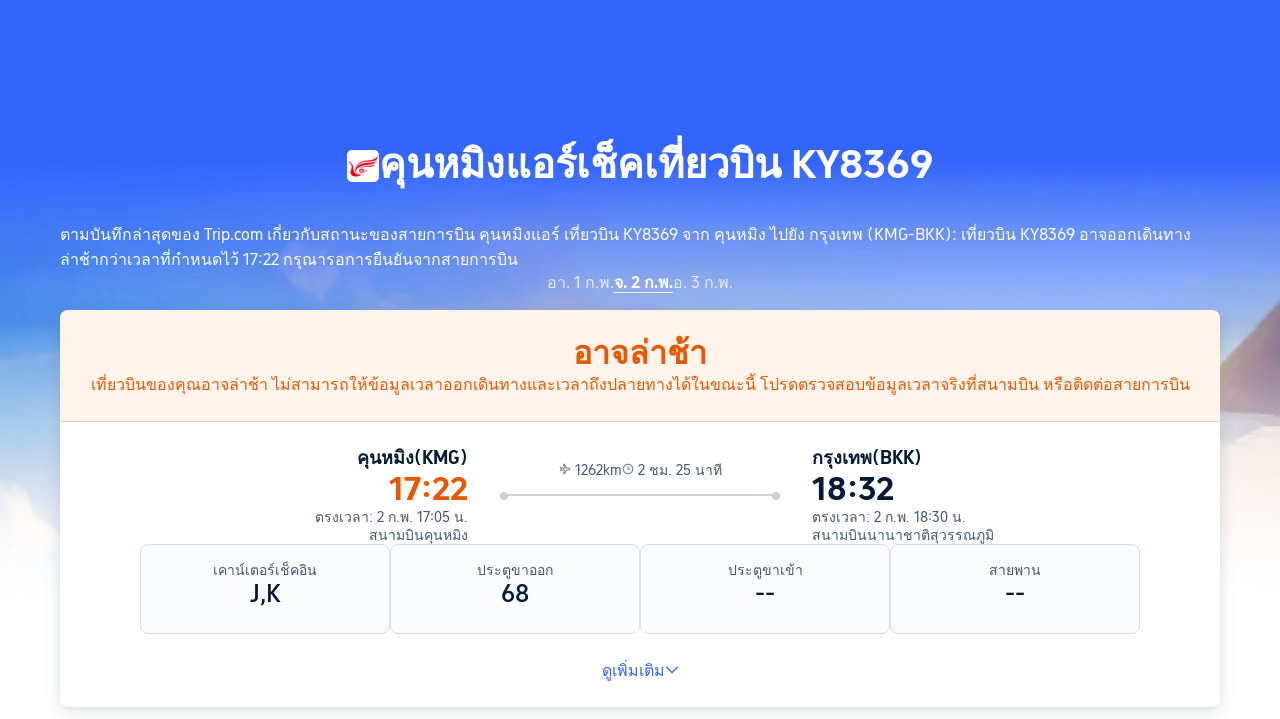

--- FILE ---
content_type: text/html; charset=utf-8
request_url: https://th.trip.com/flights/status-ky8369/
body_size: 36848
content:
<!DOCTYPE html><html lang="th-TH" data-idc="SGP-ALI" dir="ltr"><head><meta charset="utf-8"><meta content="width=device-width,initial-scale=1,maximum-scale=5,user-scalable=yes" name="viewport"><link rel="stylesheet" href="https://aw-s.tripcdn.com/modules/ibu/online-assets/font.ddfdb9c8916dd1ec37cbf52f9391aca5.css"><script>let scriptArrs=[],handleI18nStatus=()=>{var n,i,_;window.i18nReady=!0, false||(n=!!window.i18n_100009239+` ${!!window.i18n_6002} ${!!window.i18n_330153} ${!!window.i18n_330151} ${!!window.i18n_33000010} ${!!window.i18n_3302512} ${!!window.i18n_3302510} ${!!window.i18n_330143} ${!!window.i18n_6001} ${!!window.i18n_33000006} `,i={modules:{i18n_100009239:!!window.i18n_100009239,i18n_6002:!!window.i18n_6002,i18n_330153:!!window.i18n_330153,i18n_330151:!!window.i18n_330151,i18n_33000010:!!window.i18n_33000010,i18n_3302512:!!window.i18n_3302512,i18n_3302510:!!window.i18n_3302510,i18n_330143:!!window.i18n_330143,i18n_3302512_1:!!window.__SHARK_ARES_SDK_INTERNAL_RESOURCE__.i18n_3302512,i18n_3302510_1:!!window.__SHARK_ARES_SDK_INTERNAL_RESOURCE__.i18n_3302510,i18n_330143_1:!!window.__SHARK_ARES_SDK_INTERNAL_RESOURCE__.i18n_330143,i18n_6001:!!window.i18n_6001,i18n_33000006:!!window.i18n_33000006}},window.UBT_API.push({type:"send",data:{type:"dev_trace",key:"seo_a2b_lowprice_track",data:{diagnostic:i,searchformHasCb:n,link:"https://aw-s.tripcdn.com/ares/api/cc?f=locale%2Fv3%2F100009239%2Fth-TH.js%2C%2Flocale%2Fv3%2F6002%2Fth-TH.js%2C%2Flocale%2Fv3%2F330153%2Fth-TH.js%2C%2Flocale%2Fv3%2F330151%2Fth-TH.js%2C%2Flocale%2Fv3%2F33000010%2Fth-TH.js%2C%2Flocale%2Fv3%2F3302512%2Fth-TH.js%2C%2Flocale%2Fv3%2F3302510%2Fth-TH.js%2C%2Flocale%2Fv3%2F330143%2Fth-TH-301.js%2C%2Flocale%2Fv3%2F6001%2Fth-TH.js%2C%2Flocale%2Fv3%2F33000006%2Fth-TH.js&#38;etagc=064452d1e052bb98af5ac9831e6ff8ab"}}}));for(_ of scriptArrs)_()},functionHandleCb=n=>{window.i18nReady?n():scriptArrs.push(n)}</script><script onload="handleI18nStatus()" src="https://aw-s.tripcdn.com/ares/api/cc?f=locale%2Fv3%2F100009239%2Fth-TH.js%2C%2Flocale%2Fv3%2F6002%2Fth-TH.js%2C%2Flocale%2Fv3%2F330153%2Fth-TH.js%2C%2Flocale%2Fv3%2F330151%2Fth-TH.js%2C%2Flocale%2Fv3%2F33000010%2Fth-TH.js%2C%2Flocale%2Fv3%2F3302512%2Fth-TH.js%2C%2Flocale%2Fv3%2F3302510%2Fth-TH.js%2C%2Flocale%2Fv3%2F330143%2Fth-TH-301.js%2C%2Flocale%2Fv3%2F6001%2Fth-TH.js%2C%2Flocale%2Fv3%2F33000006%2Fth-TH.js&#38;etagc=064452d1e052bb98af5ac9831e6ff8ab" async></script>  
<title>เช็คเที่ยวบิน คุนหมิงแอร์ KY8369 คุนหมิง - กรุงเทพ แบบเรียลไทม์ | Trip.com</title>
<meta property="og:title" content="เช็คเที่ยวบิน คุนหมิงแอร์ KY8369 คุนหมิง - กรุงเทพ แบบเรียลไทม์ | Trip.com" />


<meta name="description" content="เช็คเที่ยวบิน KY8369 คุนหมิง ถึง กรุงเทพ แบบเรียลไทม์ - ตรวจสอบข้อมูลเที่ยวบินขาออก ขาเข้า เที่ยวบินล่าช้า หรือการยกเลิกเที่ยวบิน ดูข้อมูลย้อนหลังเที่ยวบินได้ที่นี่" />
<meta property="og:description" content="เช็คเที่ยวบิน KY8369 คุนหมิง ถึง กรุงเทพ แบบเรียลไทม์ - ตรวจสอบข้อมูลเที่ยวบินขาออก ขาเข้า เที่ยวบินล่าช้า หรือการยกเลิกเที่ยวบิน ดูข้อมูลย้อนหลังเที่ยวบินได้ที่นี่" />


<meta name="keywords" content="KY8369, คุนหมิงแอร์, สถานะเที่ยวบิน, เช็คเที่ยวบิน, flight status, ตั๋วเครื่องบิน, ตรวจสอบ, จอง, ราคาถูก, trip.com" />


<meta property="og:url" content="https://th.trip.com/flights/status-ky8369/" />
<link rel="canonical" href="https://th.trip.com/flights/status-ky8369/" />


<meta property="og:image" content="https://ak-d.tripcdn.com/images/0wj5g120009ejuie7251F.webp" />
<link rel="SHORTCUT ICON" href="https://www.trip.com/trip.ico" type="image/x-icon" />
<link rel="ICON" href="https://www.trip.com/trip.ico" />



<link rel="alternate" href="https://www.trip.com/flights/status-ky8369/" hrefLang="x-default" />

<link rel="alternate" href="https://hk.trip.com/flights/status-ky8369/" hrefLang="zh-Hant-HK" />

<link rel="alternate" href="https://jp.trip.com/flights/status-ky8369/" hrefLang="ja" />

<link rel="alternate" href="https://de.trip.com/flights/status-ky8369/" hrefLang="de" />

<link rel="alternate" href="https://fr.trip.com/flights/status-ky8369/" hrefLang="fr" />

<link rel="alternate" href="https://th.trip.com/flights/status-ky8369/" hrefLang="th" />

<link rel="alternate" href="https://tr.trip.com/flights/status-ky8369/" hrefLang="tr" />

  
<script type="application/ld+json">
  {"@context":"https://schema.org","@type":"Flight","flightNumber":"KY8369","aircraft":"Boeing 737-800","provider":{"@type":"Airline","name":"คุนหมิงแอร์","iataCode":"KY"},"departureAirport":{"@type":"Airport","name":"สนามบินคุนหมิง","iataCode":"KMG"},"arrivalAirport":{"@type":"Airport","name":"สนามบินนานาชาติสุวรรณภูมิ","iataCode":"BKK"},"departureGate":"68","departureTime":"2026-02-02T17:05:00+08:00","arrivalTime":"2026-02-02T19:30:00+07:00","status":"possible_delay"}
</script>
  <script defer="defer" src="https://static.tripcdn.com/packages/ibu/gtm-loader/~1.0.0/gtm-loader.js"></script><script>window.GTMLoadList||(window.GTMLoadList=[]),window.GTMLoadList.push([{id:"GTM-T2SD",disable:!0},{id:"GTM-W5446B",disable:!0}]),window.dataLayer||(window.dataLayer=[]),window.dataLayer.push({"page_id":"10320673228","page_category":"SEO Flight Status","prd_type":"common","event":"page_view","loginStatus":"guest","gtm.uniqueEventId":7,"locale":"th-TH","language":"th","region":"TH","currentcyCode":"THB","allianceID":"","allianceSid":""})</script><script>window.$_bf={loaded:!0},window.UBT_API=window.UBT_API||[],window.UBT_ITAG=!0,window._flight_ubt_init=1</script><script>var sendMetric=function(e){console.debug("track metric:",e);var n,t,a=e&&e.name;a&&(n=e&&e.attribution||{},t="","LCP"===a?t=n.element:"INP"===a?t=n.interactionTarget:"CLS"===a&&(t=n.largestShiftTarget),window.UBT_API)&&window.UBT_API.push&&(window.UBT_API.push({type:"send",data:{type:"dev_trace",key:"seo_flight_vitals_track",data:{value:{name:e?e.name:void 0,navigationType:e?e.navigationType:void 0,rating:e?e.rating:void 0,element:t},isH5:"false"}}}),window.UBT_API.push({type:"send",data:{type:"metric",key:"o_nfes_perf_"+a,data:{value:e,tag:{isNew:!0}}}}))};function _assign(e){if(null==e)throw new TypeError("Cannot convert undefined or null to object");for(var n=Object(e),t=1;t<arguments.length;t++){var a=arguments[t];if(null!=a)for(var o in a)Object.prototype.hasOwnProperty.call(a,o)&&(n[o]=a[o])}return n}var trackLogString=function(e,n){var t="";try{t="object"==typeof n?JSON.stringify(n):n}catch(e){console.error("track string log error:",e)}console.debug("new trace:",e,t),window.UBT_API.push({type:"send",data:{type:"trace",key:e,data:t}})},trackLog=function(n,t){try{t="string"==typeof t?JSON.parse(t):t}catch(e){console.error("adv track log error:",e)}var e=_assign({},{currency:"THB",locale:"th-TH",site:"TH",category:"flightno_flight_status",isH5:"false"},t);if(console.debug("trace:",n,JSON.stringify(e)),void 0===window.UBT_API&&(window.UBT_API=[],window.UBT_ITAG=!0),t&&t.moduleName&&147106===n){let e=147106===n?"click":"unknown";window.updateLastAccessedModule?window.updateLastAccessedModule(t.moduleName,e):window.UBT_API.push({type:"send",data:{type:"dev_trace",key:"seo_ubt_back_info",data:{type:"error"}}})}window.UBT_API.push({type:"send",data:{type:"trace",key:n,data:e}})};window.trackLog=trackLog</script>  <link rel="preload" as="image" href="https://dimg04.tripcdn.com/images/1o12n12000p1tfkii8503.webp" fetchpriority="high">   <link rel="preload" href="https://file.tripcdn.com/files/6/ibu_mkt/1o13e12000hg0zyly8324.css" as="style" onload='this.onload=null,this.rel="stylesheet"'><noscript><link rel="stylesheet" href="https://file.tripcdn.com/files/6/ibu_mkt/1o13e12000hg0zyly8324.css"></noscript>  <link rel="preload" href="https://file.tripcdn.com/files/6/ibu_mkt/1o10112000hg4umb7DD7C.css" as="style" onload='this.onload=null,this.rel="stylesheet"'><noscript><link rel="stylesheet" href="https://file.tripcdn.com/files/6/ibu_mkt/1o10112000hg4umb7DD7C.css"></noscript>  <link rel="preload" href="https://file.tripcdn.com/files/6/ibu_mkt/1o15v12000hg4wurjF300.css" as="style" onload='this.onload=null,this.rel="stylesheet"'><noscript><link rel="stylesheet" href="https://file.tripcdn.com/files/6/ibu_mkt/1o15v12000hg4wurjF300.css"></noscript>   <script defer="defer" src="https://file.tripcdn.com/files/7/ibu_editor/performance-production.min.js" onload='window["@ctrip/ai-performance-name"].init()'></script></head><body>  <input type="hidden" id="page_id" value="10320673228"> <input type="hidden" id="bf_ubt_markting_off" value="true">  <div id="main">   <div module-name="cookieBanner"><script>window.__CORE_SDK__={AppID: 100042421 }</script><script async="" crossorigin="anonymous" src="https://static.tripcdn.com/packages/ares/nfes-libs/*/core.js?v=20251218" type="text/javascript"></script><script src="https://file.tripcdn.com/files/6/ibu_mkt/1o13d12000qlolv3y9A01.js" defer="defer" onload='window["cookie-banner"].renderWebCore({AppID: 100042421 })'></script></div>    <div module-name="header"><style>.mc-hd.mc-hd_theme_transparent{position:absolute;left:0;right:0}.header-container{position:relative;top:0;z-index:99;width:100%!important}.mc-hd.mc-hd_theme_transparent{color:#fff;background-color:transparent}.mc-hd{position:relative;line-height:1.5;padding:0 32px}.mc-hd .mc-hd__inner{position:relative;max-width:1920px}.mc-hd__flex-con{width:100%;height:66px;position:relative}.clear-float{content:"";clear:both}.mc-hd__logo-con{padding:16px 32px 16px 0;float:left}.mc-hd__logo-layout-0 .mc-hd__logo{display:inline-block;width:124px;height:30px;text-indent:-9999px;background-size:contain;margin:2px 0;vertical-align:top}.mc-hd a,.mc-hd a:hover{text-decoration:none}.mc-hd .mc-hd__nav-con .mc-hd__nav{display:flex;white-space:nowrap}.mc-hd .mc-hd__nav-item .mc-hd__nav-lnk{position:relative;font-size:16px;padding:0;line-height:18px;height:18px;display:inline-block;margin-bottom:16px}.mc-hd .mc-hd__nav .mc-hd__nav-item{display:inline-block;float:none;position:relative;padding:0 32px 0 0}</style><link rel="preload" href="https://file.tripcdn.com/files/6/ibu_mkt/1o14d12000lh87fw4003B.css" as="style" onload='this.onload=null,this.rel="stylesheet"'><noscript><link rel="stylesheet" href="https://file.tripcdn.com/files/6/ibu_mkt/1o14d12000lh87fw4003B.css"></noscript><script src="https://file.tripcdn.com/files/6/ibu_mkt/1o11f12000lh887p17FD6.js" defer="defer" onload="window.header.renderHeader(
      {
        showCurrencySelector: true,
        showLanguageSelector: true,
        channel: 'flights',
        theme: 'transparent',
        simple: false,
        pageId: '10320673228',
        accountType: 1,
        locale: 'th-TH',
        site: 'TH',
        onAccountUpdate: ()=>{sessionStorage.setItem('promo_user_logged_in', 'true');location.reload(true);},  },
      document.querySelector('.header-container')
    );"></script><div class="header-container" test-module="header"><div class="mc-hd mc-hd__en-xx mc-hd_theme_transparent mc-hd-single_row"><div class="mc-hd__inner"><div class="mc-hd__flex-con clear-float"><div class="mc-hd__logo-con mc-hd__logo-con-en-XX mc-hd__logo-layout-0"><a class="mc-hd__logo mc-hd__logo-en-xx"></a></div></div></div></div></div><script id="template"></script></div>    <div module-name="flightStatusCommon"><style>.info-icon{display:inline-flex;position:relative;cursor:pointer;align-items:center;vertical-align:middle}.page-title-wrap .dynamic-content-inline{display:inline-flex;vertical-align:middle}.info-icon-box{display:flex}.info-icon-svg-searchbox{fill:#fff}.tooltip-content{display:none;position:absolute;white-space:normal;z-index:10;width:300px;max-width:90vw;background-color:#1e2a39;color:#fff;text-align:left;border-radius:6px;padding:15px;font-size:14px;line-height:1.5;top:100%;left:50%;transform:translateX(-50%);margin-top:10px;box-shadow:0 5px 15px rgba(0,0,0,.3)}@media screen and (min-width:769px){.page-title-wrap .tooltip-content{left:50%;right:auto;transform:translateX(-50%)}.page-title-wrap .tooltip-content::after{left:50%;right:auto;margin-left:-8px;margin-right:0}}.tooltip-content::after{content:"";position:absolute;bottom:100%;left:50%;margin-left:-8px;border-width:8px;border-style:solid;border-color:transparent transparent #1e2a39 transparent}.info-icon:hover .tooltip-content{display:block}.reactcomp-crumb-hot .c-crumb-wrap{margin-top:48px;margin-bottom:48px}.m-64-40{margin-bottom:64px}@media screen and (max-width:768px){.m-64-40{margin-bottom:40px}}.flight-status-common{--smtcColorTextSecondary:#455873;--smtcFontSizeHead1:32px;--smtcLineHeightHead1:38px;--smtcFontSizeHead2:28px;--smtcLineHeightHead2:34px;--smtcFontSizeHead3:24px;--smtcLineHeightHead3:30px;--smtcFontSizeTitle1:18px;--smtcLineHeightTitle1:24px;--smtcFontSizeTitle2:16px;--smtcLineHeightTitle2:22px;--smtcFontSizeTitle3:14px;--smtcLineHeightTitle3:18px;--smtcFontSizeCaption:12px;--smtcLineHeightCaption:18px;--coreFontWeightRegular:400;--coreFontWeightBold:700;--coreFontWeightMedium:500;--smtcFontSizeLabel:12px;--smtcLineHeightLabel:16px}.flight-status-common .bg-banner-wrapper{position:relative}.flight-status-common .bg-radius-wrap{position:absolute;overflow:hidden;width:100%;height:100%}.flight-status-common .bg-radius{border-radius:0;height:770px;width:100%;position:absolute;overflow:hidden}.flight-status-common .bg-small-img{position:absolute;bottom:0;width:100%;height:100%}.flight-status-common .bg-big-img{background-size:cover;background-position:50%;width:100%;height:100%;object-fit:cover}.flight-status-common .bg-img-filter{position:absolute;width:100%;height:100%;background:linear-gradient(-180deg,rgba(255,255,255,0) 41.52%,#fff 79.94%)}.flight-status-common .page-container{padding-top:130px;position:relative}.flight-status-common .page-title-wrap{padding-bottom:24px;color:#fff;letter-spacing:0;text-align:center;display:flex;justify-content:center;align-items:center;gap:8px}.page-title-airline-wrap{gap:16px;display:flex;align-items:center;justify-content:center}.flight-status-common .page-title-wrap img{height:32px;width:32px;border-radius:5px;background:#fff}.flight-status-common .page-title-wrap{font-size:40px;line-height:38px;font-weight:var(--coreFontWeightBold);white-space:nowrap}.flight-status-tab-list-container{justify-content:center;display:flex;padding-bottom:16px;overflow:auto}.flight-status-tab-list{display:flex;width:100%;justify-content:center;gap:30px}.flight-status-tab-list-item{font-size:16px;line-height:22px;color:#ffffffcc;font-weight:400}.flight-status-tab-list-item-wrapper{cursor:pointer}.flight-status-tab-list-item-wrapper.is-active .flight-status-tab-list-item{font-weight:700;text-decoration:underline;color:#fff;text-underline-position:under;text-underline-offset:2px}.flight-status-card-item-container{background:#fff;display:none;flex-direction:column;box-shadow:0 4px 16px 0 rgba(69,88,115,.2);border-radius:8px 8px 8px 8px;position:relative;overflow:hidden}.flight-status-card-item-container.active{display:flex}.flight-status-card-item-status-container{display:flex;flex-direction:column;align-items:center;padding:24px;gap:8px;border-bottom-width:1px;border-bottom-style:solid}.flight-status-card-item-status-info-title{font-size:32px;line-height:38px;font-weight:700}.flight-status-card-item-flight-container{display:flex}.flight-status-card-item-flight-left,.flight-status-card-item-flight-right{flex:1;gap:8px;display:flex;flex-direction:column}.flight-status-card-item-flight-left{text-align:right}html[dir=rtl] .flight-status-card-item-flight-left{text-align:left}.flight-status-card-item-detail-container{display:flex;gap:32px}.flight-status-card-item-detail-item{width:25%;background:#f5f7fa80;border:1px solid #dadfe6;border-radius:8px;display:flex;flex-direction:column;flex:1 1 calc(25% - 12px);box-sizing:border-box;text-align:center;padding:16px 16px 24px;gap:12px}.flight-status-card-item-tips-container{display:flex;gap:16px;flex-direction:column}.flight-status-card-item-tips-container li{list-style-type:disc;margin-left:14px}.flight-status-card-item-tips-title{color:#051a37;margin-bottom:4px;font-size:var(--smtcFontSizeTitle3);line-height:var(--smtcLineHeightTitle3);font-weight:var(--coreFontWeightBold)}.flight-status-card-item-tips-description{color:#455873;font-size:var(--smtcFontSizeTitle3);line-height:var(--smtcLineHeightTitle3);font-weight:var(--coreFontWeightRegular)}.flight-status-common .hidden{display:none}.flight-status-card-item-btn-container{text-align:center;cursor:pointer;margin-bottom:24px;color:#3264ff}.flight-status-card-item-btn-more{display:flex;align-items:center;justify-content:center;gap:4px}.flight-status-card-item-flight-middle{padding-top:15px;padding-left:32px;padding-right:32px;text-align:center;width:280px}.flight-status-card-item-flight-middle .flight-status-card-item-flight-middle-line{position:relative;background:#ced2d9;height:2px}.flight-status-card-item-flight-middle .flight-status-card-item-flight-middle-line:before{left:0;top:-2px}.flight-status-card-item-flight-middle .flight-status-card-item-flight-middle-line:after,.flight-status-card-item-flight-middle .flight-status-card-item-flight-middle-line:before{position:absolute;content:"";display:inline-block;width:8px;height:8px;background:#ced2d9;right:0;top:-2px;border-radius:50%}html[dir=rtl] .flight-status-card-item-flight-middle .flight-status-card-item-flight-middle-line:after{left:0;right:auto;top:-2px}.flight-status-card-item-flight-middle .flight-status-card-item-flight-middle-transit-list{position:absolute;display:flex;top:-2px;justify-content:space-evenly;width:100%}.flight-status-card-item-flight-middle .flight-status-card-item-flight-middle-transit-item{position:relative;max-width:100%}.flight-status-card-item-flight-middle .flightType-item-square{width:8px;height:8px;border:2px solid #ced2d9;box-sizing:border-box;background-color:#fff;margin:0 auto}.flight-status-card-item-flight-middle .flightType-item-code{color:#8592a6;font-size:14px;margin-top:8px;font-weight:400;letter-spacing:0}.flight-status-card-item-flight-middle .flightType-item-duration{left:-50%;color:#8592a6;font-size:14px;font-weight:400;letter-spacing:0}.flight-status-card-item-flight-info-middle-detail-infos{display:flex;flex-direction:row;gap:38px;justify-content:center;margin-bottom:15px;color:var(--smtcColorTextSecondary);font-size:var(--smtcFontSizeTitle3);line-height:var(--smtcLineHeightTitle3);font-weight:var(--coreFontWeightRegular)}.flight-status-card-item-container.success .flight-status-card-item-status-container{background-color:#06aebd14;border-bottom-color:rgba(6,174,189,.32);color:#05939f}.flight-status-card-item-container.affect .flight-status-card-item-status-container{background-color:#ff6f0014;border-bottom-color:rgba(255,111,0,.32);color:#eb5600}.flight-status-card-item-container.unable .flight-status-card-item-status-container{background-color:#ee3b2814;border-bottom-color:rgba(238,59,40,.32);color:#d92917}.flight-status-card-item-container.accident .flight-status-card-item-status-container{background-color:#f0f2f5;border-bottom-color:rgba(69,88,115,.32);color:#455873}.flight-status-card-item-infos-container{padding:24px 80px;display:flex;flex-direction:column;gap:32px}.flight-status-card-item-flight-city{color:#051a37;font-size:var(--smtcFontSizeTitle1);line-height:var(--smtcLineHeightTitle1);font-weight:var(--coreFontWeightBold)}.flight-status-card-item-flight-real-time{color:#051a37;font-size:var(--smtcFontSizeHead1);line-height:var(--smtcLineHeightHead1);font-weight:var(--coreFontWeightBold)}.flight-status-card-item-container.affect .flight-status-card-item-flight-real-time.depart{color:#eb5600}.flight-status-card-item-container.unable .flight-status-card-item-flight-real-time{color:#d92917}.flight-status-card-item-flight-schedule-time{color:#455873;font-size:var(--smtcFontSizeTitle3);line-height:var(--smtcLineHeightTitle3);font-weight:var(--coreFontWeightRegular)}.flight-status-card-item-flight-airport{color:#455873;font-size:var(--smtcFontSizeTitle3);line-height:var(--smtcLineHeightTitle3);font-weight:var(--coreFontWeightRegular);cursor:pointer}.flight-status-card-item-detail-title{color:#455873;font-size:var(--smtcFontSizeTitle3);line-height:var(--smtcLineHeightTitle3);font-weight:var(--coreFontWeightRegular)}.flight-status-card-item-detail-description{color:#051a37;word-wrap:break-word;font-size:var(--smtcFontSizeHead3);line-height:var(--smtcLineHeightHead3);font-weight:var(--coreFontWeightMedium)}.flight-status-card-tips-container{color:#707f94;font-size:var(--smtcFontSizeTitle3);line-height:var(--smtcLineHeightTitle3);font-weight:var(--coreFontWeightRegular);padding:16px 0}.flight-status-card-tips-container a{color:#3264ff}.status-blur .flight-status-info-detail{filter:blur(3px)}.status-blur .flight-status-mask{display:flex}.flight-status-mask{position:absolute;display:none;background:hsla(0,0%,100%,.6);width:100%;height:100%;z-index:1;align-items:center;justify-content:center;box-sizing:border-box;padding-left:12px;padding-right:12px}.flight-status-mask .flex{display:flex;width:100%;flex-direction:column;align-items:center}.flight-status-mask .flex p{color:#0f294d;font-size:16px;font-weight:600;margin:0 16px 8px;text-align:center}.flight-status-mask .phone-code{position:relative;margin-bottom:18px}.flight-status-mask .phone{width:120px;height:120px}.flight-status-mask .code{color:#fff;font-size:12px;font-weight:700;position:absolute;white-space:nowrap;right:14px;top:39px;text-shadow:0 2px 2px 0 rgba(69,88,115,.2)}.flight-status-mask .flex .app-link{position:relative;box-sizing:border-box;width:100%;text-align:center;background:#3264ff;border-radius:4px;box-shadow:0 4px 16px 0 rgba(69,88,115,.2);color:#fff;font-size:14px;padding:13px 16px;margin-top:8px;margin-bottom:8px}.status-blur .flight-status-card-item-h5btn-container{filter:blur(3px)}.flight-status-card-item-h5btn-container{height:180px;display:flex;justify-content:center;flex-direction:column;gap:12px;padding:12px 12px 12px;box-sizing:border-box;position:absolute;width:100%;bottom:0;backdrop-filter:blur(3px);background:linear-gradient(-180deg,rgba(255,255,255,.7) 0,#fff 100%)}.flight-status-card-item-h5btn-container.no-tips{padding-top:0;position:relative;height:auto}.flight-status-card-item-h5btn{color:#fff;padding:13px 22px;border-radius:4px;background:#3264ff;text-align:center;font-size:var(--smtcFontSizeTitle2);line-height:var(--smtcLineHeightTitle2);font-weight:var(--coreFontWeightMedium)}.flight-status-card-h5btn-tips{color:#707f94;font-size:var(--smtcFontSizeCaption);line-height:var(--smtcLineHeightCaption);font-weight:var(--coreFontWeightRegular)}.flight-status-card-h5btn-tips a{color:#3264ff}@media screen and (min-width:768px) and (max-width:1024px){.flight-status-card-item-infos-container{padding-left:16px;padding-right:16px}.flight-status-card-item-detail-container{gap:16px}}@media screen and (max-width:768px){.flight-status-common{width:100%;max-width:100vw;overflow-x:hidden}.flight-status-common .page-container{padding-top:40px;padding-left:12px;padding-right:12px;box-sizing:border-box;width:100%;max-width:100vw}.flight-status-common .page-title-wrap{padding-bottom:12px;flex-wrap:wrap;flex-direction:row;white-space:normal;justify-content:center;align-items:center;width:100%;box-sizing:border-box}.flight-status-common .page-title-wrap img{width:16px;height:16px}.flight-status-card-item-status-info-title{font-size:var(--smtcFontSizeTitle1);line-height:var(--smtcLineHeightTitle1)}.flight-status-card-item-status-info-description{line-height:var(--smtcLineHeightLabel);font-weight:var(--coreFontWeightRegular);font-size:var(--smtcFontSizeLabel)}.flight-status-card-item-status-container{padding:12px;gap:4px}.flight-status-card-item-infos-container{padding:16px 12px;gap:16px}.flight-status-card-item-flight-city{font-size:var(--smtcFontSizeTitle3);line-height:var(--smtcLineHeightTitle3)}.flight-status-card-item-flight-real-time{font-size:var(--smtcFontSizeHead2);line-height:var(--smtcLineHeightHead2)}.flight-status-card-item-flight-airport,.flight-status-card-item-flight-schedule-time{font-size:var(--smtcFontSizeLabel);line-height:var(--smtcLineHeightLabel)}.flight-status-card-item-flight-left{text-align:left}.flight-status-card-item-flight-right{text-align:right}html[dir=rtl] .flight-status-card-item-flight-left{text-align:right}html[dir=rtl] .flight-status-card-item-flight-right{text-align:left}.flight-status-card-item-flight-middle{padding-top:22px;position:absolute;width:100px;left:50%;transform:translateX(-50%)}.flight-status-card-item-flight-info-middle-detail-infos{margin-bottom:4px;gap:8px}.flight-status-card-item-flight-info-middle-detail-infos-distance,.flight-status-card-item-flight-info-middle-detail-infos-time{display:flex;gap:2px;white-space:nowrap;align-items:center}.flight-status-card-item-flight-middle .flight-status-card-item-flight-middle-line:after,.flight-status-card-item-flight-middle .flight-status-card-item-flight-middle-line:before{width:4px;height:4px;top:-1.5px}.flight-status-card-item-flight-middle .flight-status-card-item-flight-middle-line{height:1px}.flight-status-card-item-flight-info-middle-detail-infos{font-size:var(--smtcFontSizeLabel);line-height:var(--smtcLineHeightLabel)}.flight-status-card-item-detail-container{flex-wrap:wrap;gap:8px}.flight-status-card-item-detail-item{width:50%;flex:1 1 calc(50% - 8px);padding:12px;gap:4px}.flight-status-card-item-detail-description{font-size:var(--smtcFontSizeTitle2);line-height:var(--smtcLineHeightTitle2)}.flight-status-common .page-title-wrap{font-size:20px;line-height:26px}.flight-status-card-item-container{border-radius:4px;width:100%;max-width:100vw;box-sizing:border-box}.flight-status-card-list-container{width:100%;max-width:100vw;box-sizing:border-box;padding-left:12px;padding-right:12px}.status-blur .flight-status-card-item-status-container{filter:blur(3px)}.status-blur .flight-status-card-item-infos-container{filter:blur(3px)}.flight-status-card-item-flight-middle .flightType-item-code{font-size:var(--smtcFontSizeLabel);line-height:var(--smtcLineHeightLabel);margin-top:4px}.flightType-item-duration{display:none}.flight-status-tab-list-item-wrapper{margin:auto}.flight-status-tab-list{justify-content:normal;width:100%;box-sizing:border-box}.flight-status-tab-list-container{width:100%;max-width:100vw;box-sizing:border-box;padding-left:12px;padding-right:12px}.flight-status-card-item-tips-container{height:150px}.reactcomp-crumb-hot .c-crumb-wrap{margin-top:24px;margin-bottom:24px}.page-title-airline-wrap{color:#ffffffb3;gap:4px;font-size:var(--smtcFontSizeTitle2);line-height:var(--smtcLineHeightTitle2);flex-basis:100%;order:2}.flight-status-common .page-title-wrap h1{order:1}.flight-status-common .page-title-wrap .dynamic-content-inline{order:1}html[dir=rtl] .flight-status-common .page-title-wrap .dynamic-content-inline{margin-left:0}.flight-status-common .page-title-wrap .tooltip-content{width:250px;max-width:calc(100vw - 24px);font-size:12px;padding:12px;left:50%;transform:translateX(-50%);box-sizing:border-box}.flight-status-common .page-title-wrap .tooltip-content::after{left:50%;right:auto;margin-left:-8px;margin-right:0}html[dir=rtl] .flight-status-common{width:100%;max-width:100vw;overflow-x:hidden}html[dir=rtl] .flight-status-common .page-container{padding-left:12px;padding-right:12px;box-sizing:border-box;width:100%;max-width:100vw}html[dir=rtl] .flight-status-common .page-title-wrap{width:100%;box-sizing:border-box}html[dir=rtl] .flight-status-common .page-title-wrap .tooltip-content{left:0;right:auto;transform:translateX(0);max-width:calc(100vw - 24px)}html[dir=rtl] .flight-status-common .page-title-wrap .tooltip-content::after{left:12px;right:auto;margin-left:-8px;margin-right:0}html[dir=ltr] .flight-status-common .page-title-wrap .tooltip-content{left:auto;right:0;transform:translateX(0);max-width:calc(100vw - 24px)}html[dir=ltr] .flight-status-common .page-title-wrap .tooltip-content::after{left:auto;right:12px;margin-left:0;margin-right:-8px}}</style><script>function flightStatusCardShowMore(){var t=document.querySelector(".flight-status-card-item-container.active .flight-status-card-item-tips-container"),e=document.querySelector(".flight-status-card-item-container.active .flight-status-card-item-btn-more"),i=document.querySelector(".flight-status-card-item-container.active .flight-status-card-item-btn-less");t.classList.remove("hidden"),e.classList.add("hidden"),i.classList.remove("hidden")}function flightStatusCardShowLess(){var t=document.querySelector(".flight-status-card-item-container.active .flight-status-card-item-tips-container"),e=document.querySelector(".flight-status-card-item-container.active .flight-status-card-item-btn-more"),i=document.querySelector(".flight-status-card-item-container.active .flight-status-card-item-btn-less");t.classList.add("hidden"),e.classList.remove("hidden"),i.classList.add("hidden")}let handleClickStatusTab=a=>{var t=document.querySelectorAll(".flight-status-tab-list-item-wrapper");let s=document.querySelectorAll(".flight-status-card-item-container");t.forEach((t,e)=>{var i;e===a?(t.classList.contains("is-active")||(i=t.classList.contains("default-status")?"flight_status_card_showmore":"flightno_flight_status_layer_mask",trackLogString(170669,{pageid:"10320673228",locale:"th-TH",position:i})),t.classList.add("is-active"),s[e].classList.add("active")):(t.classList.remove("is-active"),s[e].classList.remove("active"))})};function handleAppStoreClick(t,e="",i="",a=""){var s=i?"position="+i:"";window.TripAppDownload.openAppStore(t,e?e+"&"+s:s,i,a)}(()=>{async function s(t){var{deeplink:t="ctripglobal://home?",ext:e="",position:i="",linkId:a=""}=t;try{var s={linkId:a,buType:"flight",platform:"wap",locale:"th-TH",pageId:"10320673228",aid:"",sid:"",ouid:"",deeplink:t,position:i,ext:e,webVid:""},o=await(await fetch("/restapi/soa2/19745/json/buildOneLink",{method:"POST",headers:{"Content-Type":"application/json"},body:JSON.stringify(s),credentials:"include"})).json();return o&&o.oneLink?(console.log("成功生成下载链接:",o.oneLink),{success:!0,url:o.oneLink}):(console.error("链接生成失败，使用默认链接"),{success:!1,url:o.oneLink})}catch(t){return console.error("生成链接失败",t),{success:!1,url:"https://www.trip.com/m/downapp"}}}window.TripAppDownload={generateLink:s,openAppStore:async function(t,e,i,a){t=await s({deeplink:t||"ctripglobal://home?",ext:e||"",position:i||"",linkId:a||""}),trackLogString(169589,{pageid:"10320673228",locale:"th-TH",position:i,onelink:t.url}),window.location.href=t.url},getUnionParams:function(){var t=document.cookie.split(";").reduce((t,e)=>{var[e,i]=e.trim().split("=");return t[e]=i,t},{});return{aid:t.aid||"",sid:t.sid||"",ouid:t.ouid||""}}}})()</script><div module-download="flight_status_card_showmore" class="flight-status-common" test-module="flight-status-card"><div class="bg-banner-wrapper"><div class="bg-radius-wrap"><div class="bg-radius"><div class="bg-small-img"><img class="bg-big-img" alt="flight-status" src="https://dimg04.tripcdn.com/images/1o13812000kjr99vl59B9.webp"></div><div class="bg-img-filter"></div></div></div><div class="page-container l-1160"><div class="page-title-wrap"><span class="page-title-airline-wrap">  <a href="https://th.trip.com/flights/status/ky/"><img src="https://pic.tripcdn.com/airline_logo/3x/ky.png_.webp?proc=resize/m_w,w_600,h_600,B0B3" alt="คุนหมิงแอร์" test-item="status_info_title_logo"> </a>  คุนหมิงแอร์ </span><h1 test-item="status_info_title_name">เช็คเที่ยวบิน KY8369</h1>  <span class="dynamic-content-inline hidden"><div role="button" class="info-icon" onmouseenter='trackLog(147068,{moduleName:"cta",itemName:"tooltip"})'><div class="info-icon-box"><span class="tooltip-content" test-item="hover-tooltip">ตามบันทึกล่าสุดของ Trip.com เกี่ยวกับสถานะของสายการบิน คุนหมิงแอร์ เที่ยวบิน KY8369 จาก คุนหมิง ไปยัง กรุงเทพ (KMG-BKK): เที่ยวบิน KY8369 อาจออกเดินทางล่าช้ากว่าเวลาที่กำหนดไว้ 17:22 กรุณารอการยืนยันจากสายการบิน</span><svg viewBox="0 0 200 200" width="18" height="18" xmlns="http://www.w3.org/2000/svg" class="info-icon-svg-searchbox" role="presentation"><path fill-rule="evenodd" clip-rule="evenodd" d="M100 19c-44.187 0-80 35.813-80 80s35.813 80 80 80s80-35.813 80-80s-35.813-80-80-80zm0 145.455c-36.092 0-65.454-29.363-65.454-65.455S63.908 33.545 100 33.545S165.454 62.909 165.454 99S136.092 164.455 100 164.455zm-8.98-72.284h17.96v55.419H91.02V92.171zm0-35.265h17.96v17.96H91.02v-17.96z"></path></svg></div></div></span>  </div>  <div class="dynamic-content-text" style="color:#fff"> ตามบันทึกล่าสุดของ Trip.com เกี่ยวกับสถานะของสายการบิน คุนหมิงแอร์ เที่ยวบิน KY8369 จาก คุนหมิง ไปยัง กรุงเทพ (KMG-BKK): เที่ยวบิน KY8369 อาจออกเดินทางล่าช้ากว่าเวลาที่กำหนดไว้ 17:22 กรุณารอการยืนยันจากสายการบิน </div>    <div class="flight-status-tab-list-container" test-item="status_info_datetab"><div class="flight-status-tab-list">  <div class="flight-status-tab-list-item-wrapper" onclick="handleClickStatusTab(0)"><div class="flight-status-tab-list-item"> อา. 1 ก.พ. </div></div>  <div class="flight-status-tab-list-item-wrapper is-active default-status" onclick="handleClickStatusTab(1)"><div class="flight-status-tab-list-item"> จ. 2 ก.พ. </div></div>  <div class="flight-status-tab-list-item-wrapper" onclick="handleClickStatusTab(2)"><div class="flight-status-tab-list-item"> อ. 3 ก.พ. </div></div>  </div></div>  <div class="flight-status-card-list-container">  <div class="flight-status-card-item-container success"><div class="flight-status-mask" onclick='handleAppStoreClick("ctripglobal://FlightStatusDetail?fno=KY8369&#38;dap=KMG&#38;aap=BKK&#38;org=213&#38;fd=2026-02-01","fromcoupon=1&#38;lds=0&#38;ouid=&#38;ds_kid=&#38;buttonpos=near_flight_status","flightno_flight_status_layer_mask",470)'><div class="flex"><div class="phone-code"><div class="lazyload-wrapper"><img class="phone" src="https://dimg04.c-ctrip.com/images/0AS3712000993lmf6F51E.png"></div><span class="code">KMG-BKK</span></div><p> ดูสถานะเที่ยวบินเพิ่มเติมในแอป Trip.com </p><div class="app-link"> ดูเพิ่ม </div></div></div><div class="flight-status-card-item-status-container"><div class="flight-status-card-item-status-info-title" test-item="status_info_status"> ถึงแล้ว </div><div class="flight-status-card-item-status-info-description" test-item="status_info_status_description"> เที่ยวบินมาถึงช้ากว่ากำหนด 21 นาที </div></div><div class="flight-status-card-item-infos-container"><div class="flight-status-card-item-flight-container"><div class="flight-status-card-item-flight-left"><div class="flight-status-card-item-flight-city" test-item="status_info_dep_city"> คุนหมิง(KMG) </div><div class="flight-status-card-item-flight-real-time depart" test-item="status_info_dep_time"> 17:41 </div><div class="flight-status-card-item-flight-schedule-time" test-item="status_info_dep_scheduletime"> ตรงเวลา: 1 ก.พ. 17:05 น. </div><a class="flight-status-card-item-flight-airport" test-item="status_info_dep_airport" href="https://th.trip.com/flights/status/kmg/"> สนามบินคุนหมิง  </a></div><div class="flight-status-card-item-flight-middle"><div class="flight-status-card-item-flight-info-middle-detail-infos" test-item="status_info_distance">  <div class="flight-status-card-item-flight-info-middle-detail-infos-distance"><svg width="12px" height="12px" viewBox="0 0 12 12" version="1.1" xmlns="http://www.w3.org/2000/svg" xmlns:xlink="http://www.w3.org/1999/xlink"><g id="视觉稿" stroke="none" stroke-width="1" fill="none" fill-rule="evenodd"><g id="切图" transform="translate(-1597, -1240)" fill="#707F94" fill-rule="nonzero"><g id="General-/-flight_company-/-outlined" transform="translate(1603, 1246) rotate(90) translate(-1603, -1246)translate(1597, 1240)"><path d="M6.49299276,5.94384472 L9.75,6.77397183 L6.49299276,4.69865404 L6.49299276,2.25260455 C6.49299276,1.97502372 6.27227238,1.75 6,1.75 C5.72772762,1.75 5.50700724,1.97502372 5.50700724,2.25260455 L5.50700724,4.69865404 L2.25,6.77397183 L5.50700724,5.94384472 L5.50700724,9.5 L6,9.2127974 L6.49299276,9.5 L6.49299276,5.94384472 Z M8.25,10.1722256 L8.25,11.5 L6,10.2274949 L3.75,11.5 L3.75,10.1722256 L4.5,9.53597304 L4.5,7.1365925 L0.75,8.06446081 L0.75,6.41408047 L4.5,4.0944097 L4.5,2.23458929 C4.5,1.41467327 5.17157288,0.75 6,0.75 C6.82842712,0.75 7.5,1.41467327 7.5,2.23458929 L7.5,4.0944097 L11.25,6.41408047 L11.25,8.06446081 L7.5,7.1365925 L7.5,9.53597304 L8.25,10.1722256 Z"></path></g></g></g></svg> 1262km </div>   <div class="flight-status-card-item-flight-info-middle-detail-infos-time" test-item="status_info_duration"><svg width="12px" height="12px" viewBox="0 0 12 12" version="1.1" xmlns="http://www.w3.org/2000/svg" xmlns:xlink="http://www.w3.org/1999/xlink"><title>173106C5-5199-4134-A176-6296CB3DA377</title><g id="视觉稿" stroke="none" stroke-width="1" fill="none" fill-rule="evenodd"><g id="切图" transform="translate(-1635, -1240)" fill="#707F94" fill-rule="nonzero"><g id="General-/-time-/-outline" transform="translate(1635, 1240)"><path d="M6,0.75 C8.89949494,0.75 11.25,3.10050506 11.25,6 C11.25,8.89949494 8.89949494,11.25 6,11.25 C3.10050506,11.25 0.75,8.89949494 0.75,6 C0.75,3.10050506 3.10050506,0.75 6,0.75 Z M6,1.75 C3.65278981,1.75 1.75,3.65278981 1.75,6 C1.75,8.34721019 3.65278981,10.25 6,10.25 C8.34721019,10.25 10.25,8.34721019 10.25,6 C10.25,3.65278981 8.34721019,1.75 6,1.75 Z M5.5,6.5 L5.5,3 L6.5,3 L6.5,5.5 L8.5,5.5 L8.5,6.5 L5.5,6.5 Z"></path></g></g></g></svg> 2 ชม. 25 นาที </div>  </div><div class="flight-status-card-item-flight-middle-line"><div class="flight-status-card-item-flight-middle-transit-list" test-item="status_info_lefttime">  </div></div></div><div class="flight-status-card-item-flight-right"><div class="flight-status-card-item-flight-city" test-item="status_info_arr_city"> กรุงเทพ(BKK) </div><div class="flight-status-card-item-flight-real-time arrival" test-item="status_info_arr_time"> 18:51 </div><div class="flight-status-card-item-flight-schedule-time" test-item="status_info_arr_scheduletime"> ตรงเวลา: 1 ก.พ. 18:30 น. </div><a class="flight-status-card-item-flight-airport" test-item="status_info_arr_airport" href="https://th.trip.com/flights/status/bkk/"> สนามบินนานาชาติสุวรรณภูมิ  </a></div></div><div class="flight-status-card-item-detail-container"><div class="flight-status-card-item-detail-item" test-item="status_info_checkin"><div class="flight-status-card-item-detail-title"> เคาน์เตอร์เช็คอิน </div><div class="flight-status-card-item-detail-description"> J,K </div></div><div class="flight-status-card-item-detail-item" test-item="status_info_boardinggate"><div class="flight-status-card-item-detail-title"> ประตูขาออก </div><div class="flight-status-card-item-detail-description"> 70 </div></div><div class="flight-status-card-item-detail-item" test-item="status_info_arrgate"><div class="flight-status-card-item-detail-title"> ประตูขาเข้า </div><div class="flight-status-card-item-detail-description"> D7 </div></div><div class="flight-status-card-item-detail-item" test-item="status_info_baggage"><div class="flight-status-card-item-detail-title"> สายพาน </div><div class="flight-status-card-item-detail-description"> 10 </div></div></div>  </div>  <div class="flight-status-card-item-h5btn-container hidden no-tips"><div class="flight-status-card-item-h5btn" onclick='handleAppStoreClick("ctripglobal://FlightStatusDetail?fno=KY8369&#38;dap=KMG&#38;aap=BKK&#38;org=213&#38;fd=2026-02-01","fromcoupon=1&#38;lds=0&#38;ouid=&#38;ds_kid=&#38;buttonpos=near_flight_status","flight_status_card_showmore",541)'> ดาวน์โหลดแอปเพื่อตรวจสอบสถานะเที่ยวบิน </div><div class="flight-status-card-h5btn-tips" test-item="status_info_description"><span><i class="iconfont-flight-seo-comp flight-seo-icon-info" style="font-size:12px;vertical-align:bottom"></i> ข้อมูลจาก VariFlightVariFlight. รอการแจ้งเตือนจากสนามบินสำหรับข้อมูลอัปเดตล่าสุด </span>  หากนี่ไม่ใช่เที่ยวบินของคุณ คุณสามารถสำรวจเที่ยวบินอื่นๆ <a href="https://th.trip.com/flights/kunming-to-bangkok/airfares-kmg-bkk/">เที่ยวบินจากคุนหมิงไปกรุงเทพ</a> เพื่อค้นหาตารางเที่ยวบินของคุณได้  </div></div></div>  <div class="flight-status-card-item-container active affect"><div class="flight-status-mask" onclick='handleAppStoreClick("ctripglobal://FlightStatusDetail?fno=KY8369&#38;dap=KMG&#38;aap=BKK&#38;org=213&#38;fd=2026-02-02","fromcoupon=1&#38;lds=0&#38;ouid=&#38;ds_kid=&#38;buttonpos=near_flight_status","flightno_flight_status_layer_mask",470)'><div class="flex"><div class="phone-code"><div class="lazyload-wrapper"><img class="phone" src="https://dimg04.c-ctrip.com/images/0AS3712000993lmf6F51E.png"></div><span class="code">KMG-BKK</span></div><p> ดูสถานะเที่ยวบินเพิ่มเติมในแอป Trip.com </p><div class="app-link"> ดูเพิ่ม </div></div></div><div class="flight-status-card-item-status-container"><div class="flight-status-card-item-status-info-title" test-item="status_info_status"> อาจล่าช้า </div><div class="flight-status-card-item-status-info-description" test-item="status_info_status_description"> เที่ยวบินของคุณอาจล่าช้า ไม่สามารถให้ข้อมูลเวลาออกเดินทางและเวลาถึงปลายทางได้ในขณะนี้ โปรดตรวจสอบข้อมูลเวลาจริงที่สนามบิน หรือติดต่อสายการบิน </div></div><div class="flight-status-card-item-infos-container"><div class="flight-status-card-item-flight-container"><div class="flight-status-card-item-flight-left"><div class="flight-status-card-item-flight-city" test-item="status_info_dep_city"> คุนหมิง(KMG) </div><div class="flight-status-card-item-flight-real-time depart" test-item="status_info_dep_time"> 17:22 </div><div class="flight-status-card-item-flight-schedule-time" test-item="status_info_dep_scheduletime"> ตรงเวลา: 2 ก.พ. 17:05 น. </div><a class="flight-status-card-item-flight-airport" test-item="status_info_dep_airport" href="https://th.trip.com/flights/status/kmg/"> สนามบินคุนหมิง  </a></div><div class="flight-status-card-item-flight-middle"><div class="flight-status-card-item-flight-info-middle-detail-infos" test-item="status_info_distance">  <div class="flight-status-card-item-flight-info-middle-detail-infos-distance"><svg width="12px" height="12px" viewBox="0 0 12 12" version="1.1" xmlns="http://www.w3.org/2000/svg" xmlns:xlink="http://www.w3.org/1999/xlink"><g id="视觉稿" stroke="none" stroke-width="1" fill="none" fill-rule="evenodd"><g id="切图" transform="translate(-1597, -1240)" fill="#707F94" fill-rule="nonzero"><g id="General-/-flight_company-/-outlined" transform="translate(1603, 1246) rotate(90) translate(-1603, -1246)translate(1597, 1240)"><path d="M6.49299276,5.94384472 L9.75,6.77397183 L6.49299276,4.69865404 L6.49299276,2.25260455 C6.49299276,1.97502372 6.27227238,1.75 6,1.75 C5.72772762,1.75 5.50700724,1.97502372 5.50700724,2.25260455 L5.50700724,4.69865404 L2.25,6.77397183 L5.50700724,5.94384472 L5.50700724,9.5 L6,9.2127974 L6.49299276,9.5 L6.49299276,5.94384472 Z M8.25,10.1722256 L8.25,11.5 L6,10.2274949 L3.75,11.5 L3.75,10.1722256 L4.5,9.53597304 L4.5,7.1365925 L0.75,8.06446081 L0.75,6.41408047 L4.5,4.0944097 L4.5,2.23458929 C4.5,1.41467327 5.17157288,0.75 6,0.75 C6.82842712,0.75 7.5,1.41467327 7.5,2.23458929 L7.5,4.0944097 L11.25,6.41408047 L11.25,8.06446081 L7.5,7.1365925 L7.5,9.53597304 L8.25,10.1722256 Z"></path></g></g></g></svg> 1262km </div>   <div class="flight-status-card-item-flight-info-middle-detail-infos-time" test-item="status_info_duration"><svg width="12px" height="12px" viewBox="0 0 12 12" version="1.1" xmlns="http://www.w3.org/2000/svg" xmlns:xlink="http://www.w3.org/1999/xlink"><title>173106C5-5199-4134-A176-6296CB3DA377</title><g id="视觉稿" stroke="none" stroke-width="1" fill="none" fill-rule="evenodd"><g id="切图" transform="translate(-1635, -1240)" fill="#707F94" fill-rule="nonzero"><g id="General-/-time-/-outline" transform="translate(1635, 1240)"><path d="M6,0.75 C8.89949494,0.75 11.25,3.10050506 11.25,6 C11.25,8.89949494 8.89949494,11.25 6,11.25 C3.10050506,11.25 0.75,8.89949494 0.75,6 C0.75,3.10050506 3.10050506,0.75 6,0.75 Z M6,1.75 C3.65278981,1.75 1.75,3.65278981 1.75,6 C1.75,8.34721019 3.65278981,10.25 6,10.25 C8.34721019,10.25 10.25,8.34721019 10.25,6 C10.25,3.65278981 8.34721019,1.75 6,1.75 Z M5.5,6.5 L5.5,3 L6.5,3 L6.5,5.5 L8.5,5.5 L8.5,6.5 L5.5,6.5 Z"></path></g></g></g></svg> 2 ชม. 25 นาที </div>  </div><div class="flight-status-card-item-flight-middle-line"><div class="flight-status-card-item-flight-middle-transit-list" test-item="status_info_lefttime">  </div></div></div><div class="flight-status-card-item-flight-right"><div class="flight-status-card-item-flight-city" test-item="status_info_arr_city"> กรุงเทพ(BKK) </div><div class="flight-status-card-item-flight-real-time arrival" test-item="status_info_arr_time"> 18:32 </div><div class="flight-status-card-item-flight-schedule-time" test-item="status_info_arr_scheduletime"> ตรงเวลา: 2 ก.พ. 18:30 น. </div><a class="flight-status-card-item-flight-airport" test-item="status_info_arr_airport" href="https://th.trip.com/flights/status/bkk/"> สนามบินนานาชาติสุวรรณภูมิ  </a></div></div><div class="flight-status-card-item-detail-container"><div class="flight-status-card-item-detail-item" test-item="status_info_checkin"><div class="flight-status-card-item-detail-title"> เคาน์เตอร์เช็คอิน </div><div class="flight-status-card-item-detail-description"> J,K </div></div><div class="flight-status-card-item-detail-item" test-item="status_info_boardinggate"><div class="flight-status-card-item-detail-title"> ประตูขาออก </div><div class="flight-status-card-item-detail-description"> 68 </div></div><div class="flight-status-card-item-detail-item" test-item="status_info_arrgate"><div class="flight-status-card-item-detail-title"> ประตูขาเข้า </div><div class="flight-status-card-item-detail-description"> -- </div></div><div class="flight-status-card-item-detail-item" test-item="status_info_baggage"><div class="flight-status-card-item-detail-title"> สายพาน </div><div class="flight-status-card-item-detail-description"> -- </div></div></div>  <ul class="flight-status-card-item-tips-container hidden" test-item="status_info_more">  <li class="flight-status-card-item-tips-item"><div class="flight-status-card-item-tips-title"> เคาน์เตอร์เช็คอิน </div><div class="flight-status-card-item-tips-description"> โปรดเช็คอินที่เคาน์เตอร์ที่เหมาะสมของสายการบินที่ดำเนินการเที่ยวบินของคุณ: J,K </div></li>  <li class="flight-status-card-item-tips-item"><div class="flight-status-card-item-tips-title"> เวลาเช็คอิน </div><div class="flight-status-card-item-tips-description"> เคาน์เตอร์เช็คอินสำหรับเที่ยวบินของคุณปิดเวลา 2026-02-02 16:05 ขอแนะนำให้คุณไปถึงสนามบินอย่างน้อย 2 ชั่วโมงก่อนเวลาขึ้นเครื่อง </div></li>  <li class="flight-status-card-item-tips-item"><div class="flight-status-card-item-tips-title"> ระยะทางจากจุดตรวจความปลอดภัย </div><div class="flight-status-card-item-tips-description"> อาจใช้เวลาประมาณ 5 นาที ในการเดินไปยังประตูขึ้นเครื่อง </div></li>  </ul>  </div>  <div class="flight-status-card-item-btn-container"><div class="flight-status-card-item-btn-more" onclick="flightStatusCardShowMore()"> ดูเพิ่มเติม <i class="iconfont-flight-seo-comp flight-seo-icon-arrow-down" style="font-size:14px"></i></div><div class="flight-status-card-item-btn-less hidden" onclick="flightStatusCardShowLess()"> ดูน้อยลง <i class="iconfont-flight-seo-comp flight-seo-icon-arrow-up" style="font-size:14px"></i></div></div>  <div class="flight-status-card-item-h5btn-container hidden"><div class="flight-status-card-item-h5btn" onclick='handleAppStoreClick("ctripglobal://FlightStatusDetail?fno=KY8369&#38;dap=KMG&#38;aap=BKK&#38;org=213&#38;fd=2026-02-02","fromcoupon=1&#38;lds=0&#38;ouid=&#38;ds_kid=&#38;buttonpos=near_flight_status","flight_status_card_showmore",541)'> ดาวน์โหลดแอปเพื่อตรวจสอบสถานะเที่ยวบิน </div><div class="flight-status-card-h5btn-tips" test-item="status_info_description"><span><i class="iconfont-flight-seo-comp flight-seo-icon-info" style="font-size:12px;vertical-align:bottom"></i> ข้อมูลจาก VariFlightVariFlight. รอการแจ้งเตือนจากสนามบินสำหรับข้อมูลอัปเดตล่าสุด </span>  หากนี่ไม่ใช่เที่ยวบินของคุณ คุณสามารถสำรวจเที่ยวบินอื่นๆ <a href="https://th.trip.com/flights/kunming-to-bangkok/airfares-kmg-bkk/">เที่ยวบินจากคุนหมิงไปกรุงเทพ</a> เพื่อค้นหาตารางเที่ยวบินของคุณได้  </div></div></div>  <div class="flight-status-card-item-container success"><div class="flight-status-mask" onclick='handleAppStoreClick("ctripglobal://FlightStatusDetail?fno=KY8369&#38;dap=KMG&#38;aap=BKK&#38;org=213&#38;fd=2026-02-03","fromcoupon=1&#38;lds=0&#38;ouid=&#38;ds_kid=&#38;buttonpos=near_flight_status","flightno_flight_status_layer_mask",470)'><div class="flex"><div class="phone-code"><div class="lazyload-wrapper"><img class="phone" src="https://dimg04.c-ctrip.com/images/0AS3712000993lmf6F51E.png"></div><span class="code">KMG-BKK</span></div><p> ดูสถานะเที่ยวบินเพิ่มเติมในแอป Trip.com </p><div class="app-link"> ดูเพิ่ม </div></div></div><div class="flight-status-card-item-status-container"><div class="flight-status-card-item-status-info-title" test-item="status_info_status"> ตรงเวลา </div><div class="flight-status-card-item-status-info-description" test-item="status_info_status_description"> เที่ยวบินของคุณจะออกเดินทางตรงเวลา </div></div><div class="flight-status-card-item-infos-container"><div class="flight-status-card-item-flight-container"><div class="flight-status-card-item-flight-left"><div class="flight-status-card-item-flight-city" test-item="status_info_dep_city"> คุนหมิง(KMG) </div><div class="flight-status-card-item-flight-real-time depart" test-item="status_info_dep_time"> 17:05 </div><div class="flight-status-card-item-flight-schedule-time" test-item="status_info_dep_scheduletime"> ตรงเวลา: 3 ก.พ. 17:05 น. </div><a class="flight-status-card-item-flight-airport" test-item="status_info_dep_airport" href="https://th.trip.com/flights/status/kmg/"> สนามบินคุนหมิง  </a></div><div class="flight-status-card-item-flight-middle"><div class="flight-status-card-item-flight-info-middle-detail-infos" test-item="status_info_distance">   <div class="flight-status-card-item-flight-info-middle-detail-infos-time" test-item="status_info_duration"><svg width="12px" height="12px" viewBox="0 0 12 12" version="1.1" xmlns="http://www.w3.org/2000/svg" xmlns:xlink="http://www.w3.org/1999/xlink"><title>173106C5-5199-4134-A176-6296CB3DA377</title><g id="视觉稿" stroke="none" stroke-width="1" fill="none" fill-rule="evenodd"><g id="切图" transform="translate(-1635, -1240)" fill="#707F94" fill-rule="nonzero"><g id="General-/-time-/-outline" transform="translate(1635, 1240)"><path d="M6,0.75 C8.89949494,0.75 11.25,3.10050506 11.25,6 C11.25,8.89949494 8.89949494,11.25 6,11.25 C3.10050506,11.25 0.75,8.89949494 0.75,6 C0.75,3.10050506 3.10050506,0.75 6,0.75 Z M6,1.75 C3.65278981,1.75 1.75,3.65278981 1.75,6 C1.75,8.34721019 3.65278981,10.25 6,10.25 C8.34721019,10.25 10.25,8.34721019 10.25,6 C10.25,3.65278981 8.34721019,1.75 6,1.75 Z M5.5,6.5 L5.5,3 L6.5,3 L6.5,5.5 L8.5,5.5 L8.5,6.5 L5.5,6.5 Z"></path></g></g></g></svg> 2 ชม. 25 นาที </div>  </div><div class="flight-status-card-item-flight-middle-line"><div class="flight-status-card-item-flight-middle-transit-list" test-item="status_info_lefttime">  </div></div></div><div class="flight-status-card-item-flight-right"><div class="flight-status-card-item-flight-city" test-item="status_info_arr_city"> กรุงเทพ(BKK) </div><div class="flight-status-card-item-flight-real-time arrival" test-item="status_info_arr_time"> 18:30 </div><div class="flight-status-card-item-flight-schedule-time" test-item="status_info_arr_scheduletime"> ตรงเวลา: 3 ก.พ. 18:30 น. </div><a class="flight-status-card-item-flight-airport" test-item="status_info_arr_airport" href="https://th.trip.com/flights/status/bkk/"> สนามบินนานาชาติสุวรรณภูมิ  </a></div></div><div class="flight-status-card-item-detail-container"><div class="flight-status-card-item-detail-item" test-item="status_info_checkin"><div class="flight-status-card-item-detail-title"> เคาน์เตอร์เช็คอิน </div><div class="flight-status-card-item-detail-description"> J,K </div></div><div class="flight-status-card-item-detail-item" test-item="status_info_boardinggate"><div class="flight-status-card-item-detail-title"> ประตูขาออก </div><div class="flight-status-card-item-detail-description"> -- </div></div><div class="flight-status-card-item-detail-item" test-item="status_info_arrgate"><div class="flight-status-card-item-detail-title"> ประตูขาเข้า </div><div class="flight-status-card-item-detail-description"> -- </div></div><div class="flight-status-card-item-detail-item" test-item="status_info_baggage"><div class="flight-status-card-item-detail-title"> สายพาน </div><div class="flight-status-card-item-detail-description"> -- </div></div></div>  <ul class="flight-status-card-item-tips-container hidden" test-item="status_info_more">  <li class="flight-status-card-item-tips-item"><div class="flight-status-card-item-tips-title"> เคาน์เตอร์เช็คอิน </div><div class="flight-status-card-item-tips-description"> โปรดเช็คอินที่เคาน์เตอร์ที่เหมาะสมของสายการบินที่ดำเนินการเที่ยวบินของคุณ: J,K </div></li>  <li class="flight-status-card-item-tips-item"><div class="flight-status-card-item-tips-title"> เวลาเช็คอิน </div><div class="flight-status-card-item-tips-description"> เคาน์เตอร์เช็คอินสำหรับเที่ยวบินของคุณปิดเวลา 2026-02-03 16:05 ขอแนะนำให้คุณไปถึงสนามบินอย่างน้อย 2 ชั่วโมงก่อนเวลาขึ้นเครื่อง </div></li>  </ul>  </div>  <div class="flight-status-card-item-btn-container"><div class="flight-status-card-item-btn-more" onclick="flightStatusCardShowMore()"> ดูเพิ่มเติม <i class="iconfont-flight-seo-comp flight-seo-icon-arrow-down" style="font-size:14px"></i></div><div class="flight-status-card-item-btn-less hidden" onclick="flightStatusCardShowLess()"> ดูน้อยลง <i class="iconfont-flight-seo-comp flight-seo-icon-arrow-up" style="font-size:14px"></i></div></div>  <div class="flight-status-card-item-h5btn-container hidden"><div class="flight-status-card-item-h5btn" onclick='handleAppStoreClick("ctripglobal://FlightStatusDetail?fno=KY8369&#38;dap=KMG&#38;aap=BKK&#38;org=213&#38;fd=2026-02-03","fromcoupon=1&#38;lds=0&#38;ouid=&#38;ds_kid=&#38;buttonpos=near_flight_status","flight_status_card_showmore",541)'> ดาวน์โหลดแอปเพื่อตรวจสอบสถานะเที่ยวบิน </div><div class="flight-status-card-h5btn-tips" test-item="status_info_description"><span><i class="iconfont-flight-seo-comp flight-seo-icon-info" style="font-size:12px;vertical-align:bottom"></i> ข้อมูลจาก VariFlightVariFlight. รอการแจ้งเตือนจากสนามบินสำหรับข้อมูลอัปเดตล่าสุด </span>  หากนี่ไม่ใช่เที่ยวบินของคุณ คุณสามารถสำรวจเที่ยวบินอื่นๆ <a href="https://th.trip.com/flights/kunming-to-bangkok/airfares-kmg-bkk/">เที่ยวบินจากคุนหมิงไปกรุงเทพ</a> เพื่อค้นหาตารางเที่ยวบินของคุณได้  </div></div></div>  </div><div class="flight-status-card-tips-container"><span><i class="iconfont-flight-seo-comp flight-seo-icon-info" style="font-size:14px;vertical-align:bottom"></i> ข้อมูลจาก VariFlightVariFlight. รอการแจ้งเตือนจากสนามบินสำหรับข้อมูลอัปเดตล่าสุด </span>  หากนี่ไม่ใช่เที่ยวบินของคุณ คุณสามารถสำรวจเที่ยวบินอื่นๆ <a href="https://th.trip.com/flights/kunming-to-bangkok/airfares-kmg-bkk/">เที่ยวบินจากคุนหมิงไปกรุงเทพ</a> เพื่อค้นหาตารางเที่ยวบินของคุณได้  </div></div></div></div><script id="template"></script></div>    <div module-name="agc__onlineAppSubscribe__1"><div><link rel="stylesheet" href="https://file.tripcdn.com/files/6/ibu_mkt/1o10z12000pq5s4xg53C9.css" as="style" onload='this.onload=null,this.rel="stylesheet"'><script src="https://file.tripcdn.com/files/6/ibu_mkt/1o14y12000pq5s29r169F.js" defer="defer" onload='window["online-app-download-subscribe"].renderOnlineAppSubscribe({...{&quot;buType&quot;:&quot;flight&quot;,&quot;pageId&quot;:&quot;10320673228&quot;,&quot;customId&quot;:&quot;3&quot;,&quot;customTexts&quot;:{&quot;XX1111&quot;:&quot;KY8369&quot;,&quot;xxx&quot;:&quot;กรุงเทพ&quot;}},isFromH5:!1,containerStyle:{}},document.querySelector(".agc__onlineAppSubscribe__1_container"))'></script><div class="agc__onlineAppSubscribe__1_container l-1160"></div></div></div>    <div module-name="statusAds"><style>.modal-overlay{position:fixed;top:0;left:0;bottom:0;right:0;background:rgba(0,0,0,.65);z-index:999}.noscroll{overflow:hidden}.status-pop-message{background-color:transparent;position:fixed;top:10%;justify-content:center;width:100%;z-index:10000;display:flex;left:0;right:0}.status-pop-message.hidden{display:none}.tc-wrapper{transition:all .3s linear}.tc-wrapper.hide-tc{height:22px}.tc-wrapper.hide-tc .promo-modal-tc-info{display:none}.tc-wrapper.show-tc{height:172px}.tc-wrapper.show-tc .promo-modal-tc-title{display:none}.pop-message_container{background-color:#fff;border-radius:4px;box-shadow:0 12px 24px 0 rgba(15,41,77,.16);padding:16px 12px 16px 16px}.pop-message_cnt{display:flex;gap:10px;text-align:center;color:#0f294d;font-size:14px;line-height:22px}.pop-message_cnt_img{width:21px;height:21px}.promo-modal-wrap{z-index:9999;width:1062px;box-sizing:border-box;background:#fff;border-radius:8px;position:fixed;top:50%;left:0;right:0;transform:translateY(-50%);margin:0 auto;padding:24px}.modal-wrap.hidden{display:none}.promo-modal-wrap .flight-seo-icon-single-close{position:absolute;right:24px;top:24px;color:#0f294d;cursor:pointer}.promo-modal-wrap .promo-modal-title{color:#0f294d;font-size:20px;font-weight:700;line-height:26px;margin-bottom:8px}.promo-modal-wrap .promo-modal-code{display:flex;align-items:center;color:#3264ff;font-size:24px;font-weight:700;line-height:30px;margin-bottom:12px}.promo-modal-wrap .promo-modal-code .promo-modal-copy-img{padding-left:8px;width:24px;height:24px;cursor:pointer}.promo-modal-wrap .promo-modal-tcInfo{color:#455873;font-size:14px;height:22px;line-height:22px;transition:all .3s linear;margin-right:8px}.promo-modal-wrap .promo-modal-tcInfo.is-expand{height:172px}.promo-modal-wrap .promo-modal-tcImg{width:18px;height:18px;cursor:pointer}.promo-modal-wrap .promo-modal-scorll{margin-bottom:16px;overflow:auto}.promo-modal-wrap .promo-modal-scorll::-webkit-scrollbar{width:6px}.promo-modal-wrap .promo-modal-scorll::-webkit-scrollbar-thumb{border-radius:5px;-webkit-box-shadow:inset005pxrgba(0,0,0,.2);background:#dadfe6}.promo-modal-wrap .promo-modal-content{background-color:rgba(50,100,255,.08);border-radius:4px 4px 4px 4px;padding:16px 40px;box-sizing:border-box;display:flex;flex-flow:column;margin-bottom:8px;margin-right:8px;gap:8px}.promo-modal-wrap .promo-modal-content .promo-modal-content-title{color:#0f294d;font-size:16px;font-weight:700;line-height:22px}.promo-modal-wrap .promo-modal-content .promo-modal-content-item{display:flex;flex-direction:column;gap:6px;width:100%}.promo-modal-wrap .promo-modal-content .promo-modal-content-item-rows{display:flex;gap:66px}.promo-modal-wrap .promo-modal-content .promo-modal-content-description{color:#455873;font-size:14px;line-height:22px;margin-top:4px}.promo-modal-wrap .promo-modal-content .promo-modal-content-info{display:flex;flex:1 1}.promo-modal-wrap .promo-modal-content .promo-modal-content-info-left{padding-right:7px}.promo-modal-wrap .promo-modal-content .promo-modal-content-info-number{width:20px;height:20px;line-height:20px;background:#3264ff;border-radius:50%;color:#fff;font-size:14px;text-align:center}.promo-modal-wrap .promo-modal-content .promo-modal-content-steps{display:flex;flex-direction:column}.promo-modal-wrap .promo-modal-content .promo-modal-content-img{display:flex;flex:1 1;width:268px;height:134px}.promo-modal-wrap .promo-modal-btn{background:#3264ff;color:#fff;float:right;padding:8px 16px;border-radius:4px 4px 4px 4px;font-size:16px;line-height:22px;margin-right:8px}.promo-modal-wrap .promo-modal-btn:hover{background:#2d5ae5}.promo-modal-wrap .promo-modal-btn.is-expand{margin-right:14px}</style>  <div class="l-1160"> 
    <style>
    @import url('https://static.tripcdn.com/cdnjs/Swiper/11.0.5/swiper-bundle.min.css');

.bannerswiper {
  --swiper-pagination-color: #ffffff;
  --swiper-pagination-bottom: 0px;
  --swiper-pagination-bullet-size: 6px;
  --swiper-pagination-bullet-inactive-color: #ffffff;
  --swiper-pagination-bullet-horizontal-gap: 2px;
  --swiper-pagination-bullet-inactive-opacity: 1;
  position: relative;
  /* 两种都可以 */
}

.swiper-pagination-bullet-active {
  width: 14px;
  border-radius: 3px;
}

.banner-swiper-container {
  border-radius: 16px;
  opacity: 0;
}

.swiper-slide {
  display: flex;
  flex-direction: column;
  justify-content: center;
  align-items: center;
}


.banner-swiper-image {
  width: 100%;
  height: auto;
  border-radius: 8px;
}

.swiper-wrapper {
  z-index: 1;
}

.banner-wrap {
  height: 88px;
  display: flex;
  cursor: pointer;
  width: 100%;
  border-radius: 2px;
}

.banner-right-wrap {
  flex-grow: 1;
  min-width: 0;
  display: flex;
  gap: 24px;
  justify-content: space-between;
  align-items: center;
  padding: 24px 24px 24px 0px;
}

.banner-left-image {
  width: 184px;
  height: 100%;
  flex-shrink: 0;
  background-size: cover;
  background-repeat: no-repeat;
  position: relative;
}

.banner-left-image-filter {
  position: absolute;
  top: 0;
  left: 0;
  width: 100%;
  height: 100%;
}

.banner-right-text-wrap {
  display: flex;
  flex-direction: column;
  overflow: hidden;
  gap: 6px;
}

.banner-right-text-title-wrap {
  font-size: 24px;
  font-weight: bold;
  overflow: hidden;
  text-overflow: ellipsis;
  white-space: nowrap;
  color: #0F294D;
}

.banner-right-text-subtitle-wrap {
  font-size: 14px;
  font-weight: normal;
  color: #0F294D;
  overflow: hidden;
  text-overflow: ellipsis;
  white-space: nowrap;
}

.banner-right-btn-wrap {
  background: #3264ff;
  color: white;
  padding: 8px 16px;
  white-space: nowrap;
  border-radius: 2px;
  font-size: 16px;
  font-weight: bold;
}

    </style>
    <div class="banner-swiper-container adv-content-body" data-sloter="seo_flight_status_banner">
    <div class="swiper bannerswiper">
        <div class="swiper-wrapper">
            
        </div>
        <div class="banner-swiper-pagination swiper-pagination"></div>
    </div>
</div>
      <script id="template">
        
const script1 = document.createElement('script');
script1.src =
    'https://static.tripcdn.com/cdnjs/Swiper/11.0.5/swiper-bundle.min.js';
script1.onload = () => {
    let swiper1 = new Swiper('.bannerswiper', {
        loop: true,
        autoplay: {
            delay: '2000',
            pauseOnMouseEnter: true,
        },
        pagination: {
            el: '.banner-swiper-pagination',
        },
        on: {
            transitionEnd: function () {
                if (!window[`__HAS_SLIDE_${this.activeIndex}__`]) {
                    window[`__HAS_SLIDE_${this.activeIndex}__`] = true;
                    const url = document.querySelectorAll('.swiper-slide')[this.activeIndex].getAttribute('data-jump') || 'default-banner'
                    trackLogStatus(147068, {
                        url,
                        index: this.activeIndex,
                        clientType: 'online',
                        module_name:'ads-banner'
                    })
                }
            },
            init: function () {
                this.emit('transitionEnd');
            },
        },
    });
    document.getElementsByClassName('banner-swiper-container')[0].style.opacity = 1
};
script1.onerror = () => {
    console.log('Error occurred while loading script');
};
if (false === true) {
    document.body.appendChild(script1);
}
const bannerjumpToUrl = (url, index) => {
    if (!url) {
        return
    }
    trackLogStatus(147106, {
        url,
        index,
        clientType: 'online',
        moduleName: 'ads-banner'
    })
    if (window.CtripApplication) {
        window.CtripApplication.openURL(url);
    } else {
        window.open(url);
    }
}
const openModal = (list) => {
    trackLogStatus(147106, {
        url: 'default-banner',
        index: list?.length,
        clientType: 'online',
        moduleName: 'ads-banner'
    })
    window && window.__PROMO_MODEL_OPEN__ && window.__PROMO_MODEL_OPEN__();
}
const trackLogStatus = (key, data) => {
    try {
        data = typeof data === 'string' ? JSON.parse(data) : data;
    } catch (error) {
        console.error('adv track log error:', error);
    }
    console.debug('trace:', key, data);
    if (typeof window['UBT_API'] === 'undefined') {
        window['UBT_API'] = [];
        window['UBT_ITAG'] = true;
    }
    window['UBT_API'].push({
        type: 'send',
        data: {
            type: 'trace',
            key,
            data: data,
        },
    });
}
      </script><script type="text/javascript">window.ADV_TRACK_seo_flight_status_banner = {"eventId":"11352eda-53a9-4570-a7e1-a6c89114c3ae","category":"FLIGHT_NUMBER","locale":"th-TH","adSlot":"seo_flight_status_banner","tmpId":"","slotType":"seo_flight_status_banner"};</script><script async type="text/javascript" src="https://aw-s.tripcdn.com/modules/fpc/seo-advertising-resources/production.min.af22bde6fbf6a9f4df3e3c4db8511e55.js"></script> </div>   <script id="template">try{let e=()=>{document.querySelector(".modal-wrap").classList.add("hidden")},t=(e="")=>{navigator.clipboard.writeText(e).then(()=>{r()})},r=()=>{let e=document.querySelector(".status-pop-message");e?.classList.remove("hidden"),setTimeout(()=>{e?.classList.add("hidden")},1500)},s=()=>{var e=document.querySelector(".tc-wrapper");e.classList.toggle("hide-tc"),e.classList.toggle("show-tc")}}catch(e){window.UBT_API.push({type:"send",data:{type:"dev_trace",key:"o_flight_js_error",data:{type:"error",moduleName:"statusAds",error:e.message,stack:e.stack}}}),console.error("[Template Script Error]",{moduleName:"statusAds",error:e.message,stack:e.stack})}</script></div>    <div module-name="crumb"><style>.c-crumb-wrap{position:relative;max-width:1160px;margin-left:auto;margin-right:auto;height:14px;margin-top:20px;margin-bottom:20px}.c-crumb-wrap .c-crumb{position:absolute;font-size:12px;display:flex;box-sizing:border-box;align-items:center}.c-crumb-wrap .c-crumb.is-rtl{flex-direction:row-reverse}@media screen and (max-width:768px){.c-crumb-wrap .c-crumb{padding-left:16px;padding-right:16px;overflow:auto}.c-crumb-wrap .c-crumb:after{content:"11";color:transparent;display:inline-block;width:16px;height:1px}}@media screen and (min-width:768px){.c-crumb-wrap .c-crumb{flex-wrap:wrap}}.c-crumb-wrap .c-crumb::-webkit-scrollbar{display:none}.c-crumb-wrap .c-crumb a{color:#2681ff}.c-crumb-wrap .c-crumb a:hover{text-decoration:underline}.c-crumb-wrap .c-crumb__splitter{margin:0 5px}.c-crumb-wrap .c-crumb__item{color:#234;display:inline-block;cursor:pointer;position:relative;flex-shrink:0}.c-crumb-wrap .c-crumb__item .no-link{cursor:auto}.c-crumb-wrap .c-crumb__extend-wrap{position:absolute;display:none;padding-top:6px;box-shadow:0 5px 8px 0 rgba(0,41,99,.2);background-color:#fff;overflow:auto;right:0}.c-crumb-wrap .c-crumb__extend-wrap a:hover{text-decoration:none}.c-crumb-wrap .c-crumb__item:hover .c-crumb__extend-wrap{display:block;z-index:1}.c-crumb-wrap .c-crumb__extend-wrap:hover{display:block}.c-crumb-wrap .c-crumb__extend{box-shadow:0 8px 20px 0 rgba(0,41,99,.2);background-color:#fff}.c-crumb-wrap .c-crumb__extend .c-crumb__extend-item{padding:10px;cursor:pointer;display:block;white-space:nowrap;color:#234}.c-crumb-wrap .c-crumb__extend-item:hover{display:block;background-color:#3264ff;color:#fff;text-decoration:none}.c-crumb-wrap .c-crumb__item .icon-arrow{width:16px;height:16px;display:inline-block;position:relative;vertical-align:middle;margin-left:5px}.c-crumb-wrap .c-crumb__item .icon-arrow:before{content:"";position:absolute;border-color:#234 transparent transparent;border-style:solid;border-width:4.8px 4.25px 0;transition:all .2s ease;top:5px}.c-crumb-wrap .c-crumb__item.has-link .icon-arrow:before{border-top-color:#2681ff}.c-crumb-wrap .c-crumb__item:hover .icon-arrow:before{transform-origin:center;transform:rotate(180deg)}@media screen and (max-width:768px){.reactcomp-crumb-hot{padding-left:0!important}}.reactcomp-crumb-hot .c-crumb{width:100%}@media screen and (max-width:768px){.reactcomp-crumb-hot .c-crumb{padding-left:12px;margin-bottom:-30px;padding-bottom:45px}}.c-crumb-wrap .c-crumb a{color:#3264ff}.page-title-crumb-wrap .c-crumb-wrap .c-crumb .c-crumb__extend-wrap a{color:#234}.page-title-crumb-wrap .c-crumb-wrap .c-crumb .c-crumb__extend-wrap a:hover{color:#fff}.page-title-crumb-wrap .c-crumb-wrap .c-crumb__extend-wrap{padding-top:0}</style><div class="l-1160 reactcomp-crumb-hot " style="display:block" test-module="crumb"><div class="c-crumb-wrap"><div class="c-crumb" itemscope="" test-card="crumb" itemtype="https://schema.org/BreadcrumbList">  <div class="c-crumb__item has-link" itemprop="itemListElement" itemscope="" itemtype="https://schema.org/ListItem" test-item="crumb_1">  <a href="https://th.trip.com/" itemprop="item"><span itemprop="name">Trip.com</span></a>  <meta itemprop="position" content="0">  </div>  <span class="c-crumb__splitter">&gt;</span>   <div class="c-crumb__item has-link" itemprop="itemListElement" itemscope="" itemtype="https://schema.org/ListItem" test-item="crumb_2">  <a href="https://th.trip.com/flights/" itemprop="item"><span itemprop="name">เที่ยวบิน</span></a>  <meta itemprop="position" content="1">  </div>  <span class="c-crumb__splitter">&gt;</span>   <div class="c-crumb__item has-link" itemprop="itemListElement" itemscope="" itemtype="https://schema.org/ListItem" test-item="crumb_3">  <a href="https://th.trip.com/flights/cheap-flights-to-thailand-4/" itemprop="item"><span itemprop="name">ตั๋วเครื่องบินไปไทย</span></a>  <meta itemprop="position" content="2">  </div>  <span class="c-crumb__splitter">&gt;</span>   <div class="c-crumb__item has-link" itemprop="itemListElement" itemscope="" itemtype="https://schema.org/ListItem" test-item="crumb_4">  <a href="https://th.trip.com/flights/to-bangkok/airfares-bkk/" itemprop="item"><span itemprop="name">ตั๋วเครื่องบินไปกรุงเทพ</span></a>  <meta itemprop="position" content="3">  </div>  <span class="c-crumb__splitter">&gt;</span>   <div class="c-crumb__item has-link" itemprop="itemListElement" itemscope="" itemtype="https://schema.org/ListItem" test-item="crumb_5">  <a href="https://th.trip.com/flights/kunming-to-bangkok/airfares-kmg-bkk/" itemprop="item"><span itemprop="name">ตั๋วเครื่องบิน คุนหมิง กรุงเทพ</span></a>  <meta itemprop="position" content="4">  </div>  <span class="c-crumb__splitter">&gt;</span>   <div class="c-crumb__item" itemprop="itemListElement" itemscope="" itemtype="https://schema.org/ListItem" test-item="crumb_6">  <span itemprop="name" class="no-link">KY8369</span>  <meta itemprop="position" content="5">  </div>   </div></div></div><script id="template"></script></div>    <div module-name="flightStatusCancel"><style>.cus-boot-column-xs-5 .cus-boot-link-item{width:20%}.cus-boot-column-xs-4 .cus-boot-link-item{width:25%}.cus-boot-column-xs-3 .cus-boot-link-item{width:33.33333333%}.cus-boot-column-xs-2 .cus-boot-link-item{width:50%}.cus-boot-column-xs-1 .cus-boot-link-item{width:100%}@media screen and (min-width:768px){.cus-boot-column-sm-5 .cus-boot-link-item{width:20%}.cus-boot-column-sm-4 .cus-boot-link-item{width:25%}.cus-boot-column-sm-3 .cus-boot-link-item{width:33.33333333%}.cus-boot-column-sm-2 .cus-boot-link-item{width:50%}.cus-boot-column-sm-1 .cus-boot-link-item{width:100%}}@media screen and (min-width:835px){.cus-boot-column-md-5 .cus-boot-link-item{width:20%}.cus-boot-column-md-4 .cus-boot-link-item{width:25%}.cus-boot-column-md-3 .cus-boot-link-item{width:33.33333333%}.cus-boot-column-md-2 .cus-boot-link-item{width:50%}.cus-boot-column-md-1 .cus-boot-link-item{width:100%}}@media screen and (min-width:1024px){.cus-boot-column-lg-5 .cus-boot-link-item{width:20%}.cus-boot-column-lg-4 .cus-boot-link-item{width:25%}.cus-boot-column-lg-3 .cus-boot-link-item{width:33.33333333%}.cus-boot-column-lg-2 .cus-boot-link-item{width:50%}.cus-boot-column-lg-1 .cus-boot-link-item{width:100%}}.cus-boot{display:flex;flex-wrap:wrap}.journey-time-title{color:#051a37;font-size:28px;font-weight:700;margin-bottom:16px;font-size:18px;font-weight:700}.cus-boot-link-item,.icon-airline-nostop{box-sizing:border-box}.journey-time-list{font-size:12px}.journey-time-list .lazyload-wrapper{height:100%}.journey-time-group-title{font-size:20px;color:#0f294d;line-height:26px;margin-bottom:16px;margin-top:8px}@media screen and (max-width:768px){.journey-time-group-title{margin-top:16px}}.journey-time-card-wrap{padding-bottom:16px;position:relative;box-sizing:border-box;height:100%;cursor:pointer}.journey-time-see-more{display:flex;width:100%;justify-content:center;color:#3264ff;font-size:14px;font-weight:400;letter-spacing:0;line-height:18px;margin-top:8px}.journey-time-see-more .journey-time-see-more-detail{display:flex;color:#3264ff;font-size:14px;font-weight:400;letter-spacing:0;line-height:18px;text-align:center;cursor:pointer;gap:8px}@media screen and (max-width:768px){.journey-time-card-wrap{padding-bottom:8px}.journey-time-link .trenditem-wrapper{display:flex;align-items:center;justify-content:space-between;gap:8px}}.journey-time-link{position:relative;display:block;background:#fff;border:1px solid #f0f2f5;box-shadow:0 4px 16px 0 rgba(15,41,77,.08);border-radius:8px;box-sizing:border-box;height:100%;padding:16px;text-decoration:none}.journey-time-link .dests{font-size:18px;color:#0f294d;text-align:left;line-height:22px;font-weight:700;margin-bottom:8px;word-break:break-all;margin-bottom:4px}.journey-time-link .date{font-size:14px;color:#455873;text-align:left;line-height:18px;margin-bottom:8px}.journey-time-link .date span{margin:0 8px}.journey-time-link .date-wrapper{font-size:14px;color:#455873;text-align:left;line-height:18px;margin-bottom:8px;margin-bottom:4px}.journey-time-link .card-wrapper .flight-type{position:relative;float:right;margin-right:5px;font-size:12px;color:#fff;line-height:18px;background-color:#f94c86;padding:1px 4px}.journey-time-link .card-wrapper .flight-type:after{position:absolute;content:"";bottom:-4px;right:0;width:0;height:0;border-color:transparent #f94c86 transparent transparent;border-style:solid;border-width:6px 6px 6px 0}.journey-time-link .card-wrapper .discount-off{position:relative;float:right;font-size:12px;color:#fff;line-height:18px;background-color:#f94c86;padding:1px 4px;border-radius:2px}.journey-time-link .card-wrapper .discount-off:after{position:absolute;bottom:-4px;right:0;content:"";width:0;height:0;border-color:transparent #f94c86 transparent transparent;border-style:solid;border-width:6px 6px 6px 0}.journey-time-link .clearfix:after,.journey-time-link .clearfix:before{content:"";display:table}.journey-time-link .clearfix:after{clear:both}.journey-time-link .logo-price{width:100%;display:flex;justify-content:flex-end;align-items:center;box-sizing:border-box;white-space:nowrap}.journey-time-link .logo-price img{width:22px;height:22px}.journey-time-link .logo-price .discarded-price{font-size:14px;color:#acb4bf;font-size:400;line-height:18px;text-decoration:line-through}.journey-time-link .logo-price .price span{font-size:18px;font-weight:700;color:#3264ff;text-align:right;line-height:22px}@media screen and (max-width:768px){.trenditem-info-air .info-font{font-size:12px;color:#455873}}.trenditem-info-air{padding-right:8px;display:flex;align-items:center;flex-wrap:nowrap}.trenditem-info-air img{height:16px;width:16px;border-radius:50%;margin-right:4px}.trenditem-info-economy:before{content:"";display:block;width:1px;height:8px;background:#ced2d9;position:absolute;top:50%;transform:translateY(-50%)}.trenditem-info-economy:before{right:60px}.trenditem-info-economy{white-space:nowrap;padding-left:8px;position:relative}</style>  <script id="template"></script></div>    <div module-name="preInfo"><style>.flight-pre-title{margin-bottom:16px}.flight-pre-card{height:72px;padding:0 25px;border:1px solid #f0f2f5;box-shadow:0 4px 16px 0 rgba(15,41,77,.08);border-radius:8px;display:flex;align-items:center;justify-content:space-between;margin-top:16px}.flight-pre-left,.flight-pre-right{display:flex;align-items:center}.flight-pre-img{width:23px;height:23px}.flight-pre-number{margin-left:5px;color:#051a37;font-size:18px;font-weight:500;display:flex;align-items:center}html[dir=rtl] .flight-pre-number{margin-left:0;margin-right:5px}.flight-pre-divider{color:#ced2d9;margin-left:8px;margin-right:8px}.flight-pre-info{color:#051a37;font-size:18px;font-weight:500}.flight-pre-scheduled{color:#051a37;font-size:18px;font-weight:500}.flight-pre-time-normal{color:#05939f;font-size:18px;font-weight:500}.flight-pre-time-late{color:#eb5600;font-size:18px;font-weight:500}.pre-link-box{display:none;box-sizing:border-box}.pre-link-desc{text-align:center;color:#051a37;font-size:14px;font-weight:700;margin-bottom:16px}.pre-link-btn{height:48px;line-height:48px;background-color:#3264ff;color:#fff;border-radius:4px;text-align:center;font-size:16px;font-weight:500;margin:0 auto}.flight-blur-box{display:none}.flight-pre-arrow{width:24px}html[dir=rtl] .flight-pre-arrow{width:24px;transform:rotateY(180deg)}@media (max-width:768px){.flight-pre-card{display:none}.flight-pre-left,.flight-pre-right{filter:blur(10px)}.flight-blur-box{box-sizing:border-box;padding:20px;border:1px solid #f0f2f5;box-shadow:0 4px 16px 0 rgba(15,41,77,.08);border-radius:8px;height:115px;display:block;position:relative;margin-top:16px}.pre-fake-text{filter:blur(8px)}.pre-link-box{width:100%;display:block;position:absolute;top:50%;left:50%;transform:translate(-50%,-50%);z-index:10;padding-left:12px;padding-right:12px}}</style>  <div module-download="flightno_flight_status_pre" test-module="preInfo" class="l-1160 m-64-40 flight-pre-container"><h2 class="flight-pre-title" test-item="status_prepreinfo_title"> สถานะเที่ยวบินขาเข้า:   เที่ยวบินขาเข้าล่าช้า อาจส่งผลกระทบต่อเที่ยวบินขาออก   </h2><div class="flight-pre-card"><div class="flight-pre-left"><img test-item="status_preinfo_logo" class="flight-pre-img" src="https://pic.tripcdn.com/airline_logo/3x/ky.png_.webp?proc=resize/m_w,w_600,h_600,B0B3" alt=""><div test-item="status_preinfo_flightno" class="flight-pre-number">KY8224</div><div class="flight-pre-divider">|</div><div class="flight-pre-info"><span test-item="status_preinfo_depcity">หนานจิง (NKG)</span> <img class="flight-pre-arrow" src="https://dimg04.tripcdn.com/images/1o11q12000kpzjbtzE661.png" alt=""> <span test-item="status_preinfo_arrcity">คุนหมิง (KMG)</span></div></div><div class="flight-pre-right"><div test-item="status_preinfo_scheduletime" class="flight-pre-scheduled">ตามกำหนดการ: 15:55</div>  <div class="flight-pre-divider">|</div>  <div test-item="status_preinfo_status" class="flight-pre-time-late">ช้ากว่ากำหนด 15 นาที</div>   </div></div><div class="flight-blur-box"><div class="pre-fake-text">fake text</div><div class="pre-link-box"><div class="pre-link-desc">ติดตามสถานะเที่ยวบินขาเข้าผ่านแอปของเรา</div><div class="pre-link-btn">ดูเพิ่ม</div></div></div></div>  <script id="template">try{let i=document.querySelector(".pre-link-btn");i&&i.addEventListener("click",async()=>{try{var i={buType:"flight",deeplink:"ctripglobal://FlightStatusDetail?fno=ky8369&dap=KMG&aap=BKK&org=213",linkId:958,locale:"th-TH",position:"flightno_flight_status_pre",aid:"",sid:"",ouid:"",pageId:"10320673228",ibuAppLinkTraceId:window.pageInfo?.trackId,kvs:{dr:window.devicePixelRatio?String(window.devicePixelRatio):"",ow:window.outerWidth?String(window.outerWidth):"",oh:window.outerHeight?String(window.outerHeight):"",sw:window.screen.width?String(window.screen.width):"",sh:window.screen.height?String(window.screen.height):"",cd:window.screen.colorDepth?String(window.screen.colorDepth):"",hc:navigator.hardwareConcurrency?String(navigator.hardwareConcurrency):""}},t=await(await fetch("/restapi/soa2/19745/json/buildOneLink",{method:"POST",headers:{"Content-Type":"application/json"},body:JSON.stringify(i),credentials:"include"})).json();t&&t.oneLink?(console.log("成功生成下载链接:",t.oneLink),trackLogString(169589,{pageid:"10320673228",locale:"th-TH",position:"flightno_flight_status_pre",onelink:t.oneLink}),window.location.href=t.oneLink):(console.error("链接生成失败，使用默认链接"),window.location.href="https://www.trip.com/m/downapp")}catch(i){console.log(i),window.location.href="https://www.trip.com/m/downapp"}})}catch(i){window.UBT_API.push({type:"send",data:{type:"dev_trace",key:"o_flight_js_error",data:{type:"error",moduleName:"preInfo",error:i.message,stack:i.stack}}}),console.error("[Template Script Error]",{moduleName:"preInfo",error:i.message,stack:i.stack})}</script></div>    <div module-name="aircraftInfo"><style>.aircraft-info-title{margin-bottom:16px}.aircraft-card{margin:0 auto;margin-top:10px;padding:24px 80px;border-radius:8px;border:1px solid #f0f2f5;box-shadow:0 4px 14px rgba(15,41,77,.08)}.img-aircraft{width:100%}.base-info{display:flex;flex-direction:column;align-items:center}.base-info-img{width:260px;margin:0 auto}.base-info-name{margin-top:19px;margin-bottom:13px;font-size:18px;font-weight:700}.detail-info{display:flex;flex-wrap:wrap;justify-content:center}.detail-info-item{width:280px}.info-item-label{margin-top:16px;font-size:14px;color:#455873;font-weight:400;text-align:center}.info-item-value{display:flex;justify-content:center;margin-top:8px;font-size:18px;color:#051a37;font-weight:500}.divider{margin:24px 0;border-top:1px solid #f0f2f5}.content-info-tab{display:flex;justify-content:center;margin-bottom:24px}.tab-item{font-size:14px;font-weight:500;border:1px solid #ced2d9;padding:8px 16px;border-radius:4px;cursor:pointer;white-space:nowrap}.tab-item.active{color:#3264ff;border:1px solid #3264ff}.tab-item:not(:last-child){margin-right:16px}html[dir=rtl] .tab-item:not(:last-child){margin-left:16px;margin-right:0}.content-info{position:relative}.content-info-name{font-size:18px;font-weight:500;margin-bottom:16px}.content-info-item{margin-bottom:8px}.content-info-item.unavailable{color:#ced2d9}.seat-info-item{display:flex;margin-bottom:8px}.info-box{display:none}.info-box.active{display:flex}.info-box-right{flex:1;display:flex;justify-content:space-between}.content-info-box{width:calc((100% - 130px) * .5)}.seat-info-box{width:calc((100% - 130px) * .5)}.seat-graph-box{width:130px}.seat-graph-box{display:flex;justify-content:flex-end}.seat-info-name{font-size:14px;font-weight:400;color:#051a37}.seat-info-desc{font-size:12px;font-weight:400;color:#455873}.tips{color:#06aebd;padding:2px 4px;background-color:#f0feff}.seat-icon{width:40px;height:28px;background-position:center;background-repeat:no-repeat;background-size:cover}html[dir=rtl] .seat-icon{transform:scaleX(-1)}.seat-long-icon{background-image:url(https://ak-d.tripcdn.com/images/0wj1r120009bzoj1e4E98.png)}.seat-width-icon{background-image:url(https://ak-d.tripcdn.com/images/0wj2n120009bzoj1fD85B.png)}.seat-angle-icon{background-image:url(https://ak-d.tripcdn.com/images/0wj4f120009bzorr7A2EC.png)}.seatType333{height:210px;width:135px;background-image:url(https://ak-d.tripcdn.com/images/0wj4e120009bzomt626A5.png);background-size:cover;background-position:center;background-repeat:no-repeat;display:flex;flex-direction:column;align-items:center}.seat-layout{height:180px;width:116px;background-image:url(https://ak-d.tripcdn.com/images/0wj4e120009bzomt626A5.png);background-size:cover;background-repeat:no-repeat;display:flex;flex-direction:column;align-items:center}.seat-box{padding:22px 22px 20px 22px;background-size:80%;background-position:center;background-repeat:no-repeat;display:flex;flex-direction:column;align-items:center;position:relative;top:66px}.seat-row{display:flex;justify-content:center}.seat-item{width:6px;height:6px;margin-right:2px;margin-bottom:4px}.seat-item-active{background-image:url(https://ak-d.tripcdn.com/images/0wj1c120009bzooqwFD87.png);background-position:center;background-repeat:no-repeat;background-size:cover}.seat-spacer{width:4px}.seat-layout-number{position:relative;top:54px;font-size:14px;font-weight:500;color:#0f294d}.seat-layout-text{position:relative;top:56px;font-size:12px;font-weight:400;color:#8592a6;text-align:center}.link-box{display:none;width:100%}.link-desc{text-align:center;color:#051a37;font-size:14px;font-weight:700;margin-bottom:16px}.link-btn{height:48px;line-height:48px;background-color:#3264ff;color:#fff;border-radius:4px;text-align:center;font-size:16px;font-weight:500}.seat-row{display:flex}.seat-item{height:6px;width:6px;margin-right:2px;margin-bottom:4px}.seat-item-active{background-image:url(https://ak-d.tripcdn.com/images/0wj1c120009bzooqwFD87.png);background-position:center;background-repeat:no-repeat;background-size:cover}@media (max-width:1920px) and (min-width:1024px){.aircraft-card{padding:24px}}@media (max-width:1024px) and (min-width:768px){.aircraft-card{padding:24px}.detail-info-item{width:230px}}@media (max-width:768px){.aircraft-card{padding:12px}.info-box.active{display:flex;flex-direction:column}.detail-info-item{width:calc(50% - 8px)}.content-info-tab{filter:blur(6px);justify-content:flex-start;overflow-x:auto;-webkit-overflow-scrolling:touch;scrollbar-width:none;-ms-overflow-style:none}.content-info-tab::-webkit-scrollbar{display:none}.content-box{filter:blur(6px);position:relative}.info-box{position:relative}.content-info-box{width:100%}.seat-info-box{flex:1;border-top:1px solid #dcdada;padding-top:12px;margin-top:12px}.seat-graph-box{width:102px;border-top:1px solid #dcdada;padding-top:12px;margin-top:12px}.link-box{display:block;position:absolute;top:50%;left:50%;transform:translate(-50%,-50%);z-index:10;padding:10px 20px}}</style><div test-module="aircraftInfo" class="l-1160 aircraft-info-container m-64-40" module-download="flightno_flight_status_h5"><h2 class="aircraft-info-title" test-item="status_planeinfo_title"> รายละเอียดเครื่องบิน KY8369 </h2>  <div class="aircraft-card"><div class="base-info"><div class="base-info-img"><img test-item="status_planeinfo_img" src="https://file.variflight.com/buckets/happiness_ctrip_side_pic_750x282/keys/1401a60c034765473d17d75f8e2f7e65.png " class="img-aircraft" alt="flight status"></div><div test-item="status_planeinfo_model" class="base-info-name"> Boeing 737-800 </div><div class="detail-info"><div class="detail-info-item"><div test-item="status_planeinfo_menu_deppunctuality" class="info-item-label">ออกเดินทางตรงเวลา</div>  <div test-item="status_planeinfo_deppunctuality" class="info-item-value"><span>90</span><span>%</span></div>  </div><div class="detail-info-item"><div test-item="status_planeinfo_menu_arrpunctuality" class="info-item-label">ถึงปลายทางตรงเวลา</div>  <div test-item="status_planeinfo_arrpunctuality" class="info-item-value"><span>100</span><span>%</span></div>  </div><div class="detail-info-item">  <div test-item="status_planeinfo_menu_latetime" class="info-item-label">ถึงก่อนเวลาโดยเฉลี่ย</div>   <div test-item="status_planeinfo_latetime" class="info-item-value">7 นาที</div>  </div><div class="detail-info-item"><div test-item="status_planeinfo_menu_age" class="info-item-label">อายุ</div><div test-item="status_planeinfo_age" class="info-item-value">10 ปี 5 เดือน</div></div><div class="detail-info-item"><div test-item="status_planeinfo_menu_sitno" class="info-item-label">ที่นั่ง</div><div test-item="status_planeinfo_sitno" class="info-item-value">176</div></div><div class="detail-info-item"><div test-item="status_planeinfo_menu_distance" class="info-item-label">ระยะทางบินสะสม</div><div test-item="status_planeinfo_distance" class="info-item-value">1,262 กม.</div></div></div></div><div class="divider"></div><div class="content-info"><div test-item="status_planeinfo_cabintab" class="content-info-tab">  <div class="tab-item" data-tab="1">ชั้นประหยัด</div>  <div class="tab-item" data-tab="3">ชั้นธุรกิจ</div>  </div><div class="content-box">  <div class="info-box" data-content="1"><div test-item="status_planeinfo_amenitiesinfo" class="content-info-box"><div class="content-info-name">สิ่งอำนวยความสะดวก</div>  <div class="content-info-item"><i class="iconfont-flight-seo-comp flight-seo-icon-amenities-dinner"></i> <span>มีบริการของว่าง</span></div>    <div class="content-info-item"><i class="iconfont-flight-seo-comp flight-seo-icon-amenities-show"></i> <span>ไม่มีสื่อบันเทิงบนเครื่อง</span></div>   <div class="content-info-item"><i class="iconfont-flight-seo-comp flight-seo-icon-amenities-wifi"></i> <span>ไม่มี Wi-Fi</span></div>   <div class="content-info-item"><i class="iconfont-flight-seo-comp flight-seo-icon-amenities-charging"></i> <span>ไม่มีปลั๊กไฟ</span></div>  </div><div class="info-box-right"><div test-item="status_planeinfo_seatinfo" class="seat-info-box"><div class="content-info-name">รายละเอียดที่นั่ง</div>   <div class="seat-info-item">  <div class="seat-icon seat-long-icon"></div>   <div><div class="seat-info-name">76 ซม.</div><div class="seat-info-desc"> พื้นที่วางขา  </div></div>  </div>    <div class="seat-info-item">  <div class="seat-icon seat-width-icon"></div>   <div><div class="seat-info-name">48 ซม.</div><div class="seat-info-desc"> กว้างกว่าเที่ยวบินอื่นอีก 60%  </div></div>  </div>    <div class="seat-info-item">  <div class="seat-icon seat-angle-icon"></div>   <div><div class="seat-info-name">100°</div><div class="seat-info-desc"> องศาในการปรับที่นั่ง  </div></div>  </div>      <div class="seat-info-item">   </div>   </div><div test-item="status_planeinfo_seatimg" class="seat-graph-box"><div class="seat-layout" data-layout="3-3"><div class="seat-box"></div><div class="seat-layout-number">3-3</div><div class="seat-layout-text">ตัวอย่างแผนผังที่นั่ง</div></div></div></div></div>  <div class="info-box" data-content="3"><div test-item="status_planeinfo_amenitiesinfo" class="content-info-box"><div class="content-info-name">สิ่งอำนวยความสะดวก</div>  <div class="content-info-item"><i class="iconfont-flight-seo-comp flight-seo-icon-amenities-dinner"></i> <span>มีบริการของว่าง</span></div>    <div class="content-info-item"><i class="iconfont-flight-seo-comp flight-seo-icon-amenities-show"></i> <span>ไม่มีสื่อบันเทิงบนเครื่อง</span></div>   <div class="content-info-item"><i class="iconfont-flight-seo-comp flight-seo-icon-amenities-wifi"></i> <span>ไม่มี Wi-Fi</span></div>   <div class="content-info-item"><i class="iconfont-flight-seo-comp flight-seo-icon-amenities-charging"></i> <span>พอร์ต USB และปลั๊กไฟ</span></div>  </div><div class="info-box-right"><div test-item="status_planeinfo_seatinfo" class="seat-info-box"><div class="content-info-name">รายละเอียดที่นั่ง</div>   <div class="seat-info-item">  <div class="seat-icon seat-long-icon"></div>   <div><div class="seat-info-name">97 ซม.</div><div class="seat-info-desc"> พื้นที่วางขา  </div></div>  </div>    <div class="seat-info-item">  <div class="seat-icon seat-width-icon"></div>   <div><div class="seat-info-name">53 ซม.</div><div class="seat-info-desc"> กว้างกว่าเที่ยวบินอื่นอีก 11%  </div></div>  </div>    <div class="seat-info-item">  <div class="seat-icon seat-angle-icon"></div>   <div><div class="seat-info-name">120°</div><div class="seat-info-desc"> องศาในการปรับที่นั่ง  </div></div>  </div>      <div class="seat-info-item">   </div>   </div><div test-item="status_planeinfo_seatimg" class="seat-graph-box"><div class="seat-layout" data-layout="2-2"><div class="seat-box"></div><div class="seat-layout-number">2-2</div><div class="seat-layout-text">ตัวอย่างแผนผังที่นั่ง</div></div></div></div></div>  </div><div class="link-box"><div class="link-desc">ดูสิ่งอำนวยความสะดวกและข้อมูลที่นั่งเพิ่มเติมในแอป</div><div class="link-btn">ดูเพิ่ม</div></div></div></div></div><script>let linkBtn=document.querySelector(".link-btn");linkBtn.addEventListener("click",async()=>{try{var e={buType:"flight",deeplink:"ctripglobal://FlightStatusDetail?fno=ky8369&dap=KMG&aap=BKK&org=213",linkId:958,position:"flightno_flight_status_h5",aid:"",sid:"",ouid:"",locale:"th-TH",pageId:"10320673228",ibuAppLinkTraceId:window.pageInfo?.trackId,kvs:{dr:window.devicePixelRatio?String(window.devicePixelRatio):"",ow:window.outerWidth?String(window.outerWidth):"",oh:window.outerHeight?String(window.outerHeight):"",sw:window.screen.width?String(window.screen.width):"",sh:window.screen.height?String(window.screen.height):"",cd:window.screen.colorDepth?String(window.screen.colorDepth):"",hc:navigator.hardwareConcurrency?String(navigator.hardwareConcurrency):""}},i=await(await fetch("/restapi/soa2/19745/json/buildOneLink",{method:"POST",headers:{"Content-Type":"application/json"},body:JSON.stringify(e),credentials:"include"})).json();i&&i.oneLink?(console.log("成功生成下载链接:",i.oneLink),trackLogString(169589,{pageid:"10320673228",locale:"th-TH",position:"flightno_flight_status_h5",onelink:i.oneLink}),window.location.href=i.oneLink):(console.error("链接生成失败，使用默认链接"),window.location.href="https://www.trip.com/m/downapp")}catch(e){console.log(e),window.location.href="https://www.trip.com/m/downapp"}})</script><script id="template">try{let l="1",i="2";function generateSeatRows(e,t){let a=e.split("-").map(Number);e=a.reduce((e,t)=>e+t,0);let s="",r=2;l,i,r=e<=6?3:5;for(let e=0;e<r;e++)s+='<div class="seat-row">',a.forEach((t,e)=>{for(let e=0;e<t;e++)s+='<div class="seat-item seat-item-active"></div>';e<a.length-1&&(s+='<div class="seat-spacer"></div>')}),s+="</div>";return s}function adjustLayoutStyle(e,t,a){var t=t.split("-").map(Number),s=t.reduce((e,t)=>e+t,0),t=t.length;[l,i].includes(a)?(e.style.backgroundImage="url('https://ak-d.tripcdn.com/images/0wj4e120009bzomt626A5.png')",e.querySelector(".seat-box").style.top="50px"):(e.style.backgroundImage="url('https://ak-d.tripcdn.com/images/0wj3m120009bzonfsA6C7.png')",e.querySelector(".seat-box").style.top="74px");let r,c,o;o=[l,i].includes(a)?s<=4?(r="16px",c="4px","8px"):(c=(s<=6?r="12px":eatSize="6px","2px"),"6px"):s<=4?(r="12px",c="4px","10px"):(r="8px",c="2px","6px"),e.querySelectorAll(".seat-item").forEach(e=>{e.style.width=r,e.style.height=r,e.style.marginRight=c,e.style.marginBottom=c});e.querySelectorAll(".seat-spacer").forEach(e=>{e.style.width=o});e=e.querySelector(".seat-box");[l,i].includes(a)&&(e.style.backgroundImage="url('https://ak-d.tripcdn.com/images/0wj4g120009a2io0qFAF9.png')"),e.style.justifyContent=t<=2?"space-around":"space-between",e.style.width=8*s+6*(t-1)+"px"}document.addEventListener("DOMContentLoaded",function(){let a=document.querySelectorAll(".tab-item"),s=document.querySelectorAll(".info-box");a[0]?.classList.add("active"),s[0]?.classList.add("active"),a.forEach((e,t)=>{e.addEventListener("click",()=>{a.forEach(e=>e.classList.remove("active")),s.forEach(e=>{e.classList.remove("active")}),e.classList.add("active"),s[t].classList.add("active")})}),document.querySelectorAll(".seat-layout").forEach((e,t)=>{var a=e.getAttribute("data-layout"),s=e.querySelector(".seat-box"),r=(document.querySelectorAll(".tab-item"),e.closest(".info-box")?.dataset?.content||""),c=generateSeatRows(a,r);s.innerHTML=c,adjustLayoutStyle(e,a,r)})})}catch(e){window.UBT_API.push({type:"send",data:{type:"dev_trace",key:"o_flight_js_error",data:{type:"error",moduleName:"aircraftInfo",error:e.message,stack:e.stack}}}),console.error("[Template Script Error]",{moduleName:"aircraftInfo",error:e.message,stack:e.stack})}</script></div>    <div module-name="scheduleInfo"><style>.schedule-info-card{--smtcColorTextSecondary:#455873;--smtcFontSizeHead1:32px;--smtcLineHeightHead1:38px;--smtcFontSizeHead2:28px;--smtcLineHeightHead2:34px;--smtcFontSizeHead3:24px;--smtcLineHeightHead3:30px;--smtcFontSizeTitle1:18px;--smtcLineHeightTitle1:24px;--smtcFontSizeTitle2:16px;--smtcLineHeightTitle2:22px;--smtcFontSizeTitle3:14px;--smtcLineHeightTitle3:18px;--smtcFontSizeCaption:12px;--smtcLineHeightCaption:18px;--coreFontWeightRegular:400;--coreFontWeightBold:700;--coreFontWeightMedium:500;--smtcFontSizeLabel:12px;--smtcLineHeightLabel:16px}.scheinfosubtitle{font-size:var(--smtcFontSizeTitle3);line-height:var(--smtcLineHeightTitle3);margin-bottom:16px}.schedule-info-card{overflow:hidden;padding-bottom:1px}.schedule-info-title{margin-bottom:16px}.schedule-info-content{position:relative;overflow-x:auto;overflow-y:hidden;white-space:nowrap;box-shadow:0 4px 14px rgba(15,41,77,.08),0 2px 0 rgba(15,41,77,.1);border-radius:8px;padding:1px}.schedule-link-container{display:none;position:relative;box-shadow:0 4px 14px rgba(15,41,77,.08),0 2px 0 rgba(15,41,77,.1)}.schedule-link-content{position:absolute;top:0;left:0;right:0;bottom:0;display:flex;flex-direction:column;justify-content:center;align-items:center;z-index:10;border-bottom-left-radius:8px;border-bottom-right-radius:8px;padding:0 12px}.schedule-content-desc{color:#051a37;font-size:14px;font-weight:700;margin-bottom:16px}.schedule-content-btn{height:48px;line-height:48px;background-color:#3264ff;color:#fff;border-radius:4px;font-size:16px;font-weight:500;width:100%;cursor:pointer;display:flex;justify-content:center}table{border-collapse:separate;border-spacing:0;min-width:100%;border:none}td,th{border:1px solid #dadfe6;border-left:none;border-top:none}td:last-child,th:last-child{border-right:none}html[dir=rtl] td:last-child,html[dir=rtl] th:last-child{border-right:1px solid #dadfe6}tr:last-child td{border-bottom:none}thead tr:not(:first-child) th:last-child{border-right:1px solid #dadfe6}th{font-size:14px;font-weight:700;color:#051a37;border-top:none;background-color:#f2f2f2;text-align:center;vertical-align:middle;position:sticky;top:0;z-index:1;height:30px}td{text-align:center;font-size:14px;font-weight:400;color:#051a37;height:60px;padding:0 8px}td.success{color:#05939f}td.affect{color:#eb5600}td.unable{color:#d92917}td.accident{color:#455873}.schedule-info-content::-webkit-scrollbar{display:none}.schedule-info-content{-ms-overflow-style:none;scrollbar-width:none}tr.today{background-color:#eff3ff}@media (max-width:768px){th{padding:0 12px}td{font-size:12px;height:33px}tr.future{display:none}.schedule-link-container{display:block}.schedule-back-row{height:33px;display:flex;align-items:center;justify-content:center;font-size:12px;color:#051a37;filter:blur(4px)}.schedule-back-text{color:#05939f}}</style>  <div test-module="scheduleInfo" class="l-1160 schedule-info-card m-64-40"><h2 class="schedule-info-title" test-item="status_schedule_title"> ประวัติเที่ยวบิน KY8369 </h2><div class="scheinfosubtitle">ข้อมูลย้อนหลังของ Trip.com แสดงให้เห็นว่าเที่ยวบิน KY8369 ล่าสุดออกเดินทางเมื่อ อา. 1 ก.พ. จาก KMG เวลาประมาณ 17:41 เที่ยวบินนี้คาดว่าจะมาถึง BKK เวลา 18:51</div><div class="schedule-info-content"><table id="flightTable"><thead test-item="status_schedule_menu"><tr><th rowspan="2">วันที่</th><th colspan="2">สนามบิน</th><th rowspan="2">เครื่องบิน</th><th rowspan="2">ต้นทาง</th><th rowspan="2">ปลายทาง</th><th rowspan="2">สถานะ</th></tr><tr><th>ต้นทาง</th><th>ปลายทาง</th></tr></thead><tbody>  <tr class="past"><td test-item="status_schedule_date">พ. 28 ม.ค.</td><td test-item="status_schedule_airport_dep">คุนหมิง (KMG)</td><td test-item="status_schedule_airport_arr">กรุงเทพ (BKK)</td><td test-item="status_schedule_aircraft">73H</td><td test-item="status_schedule_deptime">17:24</td><td test-item="status_schedule_arrtime">18:23</td><td test-item="status_schedule_status" class="success">ถึงแล้ว</td></tr>  <tr class="past"><td test-item="status_schedule_date">พฤ. 29 ม.ค.</td><td test-item="status_schedule_airport_dep">คุนหมิง (KMG)</td><td test-item="status_schedule_airport_arr">กรุงเทพ (BKK)</td><td test-item="status_schedule_aircraft">73H</td><td test-item="status_schedule_deptime">17:42</td><td test-item="status_schedule_arrtime">18:44</td><td test-item="status_schedule_status" class="success">ถึงแล้ว</td></tr>  <tr class="past"><td test-item="status_schedule_date">ศ. 30 ม.ค.</td><td test-item="status_schedule_airport_dep">คุนหมิง (KMG)</td><td test-item="status_schedule_airport_arr">กรุงเทพ (BKK)</td><td test-item="status_schedule_aircraft">73H</td><td test-item="status_schedule_deptime">17:23</td><td test-item="status_schedule_arrtime">18:24</td><td test-item="status_schedule_status" class="success">ถึงแล้ว</td></tr>  <tr class="past"><td test-item="status_schedule_date">ส. 31 ม.ค.</td><td test-item="status_schedule_airport_dep">คุนหมิง (KMG)</td><td test-item="status_schedule_airport_arr">กรุงเทพ (BKK)</td><td test-item="status_schedule_aircraft">73H</td><td test-item="status_schedule_deptime">17:28</td><td test-item="status_schedule_arrtime">18:24</td><td test-item="status_schedule_status" class="success">ถึงแล้ว</td></tr>  <tr class="past"><td test-item="status_schedule_date">อา. 1 ก.พ.</td><td test-item="status_schedule_airport_dep">คุนหมิง (KMG)</td><td test-item="status_schedule_airport_arr">กรุงเทพ (BKK)</td><td test-item="status_schedule_aircraft">73H</td><td test-item="status_schedule_deptime">17:41</td><td test-item="status_schedule_arrtime">18:51</td><td test-item="status_schedule_status" class="success">ถึงแล้ว</td></tr>  <tr class="today"><td test-item="status_schedule_date">จ. 2 ก.พ.</td><td test-item="status_schedule_airport_dep">คุนหมิง (KMG)</td><td test-item="status_schedule_airport_arr">กรุงเทพ (BKK)</td><td test-item="status_schedule_aircraft">73H</td><td test-item="status_schedule_deptime">17:22</td><td test-item="status_schedule_arrtime">18:32</td><td test-item="status_schedule_status" class="affect">อาจล่าช้า</td></tr>  <tr class="future"><td test-item="status_schedule_date">อ. 3 ก.พ.</td><td test-item="status_schedule_airport_dep">คุนหมิง (KMG)</td><td test-item="status_schedule_airport_arr">กรุงเทพ (BKK)</td><td test-item="status_schedule_aircraft">73H</td><td test-item="status_schedule_deptime">17:05</td><td test-item="status_schedule_arrtime">18:30</td><td test-item="status_schedule_status" class="success">ตรงเวลา</td></tr>  </tbody></table></div><div class="schedule-link-container"><div class="schedule-link-back"><div class="schedule-back-row">text.text............fake.row.text............text.........fake row <span class="schedule-back-text">...text</span></div></div><div class="schedule-link-content"><div class="schedule-content-desc">เช็คเที่ยวบินที่กำลังจะมาถึงผ่านแอปของเรา</div><div class="schedule-content-btn">ดูเพิ่ม</div></div></div></div>  <script id="template">try{let o=document.querySelector(".schedule-link-back"),n=document.querySelector(".schedule-back-row"),d=document.querySelectorAll(".future");if(d.length){let e=document.querySelector(".schedule-info-content"),t=document.querySelector(".schedule-info-card");t?.setAttribute("module-download","flightno_flight_schedule_h5"),e&&(e.style.borderBottomLeftRadius="0",e.style.borderBottomRightRadius="0");for(let e=0;e<Math.max(d?.length,2);e++){let e=n.cloneNode(!0);e.innerHTML="text.text............fake.row.text............text.........fake row <span class='schedule-back-text'>.text</span>",o.appendChild(e)}}else{let e=document.querySelector(".schedule-link-container");e&&(e.style.display="none")}let e=document.querySelector(".schedule-content-btn");e&&e.addEventListener("click",async()=>{try{var e={buType:"flight",deeplink:"ctripglobal://FlightStatusDetail?fno=ky8369&dap=KMG&aap=BKK&org=213",linkId:958,position:"flightno_flight_schedule_h5",aid:"",sid:"",ouid:"",locale:"th-TH",pageId:"10320673228",ibuAppLinkTraceId:window.pageInfo?.trackId,kvs:{dr:window.devicePixelRatio?String(window.devicePixelRatio):"",ow:window.outerWidth?String(window.outerWidth):"",oh:window.outerHeight?String(window.outerHeight):"",sw:window.screen.width?String(window.screen.width):"",sh:window.screen.height?String(window.screen.height):"",cd:window.screen.colorDepth?String(window.screen.colorDepth):"",hc:navigator.hardwareConcurrency?String(navigator.hardwareConcurrency):""}},t=await(await fetch("/restapi/soa2/19745/json/buildOneLink",{method:"POST",headers:{"Content-Type":"application/json"},body:JSON.stringify(e),credentials:"include"})).json();t&&t.oneLink?(console.log("成功生成下载链接:",t.oneLink),trackLogString(169589,{pageid:"10320673228",locale:"th-TH",position:"flightno_flight_schedule_h5",onelink:t.oneLink}),window.location.href=t.oneLink):(console.error("链接生成失败，使用默认链接"),window.location.href="https://www.trip.com/m/downapp")}catch(e){console.log(e),window.location.href="https://www.trip.com/m/downapp"}})}catch(e){window.UBT_API.push({type:"send",data:{type:"dev_trace",key:"o_flight_js_error",data:{type:"error",moduleName:"scheduleInfo",error:e.message,stack:e.stack}}}),console.error("[Template Script Error]",{moduleName:"scheduleInfo",error:e.message,stack:e.stack})}</script></div>    <div module-name="flightStatusPredict"><style>.status-predict-container{--smtcColorTextSecondary:#455873;--smtcFontSizeHead1:32px;--smtcLineHeightHead1:38px;--smtcFontSizeHead2:28px;--smtcLineHeightHead2:34px;--smtcFontSizeHead3:24px;--smtcLineHeightHead3:30px;--smtcFontSizeTitle1:18px;--smtcLineHeightTitle1:24px;--smtcFontSizeTitle2:16px;--smtcLineHeightTitle2:22px;--smtcFontSizeTitle3:14px;--smtcLineHeightTitle3:18px;--smtcFontSizeCaption:12px;--smtcLineHeightCaption:18px;--coreFontWeightRegular:400;--coreFontWeightBold:700;--coreFontWeightMedium:500;--smtcFontSizeLabel:12px;--smtcLineHeightLabel:16px}.status-predict-title{margin-bottom:8px}.status-predict-subtitle{font-size:var(--smtcFontSizeTitle3);line-height:var(--smtcLineHeightTitle3);margin-bottom:16px}.status-predict-card-container{display:flex;gap:80px;border:1px solid #f0f2f5;box-shadow:0 4px 16px 0 rgba(15,41,77,.08);border-radius:8px 8px 8px 8px;padding:24px}.status-predict-card{flex:1;font-size:14px;position:relative}.status-predict-card.hidden{display:none}.status-predict-card.mask-card .status-predict-stat-row,.status-predict-card.mask-card .status-predict-time-metrics{filter:blur(4px)}.flight-predict-mask{position:absolute;display:none;background:hsla(0,0%,100%,.6);width:100%;height:100%;z-index:1;align-items:center;justify-content:center;left:0}.status-predict-card .flight-predict-mask{display:flex}.flight-predict-mask .flex{display:flex;flex-direction:column;align-items:center}.flight-predict-mask .flex p{color:#0f294d;font-size:16px;font-weight:600;margin:0 16px 8px;text-align:center}.flight-predict-mask .flex .app-link{position:relative;text-align:center;background:#3264ff;border-radius:2px 2px 2px 2px;box-shadow:0 4px 16px 0 rgba(69,88,115,.2);color:#fff;font-size:14px;padding:8px 16px;margin-top:8px;margin-bottom:8px}.status-predict-tab{background:#dadfe6;display:flex;padding:2px;border-radius:4px}.status-predict-tab-item{flex:1;color:var(--smtcColorTextPrimary);font-size:var(--smtcFontSizeTitle3);line-height:var(--smtcLineHeightTitle3);font-weight:var(--coreFontWeightRegular);padding:4px;text-align:center}.status-predict-tab-item.active{background:#fff;border-radius:4px;font-weight:var(--coreFontWeightBold)}.status-predict-card-header{color:#051a37;font-size:var(--smtcFontSizeTitle1);line-height:var(--smtcLineHeightTitle1);font-weight:var(--coreFontWeightBold);margin-bottom:16px}.status-predict-time-metrics{display:flex;margin-bottom:16px;gap:48px}.status-predict-time-metric{display:flex;flex-direction:column;gap:8px}.status-predict-time-value{font-size:18px;font-weight:700;color:#051a37}.status-predict-time-value.punctuality{color:#05939f;display:flex}.status-predict-time-label{font-weight:400;color:#455873}.status-predict-stat-row{display:flex;justify-content:space-between;align-items:center;margin-bottom:16px}.status-predict-stat-label{font-weight:400;color:#051a37;width:100px}.status-predict-stat-value{font-weight:400;color:#455873;text-align:right;width:30px;display:flex}.status-predict-progress-container{flex-grow:1;margin:0 8px;height:16px;background-color:#f0f2f5;border-radius:3px;overflow:hidden}.status-predict-progress-bar{height:100%;background-color:#06aebd;border-radius:3px}.status-predict-progress-bar.late-30,.status-predict-progress-bar.late-60,.status-predict-progress-bar.late-90{background-color:#ff6f00}.status-predict-progress-bar.cancel{background-color:#d92917}@media (max-width:1024px) and (min-width:768px){.status-predict-card-container{gap:40px}}@media (max-width:768px){.status-predict-card{font-size:12px}.status-predict-card-container{flex-direction:column;gap:16px;padding:12px}.status-predict-time-value{font-size:16px}.status-predict-stat-row{font-size:12px;margin-bottom:12px}.status-predict-time-metric{gap:2px}.status-predict-time-metrics{gap:40px}}</style>  <div class="status-predict-container l-1160 m-64-40" test-module="status-forecast"><h2 class="status-predict-title" test-item="status_forecast_title">ประสิทธิภาพความตรงเวลาของเที่ยวบิน KY8369</h2><p class="status-predict-subtitle" test-item="status_forecast_subtitle">อ้างอิงจากผลการให้บริการเฉลี่ยของเที่ยวบินนี้ในช่วง 30 เที่ยวบินที่ผ่านมา เที่ยวบิน KY8369 มีอัตราการออกเดินทางตรงเวลาอยู่ที่ 90%
(ช้ากว่ากำหนดโดยเฉลี่ย 11 นาที) และมีอัตราการเดินทางถึงตรงเวลาอยู่ที่ 100% (เร็วกว่ากำหนดโดยเฉลี่ย 7 นาที)</p><div class="status-predict-card-container">  <div class="status-predict-card">  <div class="status-predict-card-header" test-item="status_forecast_tab_dep">การออกเดินทางตรงเวลา</div>  <div class="status-predict-time-metrics"><div class="status-predict-time-metric" test-item="status_forecast_dep_punctuality"><span class="status-predict-time-label">ความตรงเวลา</span>  <div class="status-predict-time-value punctuality"><span>90</span><span>%</span></div>  </div><div class="status-predict-time-metric" test-item="status_forecast_dep_delay">  <span class="status-predict-time-label">ช้ากว่ากำหนดโดยเฉลี่ย</span>  <span class="status-predict-time-value">11 นาที</span></div></div><div class="status-predict-stat-row"><span class="status-predict-stat-label" test-item="status_forecast_dep_early_menu">เร็วกว่ากำหนด</span><div class="status-predict-progress-container" test-item="status_forecast_dep_early_line"><div class="status-predict-progress-bar early" style="width: 20%"></div></div>  <div class="status-predict-stat-value" test-item="status_forecast_dep_early_percent"><span>20</span><span>%</span></div>  </div><div class="status-predict-stat-row"><span class="status-predict-stat-label" test-item="status_forecast_dep_ontime_menu">ตรงเวลา</span><div class="status-predict-progress-container" test-item="status_forecast_dep_ontime_line"><div class="status-predict-progress-bar on-time" style="width: 70%"></div></div>  <div class="status-predict-stat-value" test-item="status_forecast_dep_ontime_percent"><span>70</span><span>%</span></div>  </div><div class="status-predict-stat-row"><span class="status-predict-stat-label" test-item="status_forecast_dep_30late_menu">ล่าช้า 30 นาที</span><div class="status-predict-progress-container" test-item="status_forecast_dep_30late_line"><div class="status-predict-progress-bar late-30" style="width: 10%"></div></div>  <div class="status-predict-stat-value" test-item="status_forecast_dep_30late_percent"><span>10</span><span>%</span></div>  </div><div class="status-predict-stat-row"><span class="status-predict-stat-label" test-item="status_forecast_dep_60late_menu">ล่าช้า 60 นาที</span><div class="status-predict-progress-container" test-item="status_forecast_dep_60late_line"><div class="status-predict-progress-bar late-60" style="width: 0%"></div></div>  <div class="status-predict-stat-value" test-item="status_forecast_dep_60late_percent"><span>0</span><span>%</span></div>  </div><div class="status-predict-stat-row"><span class="status-predict-stat-label" test-item="status_forecast_dep_90late_menu">ล่าช้า 90 นาที</span><div class="status-predict-progress-container" test-item="status_forecast_dep_90late_line"><div class="status-predict-progress-bar late-90" style="width: 0%"></div></div>  <div class="status-predict-stat-value" test-item="status_forecast_dep_90late_percent"><span>0</span><span>%</span></div>  </div><div class="status-predict-stat-row"><span class="status-predict-stat-label" test-item="status_forecast_dep_cancle_menu">ยกเลิก</span><div class="status-predict-progress-container" test-item="status_forecast_dep_cancle_line"><div class="status-predict-progress-bar cancel" style="width: 1%"></div></div>  <div class="status-predict-stat-value" test-item="status_forecast_dep_cancle_percent"><span>1</span><span>%</span></div>  </div></div><div class="status-predict-card">  <div class="status-predict-card-header" test-item="status_forecast_tab_arr">การมาถึงตรงเวลา</div>   <div class="status-predict-time-metrics"><div class="status-predict-time-metric" test-item="status_forecast_arr_punctuality"><span class="status-predict-time-label">ความตรงเวลา</span>  <div class="status-predict-time-value punctuality"><span>100</span><span>%</span></div>  </div><div class="status-predict-time-metric" test-item="status_forecast_arr_delay">  <span class="status-predict-time-label">เร็วกว่ากำหนดโดยเฉลี่ย</span>  <span class="status-predict-time-value">7 นาที</span></div></div><div class="status-predict-stat-row"><span class="status-predict-stat-label" test-item="status_forecast_arr_early_menu">เร็วกว่ากำหนด</span><div class="status-predict-progress-container" test-item="status_forecast_arr_early_line"><div class="status-predict-progress-bar early" style="width: 77%"></div></div>  <div class="status-predict-stat-value" test-item="status_forecast_arr_early_percent"><span>77</span><span>%</span></div>  </div><div class="status-predict-stat-row"><span class="status-predict-stat-label" test-item="status_forecast_arr_ontime_menu">ตรงเวลา</span><div class="status-predict-progress-container" test-item="status_forecast_arr_ontime_line"><div class="status-predict-progress-bar on-time" style="width: 23%"></div></div>  <div class="status-predict-stat-value" test-item="status_forecast_arr_ontime_percent"><span>23</span><span>%</span></div>  </div><div class="status-predict-stat-row"><span class="status-predict-stat-label" test-item="status_forecast_arr_30late_menu">ล่าช้า 30 นาที</span><div class="status-predict-progress-container" test-item="status_forecast_arr_30late_line"><div class="status-predict-progress-bar late-30" style="width: 0%"></div></div>  <div class="status-predict-stat-value" test-item="status_forecast_arr_30late_percent"><span>0</span><span>%</span></div>  </div><div class="status-predict-stat-row"><span class="status-predict-stat-label" test-item="status_forecast_arr_60late_menu">ล่าช้า 60 นาที</span><div class="status-predict-progress-container" test-item="status_forecast_arr_60late_line"><div class="status-predict-progress-bar late-60" style="width: 0%"></div></div>  <div class="status-predict-stat-value" test-item="status_forecast_arr_60late_percent"><span>0</span><span>%</span></div>  </div><div class="status-predict-stat-row"><span class="status-predict-stat-label" test-item="status_forecast_arr_90late_menu">ล่าช้า 90 นาที</span><div class="status-predict-progress-container" test-item="status_forecast_arr_90late_line"><div class="status-predict-progress-bar late-90" style="width: 0%"></div></div>  <div class="status-predict-stat-value" test-item="status_forecast_arr_90late_percent"><span>0</span><span>%</span></div>  </div><div class="status-predict-stat-row"><span class="status-predict-stat-label" test-item="status_forecast_arr_cancle_menu">ยกเลิก</span><div class="status-predict-progress-container" test-item="status_forecast_arr_cancle_line"><div class="status-predict-progress-bar cancel" style="width: 1%"></div></div>  <div class="status-predict-stat-value" test-item="status_forecast_arr_cancle_percent"><span>1</span><span>%</span></div>  </div></div></div></div>  <script id="template">function handleStatusPredictTab(a){var t=document.querySelectorAll(".status-predict-container .status-predict-tab-item");let s=document.querySelectorAll(".status-predict-container .status-predict-card");t.forEach((t,e)=>{e===a?(t.classList.contains("active")||trackLogString(170669,{pageid:"10320673228",locale:"th-TH",position:"flight_status_predict_layer_mask"}),t.classList.add("active"),s[e].classList.remove("hidden")):(t.classList.remove("active"),s[e].classList.add("hidden"))})}</script></div>    <div module-name="hotelRecommend"><style>.hotel-recommend-container{overflow:hidden}.hotel-recommend-tab{margin-top:16px;display:flex;gap:16px;overflow-x:auto;white-space:nowrap;scrollbar-width:none;-ms-overflow-style:none}.hotel-recommend-tab::-webkit-scrollbar{display:none}.hotel-recommend-title{margin-bottom:16px}.hotel-recommend-tabItem{padding:10px 16px;border-radius:4px;border:1px solid #ced2d9;font-size:14px;font-weight:400;color:#051a37;cursor:pointer;flex-shrink:0;white-space:nowrap}.hotel-recommend-tabItem.active{background:#eff3ff;border:1px solid #3264ff;color:#3264ff}.hotel-recommend-list{gap:16px;display:none;margin-left:-16px;margin-right:-16px;padding:16px;overflow:auto}.hotel-recommend-list::-webkit-scrollbar{display:none}.hotel-recommend-list{-ms-overflow-style:none;scrollbar-width:none}.hotel-recommend-list.active{display:flex}.hotel-recommend-card{box-shadow:0 4px 14px rgba(15,41,77,.08);border-radius:8px;cursor:pointer;display:flex;flex-direction:column}.hotel-recommend-img-box{width:278px;height:185px;overflow:hidden;border-top-left-radius:8px;border-top-right-radius:8px}.hotel-recommend-img{width:278px;height:185px;border-top-left-radius:8px;border-top-right-radius:8px;transition:transform .3s ease,opacity .3s ease}.hotel-recommend-img:hover{transform:scale(1.1)}.hotel-recommend-info{padding:16px;flex:1;display:flex;flex-direction:column}.hotel-recommend-client{display:flex;align-items:center;border-radius:13px;border:2px solid #1136a6;overflow:hidden;width:fit-content;position:relative;top:-30px;font-size:14px;font-weight:400}.hotel-recommend-score{background-color:#1136a6;color:#fff;padding:2px 6px;border-bottom-right-radius:12px;height:100%;display:flex;align-items:center}.hotel-recommend-scoreText{font-size:16px;font-weight:700}.hotel-recommend-scoreTotal{font-size:12px;font-weight:700;color:#879bd3}.hotel-recommend-review{color:#1136a6;background-color:#fff;padding:2px 6px}.hotel-recommend-name{font-size:18px;font-weight:700;color:#051a37;margin-top:-18px}.hotel-recommend-star{margin-bottom:4px}.hotel-recommend-position{font-size:14px;font-weight:400;color:#455873;margin-bottom:12px}.hotel-recommend-price{display:flex;flex-direction:column;align-items:flex-end;margin-top:auto}.hotel-recommend-discount{position:relative;width:fit-content;font-size:12px;color:#fff;line-height:18px;background-color:#f94c86;padding:1px 4px;border-radius:2px;margin-bottom:6px}.hotel-recommend-discount:after{position:absolute;bottom:-4px;right:0;content:"";width:0;height:0;border-color:transparent #f94c86 transparent transparent;border-style:solid;border-width:6px 6px 6px 0}html[dir=rtl] .hotel-recommend-discount:after{position:absolute;bottom:-4px;left:0;right:auto;content:"";width:0;height:0;border-color:transparent transparent transparent #f94c86;border-width:6px 0 6px 6px}.hotel-recommend-discount-before{font-size:14px;font-weight:400;color:#acb4bf;text-decoration:line-through}.hotel-recommend-discount-after{font-size:18px;font-weight:700;color:#3264ff}[dir=rtl] .hotel-recommend-discount-after{margin-right:4px}[dir=rtl] .hotel-price-info{display:flex;align-items:center}.rtl .hotel-price-info .hotel-recommend-discount-before,[dir=rtl] .hotel-price-info .hotel-recommend-discount-before{order:1}.rtl .hotel-price-info .hotel-recommend-discount-after,[dir=rtl] .hotel-price-info .hotel-recommend-discount-after{order:2}.hotel-recommend-footer{display:flex;align-items:center;justify-content:center;gap:8px;font-size:14px;font-weight:400;color:#3264ff}.hotel-recommend-link{cursor:pointer;display:flex;align-items:center;gap:8px;line-height:18px}.hotel-recommend-star-img{width:16px;height:16px}[dir=rtl] .hotel-recommend-content .iconfont-flight-seo-comp.flight-seo-icon-arrow-right{transform:rotate(180deg)}@media (max-width:768px){.hotel-recommend-name{font-size:16px}.hotel-recommend-img-box{width:222px}.hotel-recommend-star-img{width:12px;height:12px}.hotel-recommend-position{font-size:12px}.hotel-recommend-discount-before{font-size:12px}.hotel-recommend-discount-after{font-size:16px}}</style>  <div test-module="hotelRecommend" class="l-1160 m-64-48 hotel-recommend-container"><h2 test-item="status_hotelrecom_title" class="hotel-recommend-title"> โรงแรมในกรุงเทพ </h2><div class="hotel-recommend-content"><div test-item="status_hotelrecom_tab" class="hotel-recommend-tab">  <div class="hotel-recommend-tabItem"> โรงแรมใกล้ท่าอากาศยานสุวรรณภูมิ </div>  <div class="hotel-recommend-tabItem"> โรงแรมใกล้กรุงเทพฯ </div>  </div>  <div class="hotel-recommend-list">  <div class="hotel-recommend-card" onclick='window.open("https://th.trip.com/hotels/bang-phli-hotel-detail-5620492/boxtel-suvarnabhumi-airport/","_blank")'><div class="hotel-recommend-img-box"><img test-item="status_hotelrecom_img" class="hotel-recommend-img" src="https://ak-d.tripcdn.com/images/1mc2312000ljgiymoB836.jpg?proc=resize/m_w,w_278,h_185,1E6D" alt="บ็อกซ์เทล สนามบินสุวรรณภูมิ"></div><div class="hotel-recommend-info"><div test-item="status_hotelrecom_reviews" class="hotel-recommend-client"><div class="hotel-recommend-score"><span class="hotel-recommend-scoreText">8.8</span><span class="hotel-recommend-scoreTotal">/10</span></div><div class="hotel-recommend-review"> 47 รีวิว </div></div><div test-item="status_hotelrecom_hotelname" class="hotel-recommend-name">บ็อกซ์เทล สนามบินสุวรรณภูมิ</div><div test-item="status_hotelrecom_star" class="hotel-recommend-star">  <img class="hotel-recommend-star-img" src="https://dimg04.tripcdn.com/images/1o13e12000kux13jq44B0.svg" alt="hotel-star">  <img class="hotel-recommend-star-img" src="https://dimg04.tripcdn.com/images/1o13e12000kux13jq44B0.svg" alt="hotel-star">  <img class="hotel-recommend-star-img" src="https://dimg04.tripcdn.com/images/1o10u12000kux2652E259.png" alt="hotel-praise"></div><div test-item="status_hotelrecom_distance" class="hotel-recommend-position"><span>สนามบินสุวรรณภูมิ</span>  <span>|</span>   <span>0.21 kmจากสนามบิน</span>  </div><div class="hotel-recommend-price">  <div test-item="status_hotelrecom_sale" class="hotel-recommend-discount">ลด 13%</div>  <div class="hotel-price-info">  <span test-item="status_hotelrecom_oriprice" class="hotel-recommend-discount-before">฿ 1,168</span>  <span test-item="status_hotelrecom_price" class="hotel-recommend-discount-after">฿ 1,014</span></div></div></div></div>  <div class="hotel-recommend-card" onclick='window.open("https://th.trip.com/hotels/bang-phli-hotel-detail-1497032/hyatt-regency-bangkok-suvarnabhumi-airport/","_blank")'><div class="hotel-recommend-img-box"><img test-item="status_hotelrecom_img" class="hotel-recommend-img" src="https://ak-d.tripcdn.com/images/220r13000000uzuwr5518.jpg?proc=resize/m_w,w_278,h_185,1E6D" alt="โรงแรมไฮแอท รีเจนซี่ กรุงเทพฯ สุวรรณภูมิ แอร์พอร์ต"></div><div class="hotel-recommend-info"><div test-item="status_hotelrecom_reviews" class="hotel-recommend-client"><div class="hotel-recommend-score"><span class="hotel-recommend-scoreText">8.9</span><span class="hotel-recommend-scoreTotal">/10</span></div><div class="hotel-recommend-review"> 953 รีวิว </div></div><div test-item="status_hotelrecom_hotelname" class="hotel-recommend-name">โรงแรมไฮแอท รีเจนซี่ กรุงเทพฯ สุวรรณภูมิ แอร์พอร์ต</div><div test-item="status_hotelrecom_star" class="hotel-recommend-star">  <img class="hotel-recommend-star-img" src="https://dimg04.tripcdn.com/images/1o13e12000kux13jq44B0.svg" alt="hotel-star">  <img class="hotel-recommend-star-img" src="https://dimg04.tripcdn.com/images/1o13e12000kux13jq44B0.svg" alt="hotel-star">  <img class="hotel-recommend-star-img" src="https://dimg04.tripcdn.com/images/1o13e12000kux13jq44B0.svg" alt="hotel-star">  <img class="hotel-recommend-star-img" src="https://dimg04.tripcdn.com/images/1o13e12000kux13jq44B0.svg" alt="hotel-star">  <img class="hotel-recommend-star-img" src="https://dimg04.tripcdn.com/images/1o10u12000kux2652E259.png" alt="hotel-praise"></div><div test-item="status_hotelrecom_distance" class="hotel-recommend-position"><span>สนามบินสุวรรณภูมิ</span>  <span>|</span>   <span>0.33 kmจากสนามบิน</span>  </div><div class="hotel-recommend-price">  <div class="hotel-price-info">  <span test-item="status_hotelrecom_price" class="hotel-recommend-discount-after">฿ 5,295</span></div></div></div></div>  <div class="hotel-recommend-card" onclick='window.open("https://th.trip.com/hotels/bang-phli-hotel-detail-99983709/bkk39-airport-hotel/","_blank")'><div class="hotel-recommend-img-box"><img test-item="status_hotelrecom_img" class="hotel-recommend-img" src="https://ak-d.tripcdn.com/images/1ik3h12000o963a7nEBE0.jpg?proc=resize/m_w,w_278,h_185,1E6D" alt="โรงแรมบีเคเค39 แอร์พอร์ต"></div><div class="hotel-recommend-info"><div test-item="status_hotelrecom_reviews" class="hotel-recommend-client"><div class="hotel-recommend-score"><span class="hotel-recommend-scoreText">7.3</span><span class="hotel-recommend-scoreTotal">/10</span></div><div class="hotel-recommend-review"> 52 รีวิว </div></div><div test-item="status_hotelrecom_hotelname" class="hotel-recommend-name">โรงแรมบีเคเค39 แอร์พอร์ต</div><div test-item="status_hotelrecom_star" class="hotel-recommend-star">  <img class="hotel-recommend-star-img" src="https://dimg04.tripcdn.com/images/1o13e12000kux13jq44B0.svg" alt="hotel-star">  <img class="hotel-recommend-star-img" src="https://dimg04.tripcdn.com/images/1o13e12000kux13jq44B0.svg" alt="hotel-star">  <img class="hotel-recommend-star-img" src="https://dimg04.tripcdn.com/images/1o13e12000kux13jq44B0.svg" alt="hotel-star">  <img class="hotel-recommend-star-img" src="https://dimg04.tripcdn.com/images/1o10u12000kux2652E259.png" alt="hotel-praise"></div><div test-item="status_hotelrecom_distance" class="hotel-recommend-position"><span>สนามบินสุวรรณภูมิ</span>  <span>|</span>   <span>2.25 kmจากสนามบิน</span>  </div><div class="hotel-recommend-price">  <div class="hotel-price-info">  <span test-item="status_hotelrecom_price" class="hotel-recommend-discount-after">฿ 1,050</span></div></div></div></div>  <div class="hotel-recommend-card" onclick='window.open("https://th.trip.com/hotels/bang-phli-hotel-detail-28876414/saen-sabai-hostel/","_blank")'><div class="hotel-recommend-img-box"><img test-item="status_hotelrecom_img" class="hotel-recommend-img" src="https://ak-d.tripcdn.com/images/0220i12000l0ktmzp6DF6.jpg?proc=resize/m_w,w_278,h_185,1E6D" alt="แสนสบาย โฮสเทล"></div><div class="hotel-recommend-info"><div test-item="status_hotelrecom_reviews" class="hotel-recommend-client"><div class="hotel-recommend-score"><span class="hotel-recommend-scoreText">8.4</span><span class="hotel-recommend-scoreTotal">/10</span></div><div class="hotel-recommend-review"> 1 รีวิว </div></div><div test-item="status_hotelrecom_hotelname" class="hotel-recommend-name">แสนสบาย โฮสเทล</div><div test-item="status_hotelrecom_star" class="hotel-recommend-star">  <img class="hotel-recommend-star-img" src="https://dimg04.tripcdn.com/images/1o13e12000kux13jq44B0.svg" alt="hotel-star">  <img class="hotel-recommend-star-img" src="https://dimg04.tripcdn.com/images/1o13e12000kux13jq44B0.svg" alt="hotel-star">  <img class="hotel-recommend-star-img" src="https://dimg04.tripcdn.com/images/1o10u12000kux2652E259.png" alt="hotel-praise"></div><div test-item="status_hotelrecom_distance" class="hotel-recommend-position"><span>สนามบินสุวรรณภูมิ</span>  <span>|</span>   <span>2.42 kmจากสนามบิน</span>  </div><div class="hotel-recommend-price">  <div class="hotel-price-info">  <span test-item="status_hotelrecom_price" class="hotel-recommend-discount-after">฿ 445</span></div></div></div></div>  </div>  <div class="hotel-recommend-list">  <div class="hotel-recommend-card" onclick='window.open("https://th.trip.com/hotels/bangkok-hotel-detail-12617337/ibis-styles-bangkok-sukhumvit-phra-khanong/","_blank")'><div class="hotel-recommend-img-box"><img test-item="status_hotelrecom_img" class="hotel-recommend-img" src="https://ak-d.tripcdn.com/images/22041800000145rfkAE0A.jpg?proc=resize/m_w,w_278,h_185,1E6D" alt="โรงแรม ไอบิส สไตล์ กรุงเทพ สุขุมวิท พระโขนง"></div><div class="hotel-recommend-info"><div test-item="status_hotelrecom_reviews" class="hotel-recommend-client"><div class="hotel-recommend-score"><span class="hotel-recommend-scoreText">8.7</span><span class="hotel-recommend-scoreTotal">/10</span></div><div class="hotel-recommend-review"> 2814 รีวิว </div></div><div test-item="status_hotelrecom_hotelname" class="hotel-recommend-name">โรงแรม ไอบิส สไตล์ กรุงเทพ สุขุมวิท พระโขนง</div><div test-item="status_hotelrecom_star" class="hotel-recommend-star">  <img class="hotel-recommend-star-img" src="https://dimg04.tripcdn.com/images/1o13e12000kux13jq44B0.svg" alt="hotel-star">  <img class="hotel-recommend-star-img" src="https://dimg04.tripcdn.com/images/1o13e12000kux13jq44B0.svg" alt="hotel-star">  <img class="hotel-recommend-star-img" src="https://dimg04.tripcdn.com/images/1o13e12000kux13jq44B0.svg" alt="hotel-star">  <img class="hotel-recommend-star-img" src="https://dimg04.tripcdn.com/images/1o13e12000kux13jq44B0.svg" alt="hotel-star">  <img class="hotel-recommend-star-img" src="https://dimg04.tripcdn.com/images/1o10u12000kux2652E259.png" alt="hotel-praise"></div><div test-item="status_hotelrecom_distance" class="hotel-recommend-position"><span>สุขุมวิท</span>  <span>|</span>   <span>7.78 kmจากตัวเมือง</span>  </div><div class="hotel-recommend-price">  <div class="hotel-price-info">  <span test-item="status_hotelrecom_price" class="hotel-recommend-discount-after">฿ 1,391</span></div></div></div></div>  <div class="hotel-recommend-card" onclick='window.open("https://th.trip.com/hotels/bangkok-hotel-detail-124287263/the-quarter-ramkhamhaeng-by-uhg/","_blank")'><div class="hotel-recommend-img-box"><img test-item="status_hotelrecom_img" class="hotel-recommend-img" src="https://ak-d.tripcdn.com/images/1mc3k12000oudoqa4D940.jpg?proc=resize/m_w,w_278,h_185,1E6D" alt="เดอะควอเตอร์ รามคำแหง บาย ยูเอชจี"></div><div class="hotel-recommend-info"><div test-item="status_hotelrecom_reviews" class="hotel-recommend-client"><div class="hotel-recommend-score"><span class="hotel-recommend-scoreText">9</span><span class="hotel-recommend-scoreTotal">/10</span></div><div class="hotel-recommend-review"> 930 รีวิว </div></div><div test-item="status_hotelrecom_hotelname" class="hotel-recommend-name">เดอะควอเตอร์ รามคำแหง บาย ยูเอชจี</div><div test-item="status_hotelrecom_star" class="hotel-recommend-star">  <img class="hotel-recommend-star-img" src="https://dimg04.tripcdn.com/images/1o13e12000kux13jq44B0.svg" alt="hotel-star">  <img class="hotel-recommend-star-img" src="https://dimg04.tripcdn.com/images/1o13e12000kux13jq44B0.svg" alt="hotel-star">  <img class="hotel-recommend-star-img" src="https://dimg04.tripcdn.com/images/1o13e12000kux13jq44B0.svg" alt="hotel-star">  <img class="hotel-recommend-star-img" src="https://dimg04.tripcdn.com/images/1o13e12000kux13jq44B0.svg" alt="hotel-star">  <img class="hotel-recommend-star-img" src="https://dimg04.tripcdn.com/images/1o10u12000kux2652E259.png" alt="hotel-praise"></div><div test-item="status_hotelrecom_distance" class="hotel-recommend-position"><span>สนามบินสุวรรณภูมิ</span>  <span>|</span>   <span>9.8 kmจากตัวเมือง</span>  </div><div class="hotel-recommend-price">  <div test-item="status_hotelrecom_sale" class="hotel-recommend-discount">ลด 68%</div>  <div class="hotel-price-info">  <span test-item="status_hotelrecom_oriprice" class="hotel-recommend-discount-before">฿ 1,950</span>  <span test-item="status_hotelrecom_price" class="hotel-recommend-discount-after">฿ 632</span></div></div></div></div>  <div class="hotel-recommend-card" onclick='window.open("https://th.trip.com/hotels/bangkok-hotel-detail-996749/nasa-bangkok-airport-rail-link-ramkhamhang/","_blank")'><div class="hotel-recommend-img-box"><img test-item="status_hotelrecom_img" class="hotel-recommend-img" src="https://ak-d.tripcdn.com/images/1mc0t12000btgb5fd35A4.jpg?proc=resize/m_w,w_278,h_185,1E6D" alt="นาซ่า กรุงเทพฯ - สถานีรามคำแหง (แอร์พอร์ต เรล ลิงก์)"></div><div class="hotel-recommend-info"><div test-item="status_hotelrecom_reviews" class="hotel-recommend-client"><div class="hotel-recommend-score"><span class="hotel-recommend-scoreText">7.8</span><span class="hotel-recommend-scoreTotal">/10</span></div><div class="hotel-recommend-review"> 13459 รีวิว </div></div><div test-item="status_hotelrecom_hotelname" class="hotel-recommend-name">นาซ่า กรุงเทพฯ - สถานีรามคำแหง (แอร์พอร์ต เรล ลิงก์)</div><div test-item="status_hotelrecom_star" class="hotel-recommend-star">  <img class="hotel-recommend-star-img" src="https://dimg04.tripcdn.com/images/1o13e12000kux13jq44B0.svg" alt="hotel-star">  <img class="hotel-recommend-star-img" src="https://dimg04.tripcdn.com/images/1o13e12000kux13jq44B0.svg" alt="hotel-star">  <img class="hotel-recommend-star-img" src="https://dimg04.tripcdn.com/images/1o13e12000kux13jq44B0.svg" alt="hotel-star">  <img class="hotel-recommend-star-img" src="https://dimg04.tripcdn.com/images/1o13e12000kux13jq44B0.svg" alt="hotel-star">  <img class="hotel-recommend-star-img" src="https://dimg04.tripcdn.com/images/1o10u12000kux2652E259.png" alt="hotel-praise"></div><div test-item="status_hotelrecom_distance" class="hotel-recommend-position"><span>รัชดาภิเษก</span>  <span>|</span>   <span>8.53 kmจากตัวเมือง</span>  </div><div class="hotel-recommend-price">  <div test-item="status_hotelrecom_sale" class="hotel-recommend-discount">ลด 20%</div>  <div class="hotel-price-info">  <span test-item="status_hotelrecom_oriprice" class="hotel-recommend-discount-before">฿ 632</span>  <span test-item="status_hotelrecom_price" class="hotel-recommend-discount-after">฿ 505</span></div></div></div></div>  <div class="hotel-recommend-card" onclick='window.open("https://th.trip.com/hotels/bangkok-hotel-detail-995970/asia-hotel-bangkok/","_blank")'><div class="hotel-recommend-img-box"><img test-item="status_hotelrecom_img" class="hotel-recommend-img" src="https://ak-d.tripcdn.com/images/1mc0f12000j5gaj9s8EA9.jpg?proc=resize/m_w,w_278,h_185,1E6D" alt="โรงแรมเอเชียกรุงเทพ"></div><div class="hotel-recommend-info"><div test-item="status_hotelrecom_reviews" class="hotel-recommend-client"><div class="hotel-recommend-score"><span class="hotel-recommend-scoreText">8.6</span><span class="hotel-recommend-scoreTotal">/10</span></div><div class="hotel-recommend-review"> 3752 รีวิว </div></div><div test-item="status_hotelrecom_hotelname" class="hotel-recommend-name">โรงแรมเอเชียกรุงเทพ</div><div test-item="status_hotelrecom_star" class="hotel-recommend-star">  <img class="hotel-recommend-star-img" src="https://dimg04.tripcdn.com/images/1o13e12000kux13jq44B0.svg" alt="hotel-star">  <img class="hotel-recommend-star-img" src="https://dimg04.tripcdn.com/images/1o13e12000kux13jq44B0.svg" alt="hotel-star">  <img class="hotel-recommend-star-img" src="https://dimg04.tripcdn.com/images/1o13e12000kux13jq44B0.svg" alt="hotel-star">  <img class="hotel-recommend-star-img" src="https://dimg04.tripcdn.com/images/1o13e12000kux13jq44B0.svg" alt="hotel-star">  <img class="hotel-recommend-star-img" src="https://dimg04.tripcdn.com/images/1o10u12000kux2652E259.png" alt="hotel-praise"></div><div test-item="status_hotelrecom_distance" class="hotel-recommend-position"><span>สยามเซ็นเตอร์</span>  <span>|</span>   <span>2.71 kmจากตัวเมือง</span>  </div><div class="hotel-recommend-price">  <div test-item="status_hotelrecom_sale" class="hotel-recommend-discount">ลด 6%</div>  <div class="hotel-price-info">  <span test-item="status_hotelrecom_oriprice" class="hotel-recommend-discount-before">฿ 1,473</span>  <span test-item="status_hotelrecom_price" class="hotel-recommend-discount-after">฿ 1,382</span></div></div></div></div>  </div>  <div test-item="status_hotelrecom_more" class="hotel-recommend-footer"><div onclick='window.open("https://th.trip.com/hotels/list?city=359&#38;checkin=02-02-2026","_blank")' class="hotel-recommend-link"><span>ค้นหาโรงแรมอื่น</span><i class="iconfont-flight-seo-comp flight-seo-icon-arrow-right"></i></div></div></div></div>  <script id="template">try{let e=()=>{let a=document.querySelectorAll(".hotel-recommend-tabItem"),r=document.querySelectorAll(".hotel-recommend-list");a.length&&(a[0].classList.add("active"),r[0].classList.add("active"),a.forEach((e,t)=>{e.addEventListener("click",()=>{a.forEach(e=>e.classList.remove("active")),r.forEach(e=>e.classList.remove("active")),e.classList.add("active"),r[t].classList.add("active")})}))};document.addEventListener("DOMContentLoaded",e)}catch(e){window.UBT_API.push({type:"send",data:{type:"dev_trace",key:"o_flight_js_error",data:{type:"error",moduleName:"hotelRecommend",error:e.message,stack:e.stack}}}),console.error("[Template Script Error]",{moduleName:"hotelRecommend",error:e.message,stack:e.stack})}</script></div>    <div module-name="flightStatusRecommend"><style>.cus-boot-column-xs-5 .cus-boot-link-item{width:20%}.cus-boot-column-xs-4 .cus-boot-link-item{width:25%}.cus-boot-column-xs-3 .cus-boot-link-item{width:33.33333333%}.cus-boot-column-xs-2 .cus-boot-link-item{width:50%}.cus-boot-column-xs-1 .cus-boot-link-item{width:100%}@media screen and (min-width:768px){.cus-boot-column-sm-5 .cus-boot-link-item{width:20%}.cus-boot-column-sm-4 .cus-boot-link-item{width:25%}.cus-boot-column-sm-3 .cus-boot-link-item{width:33.33333333%}.cus-boot-column-sm-2 .cus-boot-link-item{width:50%}.cus-boot-column-sm-1 .cus-boot-link-item{width:100%}}@media screen and (min-width:835px){.cus-boot-column-md-5 .cus-boot-link-item{width:20%}.cus-boot-column-md-4 .cus-boot-link-item{width:25%}.cus-boot-column-md-3 .cus-boot-link-item{width:33.33333333%}.cus-boot-column-md-2 .cus-boot-link-item{width:50%}.cus-boot-column-md-1 .cus-boot-link-item{width:100%}}@media screen and (min-width:1024px){.cus-boot-column-lg-5 .cus-boot-link-item{width:20%}.cus-boot-column-lg-4 .cus-boot-link-item{width:25%}.cus-boot-column-lg-3 .cus-boot-link-item{width:33.33333333%}.cus-boot-column-lg-2 .cus-boot-link-item{width:50%}.cus-boot-column-lg-1 .cus-boot-link-item{width:100%}}.cus-boot{display:flex;flex-wrap:wrap}.journey-time-title{color:#051a37;font-size:28px;font-weight:700;margin-bottom:16px}@media screen and (max-width:768px){.journey-time-title{margin-bottom:12px;font-size:18px;font-weight:700}}.cus-boot .single-txt-row{text-overflow:ellipsis;white-space:nowrap;overflow:hidden}.cus-boot-link-item,.icon-airline-nostop{box-sizing:border-box}.journey-time-list{font-size:12px}.journey-time-list .lazyload-wrapper{height:100%}.journey-time-group-title{font-size:20px;color:#0f294d;line-height:26px;margin-bottom:16px;margin-top:8px}@media screen and (max-width:768px){.journey-time-group-title{margin-top:16px}}.journey-time-card-wrap{padding-bottom:16px;padding-right:16px;position:relative;box-sizing:border-box;height:100%;cursor:pointer}.journey-time-see-more{display:flex;width:100%;justify-content:center;color:#3264ff;font-size:14px;font-weight:400;letter-spacing:0;line-height:18px;margin-top:8px}.journey-time-see-more .journey-time-see-more-detail{display:flex;color:#3264ff;font-size:14px;font-weight:400;letter-spacing:0;line-height:18px;text-align:center;cursor:pointer;gap:8px}[dir=rtl] .journey-time-see-more .iconfont-flight-seo-comp.flight-seo-icon-arrow-right{transform:rotate(180deg)}@media screen and (max-width:768px){.journey-time-card-wrap{padding-bottom:8px;padding-right:0}.journey-time-link .trenditem-wrapper{display:flex;align-items:center;justify-content:space-between;gap:8px}}.journey-time-link{position:relative;display:block;background:#fff;border:1px solid #f0f2f5;box-shadow:0 4px 16px 0 rgba(15,41,77,.08);border-radius:8px;box-sizing:border-box;height:100%;padding:16px;text-decoration:none}@media screen and (max-width:768px){.journey-time-link{padding:12px}}.journey-time-link:hover{box-shadow:0 4px 16px 0 rgba(69,88,115,.2)}.journey-time-link .dests{font-size:18px;color:#0f294d;text-align:start;line-height:22px;font-weight:700;margin-bottom:8px;word-break:break-all}@media screen and (max-width:768px){.journey-time-link .dests{font-size:16px;margin-bottom:4px}}.journey-time-link .dests i{position:relative;top:3px;margin:0 8px}.journey-time-link .date{font-size:14px;color:#455873;text-align:left;line-height:18px;margin-bottom:8px}.journey-time-link .date span{margin:0 8px}.journey-time-link .date-wrapper{font-size:14px;color:#455873;text-align:start;line-height:18px;margin-bottom:8px}@media screen and (max-width:768px){.journey-time-link .date-wrapper{font-size:12px;margin-bottom:4px}}html[dir=rtl] .iconfont-flight-seo-comp.flight-seo-icon-oneway:before{display:inline-block;transform:rotate(180deg)}.journey-time-link .date-wrapper i{position:relative;top:3px;margin:0 8px}@media screen and (max-width:768px){.journey-time-link .date-wrapper i{margin:0 4px}}.journey-time-link .card-wrapper{margin-bottom:8px}.journey-time-link .card-wrapper .flight-type{position:relative;float:right;margin-right:5px;font-size:12px;color:#fff;line-height:18px;background-color:#f94c86;padding:1px 4px}.journey-time-link .card-wrapper .flight-type:after{position:absolute;content:"";bottom:-4px;right:0;width:0;height:0;border-color:transparent #f94c86 transparent transparent;border-style:solid;border-width:6px 6px 6px 0}.journey-time-link .card-wrapper .discount-off{position:relative;float:right;font-size:12px;color:#fff;line-height:18px;background-color:#f94c86;padding:1px 4px;border-radius:2px}html[dir=rtl] .journey-time-link .card-wrapper .discount-off{float:left}.journey-time-link .card-wrapper .discount-off:after{position:absolute;bottom:-4px;right:0;content:"";width:0;height:0;border-color:transparent #f94c86 transparent transparent;border-style:solid;border-width:6px 6px 6px 0}html[dir=rtl] .journey-time-link .card-wrapper .discount-off:after{position:absolute;content:"";bottom:-4px;left:0;right:auto;width:0;height:0;border-color:transparent transparent transparent #f94c86;border-style:solid;border-width:6px 0 6px 6px}.journey-time-link .clearfix:after,.journey-time-link .clearfix:before{content:"";display:table}.journey-time-link .clearfix:after{clear:both}.journey-time-link .logo-price{width:100%;display:flex;justify-content:flex-end;align-items:center;box-sizing:border-box;white-space:nowrap}.journey-time-link .logo-price img{width:22px;height:22px}.journey-time-link .logo-price .discarded-price{font-size:14px;color:#acb4bf;font-weight:400;line-height:18px;text-decoration:line-through}@media screen and (max-width:768px){.journey-time-link .logo-price .discarded-price{font-size:12px}}.journey-time-link .logo-price .price{font-size:14px;color:#455873;line-height:22px;margin-left:4px}[dir=rtl] .journey-time-link .logo-price .price{margin-left:0;margin-right:4px}.journey-time-link .logo-price .price span{font-size:18px;font-weight:700;color:#3264ff;text-align:right;line-height:22px}@media screen and (max-width:768px){.journey-time-link .logo-price .price span{font-size:16px}}[dir=rtl] .price-info{display:flex;align-items:center}.rtl .discarded-price,[dir=rtl] .discarded-price{order:1}.rtl .price,[dir=rtl] .price{order:2}.trenditem-info{display:flex;align-items:center;margin-top:8px;margin-bottom:8px}@media screen and (max-width:768px){.trenditem-info{margin-top:0;margin-bottom:0}}.trenditem-info .info-font{color:#455873;font-size:14px}html[dir=rtl] .trenditem-info-air{padding-left:8px}.trenditem-info-air{padding-right:8px;display:flex;align-items:center;flex-wrap:nowrap}html[dir=rtl] .trenditem-info-air img{height:16px;width:16px;border-radius:50%;margin-right:0;margin-left:4px}.trenditem-info-air img{height:16px;width:16px;border-radius:50%;margin-right:4px}.trenditem-info-economy:before{content:"";display:block;width:1px;height:8px;background:#ced2d9;position:absolute;top:50%;transform:translateY(-50%)}.trenditem-info-economy:before{right:100%}html[dir=rtl] .trenditem-info-economy:before{left:100%;right:auto;content:"";display:block;width:1px;height:8px;background:#ced2d9;position:absolute;top:50%;transform:translateY(-50%)}html[dir=rtl] .trenditem-info-economy{padding-right:8px}.trenditem-info-economy{white-space:nowrap;padding-left:8px;position:relative}html[dir=rtl] .journey-time-card-wrap{padding-left:16px;padding-right:0}@media screen and (max-width:768px){.trenditem-info-air .info-font{font-size:12px;color:#455873}html[dir=rtl] .journey-time-card-wrap{padding-left:0;padding-right:0}}</style>  <div class="m-64-48 l-1160" id="journey-time" test-module="flight_status_recommend"><h2 class="journey-time-title t-2020-12 center" test-item="status_returnrecom_title">เที่ยวบินไป-กลับราคาประหยัดสู่คุนหมิง</h2><ul class="journey-time-group"><div class="journey-time-group-item"><ul class="journey-time-list"><ul class="cus-boot cus-boot-column-lg-4 cus-boot-column-md-4 cus-boot-column-sm-2 cus-boot-column-xs-1">  <li class="cus-boot-link-item"><div class="journey-time-card-wrap"><div class="journey-time-link" onclick='window.location.href="https://th.trip.com/flights/bangkok-to-kunming/tickets-bkk-kmg/?ddate=2026-03-23&#38;flighttype=s&#38;departcityurl=bangkok&#38;arrivalcityurl=kunming&#38;departcitycode=bkk&#38;arrivalcitycode=kmg&#38;sort=recommended&#38;from=seo"'><div><div class="dests" test-item="status_returnrecom_date">จ. 23 มี.ค.</div><div class="trenditem-wrapper"><div><div class="date-wrapper"><span test-item="status_returnrecom_depcity">กรุงเทพ (BKK)</span><i class="iconfont-flight-seo-comp flight-seo-icon-oneway"></i><span test-item="status_returnrecom_arrcity">คุนหมิง (KMG)</span></div><div class="trenditem-info"><div class="trenditem-info-air info-font" test-item="status_returnrecom_airline"><img src="https://pic.tripcdn.com/airline_logo/3x/fd.png_.webp?proc=resize/m_w,w_600,h_600,B0B3" alt="แอร์เอเชีย"> <span>แอร์เอเชีย</span></div><div class="trenditem-info-economy info-font" test-item="status_returnrecom_cabin"> เที่ยวเดียว </div></div></div><div><div class="card-wrapper clearfix" test-item="status_returnrecom_sale"><div class="discount-off">ลด 26%</div></div><div class="logo-price"><div class="price-info"><span class="discarded-price" test-item="status_returnrecom_oriprice">฿ 3,545</span><span class="price" test-item="status_returnrecom_pirce"><span>฿ 2,641 </span></span></div></div></div></div></div></div></div></li>  <li class="cus-boot-link-item"><div class="journey-time-card-wrap"><div class="journey-time-link" onclick='window.location.href="https://th.trip.com/flights/bangkok-to-kunming/tickets-bkk-kmg/?ddate=2026-03-28&#38;flighttype=s&#38;departcityurl=bangkok&#38;arrivalcityurl=kunming&#38;departcitycode=bkk&#38;arrivalcitycode=kmg&#38;sort=recommended&#38;from=seo"'><div><div class="dests" test-item="status_returnrecom_date">ส. 28 มี.ค.</div><div class="trenditem-wrapper"><div><div class="date-wrapper"><span test-item="status_returnrecom_depcity">กรุงเทพ (BKK)</span><i class="iconfont-flight-seo-comp flight-seo-icon-oneway"></i><span test-item="status_returnrecom_arrcity">คุนหมิง (KMG)</span></div><div class="trenditem-info"><div class="trenditem-info-air info-font" test-item="status_returnrecom_airline"><img src="https://pic.tripcdn.com/airline_logo/3x/fd.png_.webp?proc=resize/m_w,w_600,h_600,B0B3" alt="แอร์เอเชีย"> <span>แอร์เอเชีย</span></div><div class="trenditem-info-economy info-font" test-item="status_returnrecom_cabin"> เที่ยวเดียว </div></div></div><div><div class="card-wrapper clearfix" test-item="status_returnrecom_sale"><div class="discount-off">ลด 26%</div></div><div class="logo-price"><div class="price-info"><span class="discarded-price" test-item="status_returnrecom_oriprice">฿ 3,545</span><span class="price" test-item="status_returnrecom_pirce"><span>฿ 2,641 </span></span></div></div></div></div></div></div></div></li>  <li class="cus-boot-link-item"><div class="journey-time-card-wrap"><div class="journey-time-link" onclick='window.location.href="https://th.trip.com/flights/bangkok-to-kunming/tickets-bkk-kmg/?ddate=2026-03-27&#38;flighttype=s&#38;departcityurl=bangkok&#38;arrivalcityurl=kunming&#38;departcitycode=bkk&#38;arrivalcitycode=kmg&#38;sort=recommended&#38;from=seo"'><div><div class="dests" test-item="status_returnrecom_date">ศ. 27 มี.ค.</div><div class="trenditem-wrapper"><div><div class="date-wrapper"><span test-item="status_returnrecom_depcity">กรุงเทพ (BKK)</span><i class="iconfont-flight-seo-comp flight-seo-icon-oneway"></i><span test-item="status_returnrecom_arrcity">คุนหมิง (KMG)</span></div><div class="trenditem-info"><div class="trenditem-info-air info-font" test-item="status_returnrecom_airline"><img src="https://pic.tripcdn.com/airline_logo/3x/fd.png_.webp?proc=resize/m_w,w_600,h_600,B0B3" alt="แอร์เอเชีย"> <span>แอร์เอเชีย</span></div><div class="trenditem-info-economy info-font" test-item="status_returnrecom_cabin"> เที่ยวเดียว </div></div></div><div><div class="card-wrapper clearfix" test-item="status_returnrecom_sale"><div class="discount-off">ลด 26%</div></div><div class="logo-price"><div class="price-info"><span class="discarded-price" test-item="status_returnrecom_oriprice">฿ 3,545</span><span class="price" test-item="status_returnrecom_pirce"><span>฿ 2,641 </span></span></div></div></div></div></div></div></div></li>  <li class="cus-boot-link-item"><div class="journey-time-card-wrap"><div class="journey-time-link" onclick='window.location.href="https://th.trip.com/flights/bangkok-to-kunming/tickets-bkk-kmg/?ddate=2026-03-31&#38;flighttype=s&#38;departcityurl=bangkok&#38;arrivalcityurl=kunming&#38;departcitycode=bkk&#38;arrivalcitycode=kmg&#38;sort=recommended&#38;from=seo"'><div><div class="dests" test-item="status_returnrecom_date">อ. 31 มี.ค.</div><div class="trenditem-wrapper"><div><div class="date-wrapper"><span test-item="status_returnrecom_depcity">กรุงเทพ (BKK)</span><i class="iconfont-flight-seo-comp flight-seo-icon-oneway"></i><span test-item="status_returnrecom_arrcity">คุนหมิง (KMG)</span></div><div class="trenditem-info"><div class="trenditem-info-air info-font" test-item="status_returnrecom_airline"><img src="https://pic.tripcdn.com/airline_logo/3x/fd.png_.webp?proc=resize/m_w,w_600,h_600,B0B3" alt="แอร์เอเชีย"> <span>แอร์เอเชีย</span></div><div class="trenditem-info-economy info-font" test-item="status_returnrecom_cabin"> เที่ยวเดียว </div></div></div><div><div class="card-wrapper clearfix" test-item="status_returnrecom_sale"><div class="discount-off">ลด 26%</div></div><div class="logo-price"><div class="price-info"><span class="discarded-price" test-item="status_returnrecom_oriprice">฿ 3,545</span><span class="price" test-item="status_returnrecom_pirce"><span>฿ 2,641 </span></span></div></div></div></div></div></div></div></li>  <li class="cus-boot-link-item"><div class="journey-time-card-wrap"><div class="journey-time-link" onclick='window.location.href="https://th.trip.com/flights/bangkok-to-kunming/tickets-bkk-kmg/?ddate=2026-03-30&#38;flighttype=s&#38;departcityurl=bangkok&#38;arrivalcityurl=kunming&#38;departcitycode=bkk&#38;arrivalcitycode=kmg&#38;sort=recommended&#38;from=seo"'><div><div class="dests" test-item="status_returnrecom_date">จ. 30 มี.ค.</div><div class="trenditem-wrapper"><div><div class="date-wrapper"><span test-item="status_returnrecom_depcity">กรุงเทพ (BKK)</span><i class="iconfont-flight-seo-comp flight-seo-icon-oneway"></i><span test-item="status_returnrecom_arrcity">คุนหมิง (KMG)</span></div><div class="trenditem-info"><div class="trenditem-info-air info-font" test-item="status_returnrecom_airline"><img src="https://pic.tripcdn.com/airline_logo/3x/fd.png_.webp?proc=resize/m_w,w_600,h_600,B0B3" alt="แอร์เอเชีย"> <span>แอร์เอเชีย</span></div><div class="trenditem-info-economy info-font" test-item="status_returnrecom_cabin"> เที่ยวเดียว </div></div></div><div><div class="card-wrapper clearfix" test-item="status_returnrecom_sale"><div class="discount-off">ลด 26%</div></div><div class="logo-price"><div class="price-info"><span class="discarded-price" test-item="status_returnrecom_oriprice">฿ 3,545</span><span class="price" test-item="status_returnrecom_pirce"><span>฿ 2,641 </span></span></div></div></div></div></div></div></div></li>  <li class="cus-boot-link-item"><div class="journey-time-card-wrap"><div class="journey-time-link" onclick='window.location.href="https://th.trip.com/flights/bangkok-to-kunming/tickets-bkk-kmg/?ddate=2026-04-02&#38;flighttype=s&#38;departcityurl=bangkok&#38;arrivalcityurl=kunming&#38;departcitycode=bkk&#38;arrivalcitycode=kmg&#38;sort=recommended&#38;from=seo"'><div><div class="dests" test-item="status_returnrecom_date">พฤ. 2 เม.ย.</div><div class="trenditem-wrapper"><div><div class="date-wrapper"><span test-item="status_returnrecom_depcity">กรุงเทพ (BKK)</span><i class="iconfont-flight-seo-comp flight-seo-icon-oneway"></i><span test-item="status_returnrecom_arrcity">คุนหมิง (KMG)</span></div><div class="trenditem-info"><div class="trenditem-info-air info-font" test-item="status_returnrecom_airline"><img src="https://pic.tripcdn.com/airline_logo/3x/fd.png_.webp?proc=resize/m_w,w_600,h_600,B0B3" alt="แอร์เอเชีย"> <span>แอร์เอเชีย</span></div><div class="trenditem-info-economy info-font" test-item="status_returnrecom_cabin"> เที่ยวเดียว </div></div></div><div><div class="card-wrapper clearfix" test-item="status_returnrecom_sale"><div class="discount-off">ลด 25%</div></div><div class="logo-price"><div class="price-info"><span class="discarded-price" test-item="status_returnrecom_oriprice">฿ 3,545</span><span class="price" test-item="status_returnrecom_pirce"><span>฿ 2,659 </span></span></div></div></div></div></div></div></div></li>  </ul></ul></div><div class="journey-time-see-more"><div class="journey-time-see-more-detail" test-item="status_returnrecom_more" onclick='window.open("https://th.trip.com/flights/bangkok-to-kunming/tickets-bkk-kmg/?ddate=2026-03-23&#38;flighttype=s&#38;departcityurl=bangkok&#38;arrivalcityurl=kunming&#38;departcitycode=bkk&#38;arrivalcitycode=kmg&#38;sort=recommended&#38;from=seo","_self")'> เที่ยวบินราคาถูกเพิ่มเติม <i class="iconfont-flight-seo-comp flight-seo-icon-arrow-right"></i></div></div></ul></div>  <script id="template"></script></div>    <div module-name="flightPopup"><style>.online-download-popup-wrap{position:fixed;display:none;align-items:center;justify-content:center;left:0;right:0;top:0;bottom:0;background:rgba(0,0,0,.6);z-index:80}.online-download-popup-content{box-sizing:content-box;background-color:#fff;padding:32px 24px;display:flex;position:relative}.close-btn{position:absolute;cursor:pointer;top:32px;right:24px;display:inline-block;height:0;transform:rotate(45deg);z-index:2}.close-btn::before{content:"";height:14px;display:inline-block;border-left:2px solid #0f294d}.close-btn::after{transform:rotate(90deg);margin-left:-2px;content:"";height:14px;display:inline-block;border-left:2px solid #0f294d}html[dir=rtl] .close-btn::after{margin-left:0;margin-right:-2px}.main-pic{position:relative}.main-pic img{width:100%;height:100%}.right-part{display:flex;margin-left:32px}.part2{margin-bottom:24px;max-width:500px}.part2 .main-title{font-size:20px;font-weight:700;color:#0f294d;margin-bottom:16px;display:flex;align-items:center}.part2 .main-title:before{content:"";margin-right:16px;display:inline-block;flex-shrink:0;background-size:auto 61px;background-position:-.1px -.1px;width:61px;height:61px;background-image:url(https://dimg04.c-ctrip.com/images/0AS6512000993s5ql5F92.png)}.part2 .sub-titles-container p{margin-bottom:8px}html[dir=rtl] .part2 .main-title:before{margin-right:0;margin-left:16px}.part2 .sub-titles-container{font-size:14px;color:#455873;margin-bottom:31px;padding-left:40px}.part2 .sub-titles-container p:before{content:"";margin-right:19px;vertical-align:middle;display:inline-block;background-size:auto 61px;background-position:-.1px -.1px;background-position:-152px -5px;width:20px;height:15px;background-image:url(https://dimg04.c-ctrip.com/images/0AS6512000993s5ql5F92.png)}html[dir=rtl] .part2 .sub-titles-container p:before{transform:scaleX(-1);margin-right:0;margin-left:19px}.part3{display:flex;align-items:center}.part3 .divide-line{padding:10% 0;display:flex;flex-direction:column;align-items:center;color:#e2e8f0}.part3 .divide-line:before{margin-bottom:11px;content:"";width:0;flex-grow:1;border-left:1px solid #e2e8f0}.part3 .divide-line:after{margin-top:11px;content:"";width:0;flex-grow:1;border-left:1px solid #e2e8f0}.part3-content{position:relative;padding-left:24px;font-size:12px;color:#0f294d;text-align:center}html[dir=rtl] .part3-content{padding-left:0;padding-right:24px}.quick-download{font-size:14px;color:#3264ff}.part3 .quick-download:before{background-size:auto 61px;background-position:-.1px -.1px;background-position:-152px -30px;content:"";display:inline-block;width:16px;height:16px;vertical-align:middle;margin-right:6px;background-image:url(https://dimg04.c-ctrip.com/images/0AS6512000993s5ql5F92.png)}.scan-img-container{margin:8px 0;width:155px;height:155px;position:relative}.scan-img-container:before{position:absolute;content:"";left:50%;top:50%;background-size:auto 61px;background-position:-.1px -.1px;width:32px;height:32px;background-size:auto 32px;background-color:#fff;border-radius:8px;transform:translate(-50%,-50%);background-image:url(https://dimg04.c-ctrip.com/images/0AS6512000993s5ql5F92.png)}.scan-img-container img{width:100%;height:100%}</style>  <div id="async-render-onlinePopupWrap"><div class="online-download-popup-wrap"><div class="online-download-popup-content icon-load-loaded"><span class="close-btn"></span><div class="main-pic" style="width:246.274px"><img src="https://dimg04.c-ctrip.com/images/0wj32120008wa91458F45.png"></div><div class="right-part" style="padding-top:26.989px"><div class="part2"><div class="main-title"> ดาวน์โหลดแอป Trip.com ติดตามสถานะเที่ยวบินแบบเรียลไทม์ง่ายขึ้น </div><div class="sub-titles-container"><p> ติดตามสถานะเที่ยวบินแบบเรียลไทม์ </p><p> ดีลพิเศษเมื่อจองเที่ยวบิน รถไฟ และโรงแรมผ่านแอป </p><p> ฝ่ายบริการลูกค้า 24 ชั่วโมง ทุกวัน </p></div></div><div class="part3"><div style="display:flex"><div class="divide-line"> หรือ </div><div class="part3-content"><p class="quick-download"> ดาวน์โหลดง่าย </p><div class="scan-img-container"><img src="https://dimg04.c-ctrip.com/images/0wj0e120008wf4rqy1942.png"></div><p> สแกน QR Code </p></div></div></div></div></div></div></div><script>document.addEventListener("DOMContentLoaded",function(){let n=document.querySelector(".online-download-popup-wrap");var e=document.querySelector(".close-btn");let o=!1;e&&e.addEventListener("click",function(){n.style.display="none"}),window.addEventListener("scroll",function(){o||1e3<(window.scrollY||document.documentElement.scrollTop)&&(n.style.display="flex",o=!0,trackLogString(175515,{pageid:"10320673228",locale:"th-TH",position:"SEO_Flightstatus_Online_bottomfloat_downloadbanner"}))})})</script>  <script id="template"></script></div>    <div module-name="crossInfo"><style>.cross-info-title{margin-bottom:16px}.cross-info-content{margin-left:-14px;padding:4px 4px 14px 14px;display:flex;gap:16px;margin-top:16px;overflow:auto;scrollbar-width:none;-ms-overflow-style:none}.cross-info-content::-webkit-scrollbar{display:none}.icon-container{width:28px;height:28px;display:flex;justify-content:center;align-items:center;background-color:rgba(15,41,77,.8);border-radius:8px 0 8px 0;position:absolute;top:0;left:0;z-index:1}[dir=rtl] .icon-container{border-radius:0 8px 0 8px;top:0;right:0;left:auto}.cross-icon{height:14px;width:14px}.cross-content-card{width:220px;border-radius:8px;display:flex;flex-direction:column;align-items:center;position:relative;cursor:pointer;box-shadow:0 4px 8px #f0f2f5;overflow:hidden}.cross-img-box{width:220px;height:212px;overflow:hidden}.cross-img{width:100%;border-top-left-radius:8px;border-top-right-radius:8px;transition:transform .3s ease}.cross-img:hover{transform:scale(1.1)}.cross-content-title{align-items:center;font-size:18px;font-weight:700;padding-left:16px;align-self:flex-start;line-height:48px}html[dir=rtl] .cross-content-title{padding-left:0;padding-right:16px}@media (max-width:768px){.cross-info-content{flex-wrap:wrap;justify-content:space-between}.cross-content-card{width:calc(50% - 8px);min-width:unset}.cross-content-title{font-size:16px;width:100%}}</style><div test-module="crossInfo" class="cross-info-container l-1160 m-64-40"><h2 test-item="status_product_title" class="cross-info-title">วางแผนทริปไปกรุงเทพกับ Trip.com</h2><div class="cross-info-content">  <div onclick='handleClick(false,"https://th.trip.com/hotels/list?city=359","https://th.trip.com/m/hotels/list?city=359")' class="cross-content-card"><div class="icon-container"><img test-item="status_product_hotel_logo" class="cross-icon" src="https://dimg04.tripcdn.com/images/1o14512000kknarv3B6A0.svg " alt="cross-icon"></div><div class="cross-img-box"><img test-item="status_product_hotel_img" class="cross-img" src="https://dimg04.tripcdn.com/images/1o14w12000kknbyhp2AFF.png " alt="cross-info"></div><div test-item="status_product_hotel_name" class="cross-content-title">โรงแรม</div></div>  <div onclick='handleClick(false,"https://th.trip.com/things-to-do/list?pagetype=city&id=359","https://th.trip.com/things-to-do/list?pagetype=city&id=359")' class="cross-content-card"><div class="icon-container"><img test-item="status_product_tourist_logo" class="cross-icon" src="https://dimg04.tripcdn.com/images/1o13e12000kknaojc79B6.svg " alt="cross-icon"></div><div class="cross-img-box"><img test-item="status_product_tourist_img" class="cross-img" src="https://dimg04.tripcdn.com/images/1o13212000kkn9qk52402.png " alt="cross-info"></div><div test-item="status_product_tourist_name" class="cross-content-title">ทัวร์และตั๋วท่องเที่ยว</div></div>  <div onclick='handleClick(false,"https://th.trip.com/carhire/list?serverRoute=1&pcode=BKK&rcode=BKK&ptime=2026%2F02%2F02%2018%3A12&channelId=241501","https://th.trip.com/carhire/list?serverRoute=1&pcode=BKK&rcode=BKK&ptime=2026%2F02%2F02%2018%3A12&channelId=241501")' class="cross-content-card"><div class="icon-container"><img test-item="status_product_car_logo" class="cross-icon" src="https://dimg04.tripcdn.com/images/1o12412000kknaigqC5A5.svg " alt="cross-icon"></div><div class="cross-img-box"><img test-item="status_product_car_img" class="cross-img" src="https://dimg04.tripcdn.com/images/1o14j12000kknds685780.png " alt="cross-info"></div><div test-item="status_product_car_name" class="cross-content-title">รถเช่า</div></div>  <div onclick='handleClick(false,"https://th.trip.com/trains/","https://th.trip.com/trains/")' class="cross-content-card"><div class="icon-container"><img test-item="status_product_train_logo" class="cross-icon" src="https://dimg04.tripcdn.com/images/1o15d12000kknag8513FD.svg " alt="cross-icon"></div><div class="cross-img-box"><img test-item="status_product_train_img" class="cross-img" src="https://dimg04.tripcdn.com/images/1o15u12000kkncsmr4489.png " alt="cross-info"></div><div test-item="status_product_train_name" class="cross-content-title">รถไฟ</div></div>  </div></div><script>let handleClick=(e,l,n)=>{window.open(e?n:l)}</script><script id="template">try{let e=(e,r,t)=>{window.open(e?t:r)}}catch(e){window.UBT_API.push({type:"send",data:{type:"dev_trace",key:"o_flight_js_error",data:{type:"error",moduleName:"crossInfo",error:e.message,stack:e.stack}}}),console.error("[Template Script Error]",{moduleName:"crossInfo",error:e.message,stack:e.stack})}</script></div>    <div module-name="destinationInfo"><style>.destination-container{padding-top:64px;padding-bottom:16px;background-color:#f5f7fa}.destination-title{margin-bottom:16px}.destination-content{width:100%;display:flex;gap:14px;margin-top:12px}.info-card{flex:1;align-items:center;border-radius:8px;border:1px solid #dadfe6;padding:16px 24px;display:flex}.destination-icon{width:40px;height:40px;background-position:center;background-repeat:no-repeat;background-size:cover}.info-content{margin-left:18px}html[dir=rtl] .info-content{margin-left:0;margin-right:18px}.info-title{display:flex;color:#0f294d;font-size:18px;font-weight:700;margin-bottom:8px}.info-desc{color:#707f94;font-size:14px;font-weight:400}.destination-divider{margin:0 4px}@media (max-width:768px){.destination-icon{width:24px;height:24px}.destination-content{flex-direction:column;gap:8px}.info-title{margin-bottom:4px}.info-card{padding:12px}.info-title{font-size:14px}.info-desc{font-size:12px}}</style>  <div test-module="destinationInfo" class="destination-container"><div class="l-1160"><h2 test-item="status_destination_title" class="destination-title">สำรวจกรุงเทพ</h2><div class="destination-content"><div class="info-card"><img test-item="status_destination_weather_img" class="destination-icon" src="https://ak-d.tripcdn.com/images/100g1800000142ph17ED0.png " alt="weatherIcon"><div class="info-content"><div class="info-title"><div test-item="status_destination_weather_status">แดดออก</div><div class="destination-divider">|</div><div test-item="status_destination_weather_temperature">23°C - 33°C</div></div><div test-item="status_destination_weather_description" class="info-desc"> สภาพอากาศในวันเดินทางถึง </div></div></div><div class="info-card"><img test-item="status_destination_destnation_logo" class="destination-icon" src="https://pages.trip.com/images/seo/votepage/flight-status/%20outlined@1x.svg" alt="timeDifferenceIcon"><div class="info-content"><div test-item="status_destination_destnation_timediff" class="info-title"><div>เวลาต่างกัน -1 ชั่วโมง</div></div><div class="info-desc"><span test-item="status_destination_destnation_arrtime">เวลาที่มาถึง: คุนหมิง 19:32</span>| <span test-item="status_destination_destnation_deptime">กรุงเทพ 18:32</span></div></div></div></div></div></div>  <script id="template"></script></div>    <div module-name="tobTabLinks"><style>.pop-link-wrapper h2{margin:0;padding:0}.pop-link-wrapper .pop-link-list-wrapper h3{font-size:16px;font-weight:400;margin:8px 0}.pop-link-wrapper .pop-link-title{font-size:28px;color:#234;letter-spacing:0;line-height:34px;margin-bottom:24px;text-align:center}.tab-link-wrapper.new-expanded .tab-link-subtitle{color:#0f294d;font-weight:400;font-size:14px;letter-spacing:0;text-align:start;margin-bottom:16px}@media screen and (max-width:768px){.tab-link-wrapper.new-expanded .tab-link-subtitle{font-size:12px;line-height:18px;margin-bottom:12px;font-weight:400}}.pop-link-wrapper .pop-link-subtitle{color:#0f294d;font-weight:700;letter-spacing:0;text-align:start;margin-bottom:16px}@media screen and (max-width:768px){.pop-link-wrapper .pop-link-subtitle{font-size:14px;line-height:18px;margin-bottom:12px}}.pop-link-wrapper .pop-link-item{display:inline-block;margin-right:8px;margin-bottom:8px}.pop-link-wrapper .pop-link-item .pop-link-link{background:#fff;border-radius:2px;display:inline-block;padding:8px 16px;font-size:14px;color:#0f294d;letter-spacing:0;line-height:18px}.pop-link-wrapper .pop-link-item .pop-link-link:hover{color:#3264ff;background:#e9f2fe;text-decoration:none}.short-link-title h2{font-size:28px;text-align:center;color:#234;line-height:34px;margin-bottom:24px}.col-xss-5 .short-link-item{width:20%}.col-xss-4 .short-link-item{width:25%}.col-xss-3 .short-link-item{width:33.33333333%}.col-xss-2 .short-link-item{width:50%}.col-xss-1 .short-link-item{width:100%}@media screen and (min-width:375px){.col-xs-5 .short-link-item{width:20%}.col-xs-4 .short-link-item{width:25%}.col-xs-3 .short-link-item{width:33.33333333%}.col-xs-2 .short-link-item{width:50%}.col-xs-1 .short-link-item{width:100%}}@media screen and (min-width:768px){.col-sm-5 .short-link-item{width:20%}.col-sm-4 .short-link-item{width:25%}.col-sm-3 .short-link-item{width:33.33333333%}.col-sm-2 .short-link-item{width:50%}.col-sm-1 .short-link-item{width:100%}}@media screen and (min-width:835px){.col-md-5 .short-link-item{width:20%}.col-md-4 .short-link-item{width:25%}.col-md-3 .short-link-item{width:33.33333333%}.col-md-2 .short-link-item{width:50%}.col-md-1 .short-link-item{width:100%}}@media screen and (min-width:1024px){.col-lg-5 .short-link-item{width:20%}.col-lg-4 .short-link-item{width:25%}.col-lg-3 .short-link-item{width:33.33333333%}.col-lg-2 .short-link-item{width:50%}.col-lg-1 .short-link-item{width:100%}}.short-link-wrapper h2{margin:0;padding:0}.short-link-wrapper .short-link-list-wrapper{background-color:#fff;padding:12px 16px;margin-bottom:3px}.short-link-wrapper .short-link-list-wrapper h3{font-size:18px;font-weight:400;margin:0 0 5px}.short-link-wrapper .short-link-list{display:flex;flex-wrap:wrap}.short-link-wrapper .short-link-title{color:#333;font-size:24px;font-weight:400;margin-bottom:10px;text-align:left}html[dir=rtl] .short-link-wrapper .short-link-item{padding-right:0;padding-left:10px}html[dir=rtl] .tab-link-wrapper .short-link-wrapper .short-link-item .short-link-link{padding:8px 0 8px 8px}.short-link-wrapper .short-link-item{margin:5px 0;padding-right:10px;box-sizing:border-box}.short-link-wrapper .short-link-item .short-link-link{width:100%;display:inline-block;font-size:16px;color:#27e;overflow:hidden;white-space:nowrap;text-overflow:ellipsis}.short-link-wrapper .short-link-item .short-link-link:hover{text-decoration:underline}.flightcard-tab-wrap{width:100%;display:flex;content-visibility:auto;font-size:14px;padding:3px;background:#fff;box-sizing:border-box;border-radius:6px}.flightcard-tab-wrap .flightcard-tab-list{width:100%;justify-content:space-between;display:flex;align-items:center}@media screen and (max-width:835px){.flightcard-tab-wrap .flightcard-tab-list{overflow:auto}.flightcard-tab-wrap .flightcard-tab-list::-webkit-scrollbar{display:none}}@media screen and (min-width:835px){.flightcard-tab-wrap .flightcard-tab-list{flex-wrap:wrap}}.flightcard-tab-wrap .flightcard-tab-list li{width:50%}.flightcard-tab-wrap .flightcard-tab-list .flightcard-tab{color:#0f294d;background:#fff;border-radius:6px;padding:8px 16px;margin:0}.flightcard-tab-wrap .flightcard-tab-list .flightcard-tab.is-active{color:#fff;background:#3264ff;border:1px solid #3264ff;font-weight:700}.flightcard-tab-wrap .flightcard-tab-list .flightcard-tab.is-active:hover{color:#fff;cursor:pointer}.flightcard-tab-wrap .flightcard-tab-list .flightcard-tab:hover{color:#3264ff;cursor:pointer}.onlineeu-tab-wrap{content-visibility:auto;font-size:14px;display:flex}.onlineeu-tab-wrap .onlineeu-tab-list{display:flex;padding-bottom:16px}@media screen and (max-width:835px){.onlineeu-tab-wrap .onlineeu-tab-list{overflow:auto}.onlineeu-tab-wrap .onlineeu-tab-list::-webkit-scrollbar{display:none}}@media screen and (min-width:835px){.onlineeu-tab-wrap .onlineeu-tab-list{flex-wrap:wrap}}.onlineeu-tab-wrap .onlineeu-tab-list li{flex-shrink:0}.onlineeu-tab-wrap .onlineeu-tab-list .onlineeu-tab{background:#f0f2fa;border-radius:4px;color:#1a2033;margin-right:16px;padding:8px 16px;margin-top:8px}.onlineeu-tab-wrap .onlineeu-tab-list .onlineeu-tab.is-active{color:#fff;background:#1a2033;box-shadow:0 4px 8px 0 rgba(15,41,77,.1);font-size:14px;font-weight:400}.onlineeu-tab-wrap .onlineeu-tab-list .onlineeu-tab.is-active:hover{cursor:pointer;color:#fff}.onlineeu-tab-wrap .onlineeu-tab-list .onlineeu-tab:hover{color:#3264ff;cursor:pointer}.click-tab-wrap{content-visibility:auto;font-size:14px;display:flex}.click-tab-list{display:flex;padding-bottom:16px}@media screen and (max-width:835px){.click-tab-list{overflow:auto}.click-tab-list::-webkit-scrollbar{display:none}}@media screen and (min-width:835px){.click-tab-list{flex-wrap:wrap}}.click-tab-list li{flex-shrink:0}.click-tab-list .click-tab{color:#0f294d;background:#fff;border:1px solid #dadfe6;border-radius:2px;margin-right:16px;padding:8px 16px;margin-top:8px}.click-tab-list .click-tab.is-active{color:#3264ff;background:rgba(40,125,250,.1);border:1px solid #3264ff}.click-tab-list .click-tab:hover{color:#3264ff;cursor:pointer}.onlineeu-wrapper .short-link-onlineEU-wrapper h2{margin:0;padding:0}.onlineeu-wrapper .short-link-onlineEU-wrapper .short-link-onlineEU-list-wrapper{background-color:#fff;margin-bottom:3px;border-radius:8px;padding:8px}.onlineeu-wrapper .short-link-onlineEU-wrapper .short-link-onlineEU-list-wrapper h3{font-size:18px;font-weight:400;margin:0 0 5px}.onlineeu-wrapper .short-link-onlineEU-wrapper .short-link-onlineEU-list{display:flex;flex-wrap:wrap}.onlineeu-wrapper .short-link-onlineEU-wrapper .short-link-onlineEU-title{color:#333;font-size:24px;font-weight:400;margin-bottom:10px;text-align:left}.onlineeu-wrapper .short-link-onlineEU-wrapper .short-link-onlineEU-item{margin:0;padding-right:10px;box-sizing:border-box}.onlineeu-wrapper .short-link-onlineEU-wrapper .short-link-onlineEU-item .short-link-onlineEU-link{width:100%;display:inline-block;overflow:hidden;white-space:nowrap;padding:8px;font-size:14px;height:18px;line-height:18px;color:#0f294d;text-decoration:none}.onlineeu-wrapper .short-link-onlineEU-wrapper .short-link-onlineEU-item .short-link-onlineEU-link:hover{color:#3264ff}.onlineeu-wrapper{font-size:12px;transition:height .4s}.onlineeu-wrapper .onlineeu-list{display:none}.onlineeu-wrapper .onlineeu-list.is-active{display:block;background:#fff;border:1px solid #dadfe6;border-radius:8px}@media screen and (max-width:768px){.onlineeu-wrapper .onlineeu-list.is-active{max-height:322px;overflow:scroll}.onlineeu-wrapper .onlineeu-list.is-active::-webkit-scrollbar{display:none}}.onlineeu-wrapper.is-eu-version-tab h2{text-align:left;color:#0f294d;font-size:20px;font-weight:500;margin-bottom:12px}.onlineeu-wrapper.is-eu-version-tab .click-tab-list{padding-bottom:12px}.onlineeu-wrapper.is-eu-version-tab .click-tab-list .click-tab{font-size:13px;color:#0f294d;padding:7px 12px;background:#fff;border-radius:4px;border:0;margin-right:8px;margin-top:0}.onlineeu-wrapper.is-eu-version-tab .click-tab-list .click-tab.is-active{font-size:13px;color:#3264ff;background:rgba(50,100,255,.08)}.onlineeu-wrapper.is-eu-version-tab .short-link-wrapper .short-link-list-wrapper{background-color:inherit;padding:12px 12px 0}.onlineeu-wrapper.is-eu-version-tab .short-link-wrapper .short-link-item{width:100%;font-size:0}.onlineeu-wrapper.is-eu-version-tab .short-link-wrapper .short-link-item .short-link-link{color:#0f294d;font-size:12px;height:12px;line-height:12px;margin-bottom:12px;padding:0}.onlineeu-wrapper.is-eu-version-tab .onlineeu-list{display:none}.onlineeu-wrapper.is-eu-version-tab .onlineeu-list.is-active{display:block;background:#f0f2f5;border:1px solid #ced2d9;border-radius:8px;box-shadow:none}@media screen and (max-width:768px){.onlineeu-wrapper.is-eu-version-tab .onlineeu-list.is-active{max-height:252px;overflow:scroll}.onlineeu-wrapper.is-eu-version-tab .onlineeu-list.is-active::-webkit-scrollbar{display:none}}.tab-link-wrapper .short-link-wrapper .short-link-list-wrapper{padding:8px}.tab-link-wrapper .short-link-wrapper .short-link-item{margin:0}.tab-link-wrapper .short-link-wrapper .short-link-item .short-link-link{padding:8px;font-size:14px;color:#0f294d;text-decoration:none}.tab-link-wrapper .short-link-wrapper .short-link-item .short-link-link:hover{color:#3264ff}.tab-link-wrapper .short-link-wrapper .short-link-item .short-link-link.jp-h5-link:hover{color:#0f294d}.p-ll60-spacebetween{background-image:url(https://ak-d.tripcdn.com/images/0wj1p120009zjvqqtDDE4_D_768_432_R5.png)}.tab-link-wrapper{font-size:12px;transition:height .4s}.tab-link-wrapper .tab-link-title{margin-bottom:10px}.tab-link-wrapper .tab-link-list{display:none}.tab-link-wrapper .tab-link-list.is-active{display:block;background:#fff;border:1px solid #f0f2f5;border-radius:8px;box-shadow:0 4px 8px 0 rgba(69,88,115,.12)}.tab-link-wrapper .tab-link-list.is-active .short-link-wrapper .short-link-list-wrapper{border-radius:8px}@media screen and (max-width:768px){.tab-link-wrapper .tab-link-list.is-active{max-height:322px;overflow:scroll}.tab-link-wrapper .tab-link-list.is-active::-webkit-scrollbar{display:none}}.tab-link-wrapper.is-eu-version-tab h2{text-align:left;color:#0f294d;font-size:20px;font-weight:500;margin-bottom:12px}.tab-link-wrapper.is-eu-version-tab .click-tab-list{padding-bottom:12px}.tab-link-wrapper.is-eu-version-tab .click-tab-list .click-tab{font-size:13px;color:#0f294d;padding:7px 12px;background:#fff;border-radius:4px;border:0;margin-right:8px;margin-top:0}.tab-link-wrapper.is-eu-version-tab .click-tab-list .click-tab.is-active{font-size:13px;color:#3264ff;background:rgba(50,100,255,.08)}.tab-link-wrapper.is-eu-version-tab .short-link-wrapper .short-link-list-wrapper{background-color:inherit;padding:12px 12px 0}.tab-link-wrapper.is-eu-version-tab .short-link-wrapper .short-link-item{width:100%;font-size:0}.tab-link-wrapper.is-eu-version-tab .short-link-wrapper .short-link-item .short-link-link{color:#0f294d;font-size:12px;height:12px;line-height:12px;margin-bottom:12px;padding:0}.tab-link-wrapper.is-eu-version-tab .tab-link-list{display:none}.tab-link-wrapper.is-eu-version-tab .tab-link-list.is-active{display:block;background:#f0f2f5;border:1px solid #ced2d9;border-radius:8px;box-shadow:none}@media screen and (max-width:768px){.tab-link-wrapper.is-eu-version-tab .tab-link-list.is-active{max-height:252px;overflow:scroll}.tab-link-wrapper.is-eu-version-tab .tab-link-list.is-active::-webkit-scrollbar{display:none}}.tab-link-wrapper.is-rtl h2{text-align:right!important;margin-bottom:0}.tab-link-wrapper.is-rtl .click-tab-list{text-align:right!important}.tab-link-wrapper.is-rtl .onlineeu-tab-wrap{justify-content:right!important}.tab-link-wrapper.is-rtl .onlineeu-tab-wrap .onlineeu-tab-list{flex-direction:row}.tab-link-wrapper.is-rtl .onlineeu-tab-wrap .onlineeu-tab-list .onlineeu-tab{margin-left:16px;margin-right:0}.tab-link-wrapper.is-rtl .short-link-list-wrapper{padding:16px}.tab-link-wrapper.is-rtl .short-link-list-wrapper .short-link-list{flex-direction:row-reverse;justify-content:right!important}.tab-link-wrapper.is-rtl .short-link-list-wrapper .short-link-list .short-link-item{padding-left:10px;padding-right:0}.tab-link-wrapper.is-rtl .short-link-list-wrapper .short-link-list .short-link-item .short-link-link{width:94%;padding-right:0}.tab-link-wrapper p{color:#0f294d;font-size:14px;font-weight:700;letter-spacing:0;line-height:18px}.tab-link-wrapper .tab-link-botcontainer{margin-top:8px;background:#fff;border:1px solid #f5f7fa;box-shadow:0 8px 16px 0 rgba(15,41,77,.08);border-radius:8px 8px 8px 8px;padding:12px}.tab-link-wrapper.is-rtl h2{text-align:right}.tab-link-wrapper.is-rtl .short-link-list{flex-direction:row-reverse;justify-content:right}.tab-link-wrapper.new-expanded .tab-link-title{margin-bottom:24px}@media screen and (max-width:768px){.tab-link-wrapper.new-expanded .tab-link-title{margin-bottom:12px}}.tab-link-wrapper.new-expanded p{color:#0f294d;font-size:16px;font-weight:700;letter-spacing:0;line-height:22px}.tab-link-wrapper.new-expanded .short-link-wrapper{padding:7px 0 22px}.tab-link-wrapper.new-expanded .short-link-wrapper .short-link-list-wrapper{background:0 0;padding:0}.tab-link-wrapper.new-expanded .short-link-wrapper .short-link-list-wrapper .short-link-link{padding-left:0}.tab-link-wrapper.new-expanded .is-hidden{display:none}.tab-link-wrapper.new-expanded .showmore-button-wrap{display:flex;justify-content:center;font-size:14px;font-weight:400;letter-spacing:0;line-height:18px}.tab-link-wrapper.new-expanded .showmore-button-wrap .showmore-button{cursor:pointer;color:#3264ff}.tab-link-wrapper.new-expanded.is-rtl h2{text-align:right}.tab-link-wrapper.new-expanded.is-rtl .short-link-list{flex-direction:row-reverse;justify-content:right}.reactcomp-tablinks-hot.old-ver .tab-link-wrapper{padding-left:0!important;padding-right:0!important}.reactcomp-tablinks-hot.old-ver .tab-link-wrapper.l-1160{padding-right:0;padding-left:0}.reactcomp-tablinks-hot.old-ver .tab-link-wrapper .tab-link-list .is-active{border-radius:10px!important}.reactcomp-tablinks-hot.new-ver{background:#f5f7fa;padding-bottom:48px;margin-bottom:0;padding-top:48px}@media screen and (max-width:767.9px){.reactcomp-tablinks-hot.new-ver{padding-top:24px}}.reactcomp-tablinks-hot.new-ver .tab-link-wrapper{margin-bottom:0}</style>  <div class="m-b-48 reactcomp-tablinks-hot new-ver" test-module="internal-links"><div class="l-1160 m-64-48 tab-link-wrapper new-expanded"><h2 class="tab-link-title" style="text-align:start" test-item="tablink_title"> ตัวเลือกการเดินทางเพิ่มเติม </h2>  <ul>  <li class=""><h3 test-item="tablink_tab">เส้นทางยอดนิยมจากคุนหมิง</h3><div class="short-link-wrapper col-lg-5 col-md-4 col-sm-3 col-xs-2 col-xss-1"><div class="short-link-group"><div class="short-link-list-wrapper"><ul class="short-link-list">  <li class="short-link-item" test-item="tablink_list"><a class="short-link-link " href="https://th.trip.com/flights/kunming-to-guangzhou/airfares-kmg-can/">เที่ยวบินราคาถูกจากคุนหมิง ไปกว่างโจว</a></li>  <li class="short-link-item" test-item="tablink_list"><a class="short-link-link " href="https://th.trip.com/flights/kunming-to-phuket/airfares-kmg-hkt/">เที่ยวบินจากคุนหมิงไปภูเก็ต</a></li>  <li class="short-link-item" test-item="tablink_list"><a class="short-link-link " href="https://th.trip.com/flights/kunming-to-chiang-mai/airfares-kmg-cnx/">เที่ยวบินจากคุนหมิงไปเชียงใหม่</a></li>  <li class="short-link-item" test-item="tablink_list"><a class="short-link-link " href="https://th.trip.com/flights/kunming-to-ta-khmau/airfares-kmg-kti/">เที่ยวบินราคาถูกจากคุนหมิง ไปTa Khmau</a></li>  <li class="short-link-item" test-item="tablink_list"><a class="short-link-link " href="https://th.trip.com/flights/kunming-to-vientiane/airfares-kmg-vte/">เที่ยวบินจากคุนหมิงไปเวียงจันทน์</a></li>  <li class="short-link-item" test-item="tablink_list"><a class="short-link-link " href="https://th.trip.com/flights/kunming-to-chengdu/airfares-kmg-ctu/">ตั๋วเครื่องบินจากคุนหมิงไปเฉิงตู</a></li>  <li class="short-link-item" test-item="tablink_list"><a class="short-link-link " href="https://th.trip.com/flights/kunming-to-shenzhen/airfares-kmg-szx/">เที่ยวบินจากคุนหมิงไปเซินเจิ้น</a></li>  <li class="short-link-item" test-item="tablink_list"><a class="short-link-link " href="https://th.trip.com/flights/kunming-to-bangkok/airfares-kmg-bkk/">เที่ยวบินจากคุนหมิงไปกรุงเทพ</a></li>  <li class="short-link-item" test-item="tablink_list"><a class="short-link-link " href="https://th.trip.com/flights/kunming-to-beijing/airfares-kmg-bjs/">ตั๋วเครื่องบินจากคุนหมิงไปปักกิ่ง</a></li>  <li class="short-link-item" test-item="tablink_list"><a class="short-link-link " href="https://th.trip.com/flights/kunming-to-shanghai/airfares-kmg-sha/">เที่ยวบินราคาถูกจากคุนหมิง ไปเซี่ยงไฮ้</a></li>  </ul></div></div></div></li>  <li class=""><h3 test-item="tablink_tab">เส้นทางยอดนิยมไปกรุงเทพ</h3><div class="short-link-wrapper col-lg-5 col-md-4 col-sm-3 col-xs-2 col-xss-1"><div class="short-link-group"><div class="short-link-list-wrapper"><ul class="short-link-list">  <li class="short-link-item" test-item="tablink_list"><a class="short-link-link " href="https://th.trip.com/flights/taipei-to-bangkok/airfares-tpe-bkk/">เที่ยวบินราคาถูกจากไทเป ไปกรุงเทพ</a></li>  <li class="short-link-item" test-item="tablink_list"><a class="short-link-link " href="https://th.trip.com/flights/chiang-rai-to-bangkok/airfares-cei-bkk/">ตั๋วเครื่องบินจากเชียงรายไปกรุงเทพ</a></li>  <li class="short-link-item" test-item="tablink_list"><a class="short-link-link " href="https://th.trip.com/flights/surat-thani-to-bangkok/airfares-urt-bkk/">ตั๋วเครื่องบินจากสุราษฎร์ธานีไปกรุงเทพ</a></li>  <li class="short-link-item" test-item="tablink_list"><a class="short-link-link " href="https://th.trip.com/flights/nakhon-si-thammarat-to-bangkok/airfares-nst-bkk/">เที่ยวบินจากนครศรีธรรมราชไปกรุงเทพ</a></li>  <li class="short-link-item" test-item="tablink_list"><a class="short-link-link " href="https://th.trip.com/flights/ubon-ratchathani-to-bangkok/airfares-ubp-bkk/">ตั๋วเครื่องบินจากอุบลราชธานีไปกรุงเทพ</a></li>  <li class="short-link-item" test-item="tablink_list"><a class="short-link-link " href="https://th.trip.com/flights/chiang-mai-to-bangkok/airfares-cnx-bkk/">ตั๋วเครื่องบินจากเชียงใหม่ไปกรุงเทพ</a></li>  <li class="short-link-item" test-item="tablink_list"><a class="short-link-link " href="https://th.trip.com/flights/phuket-to-bangkok/airfares-hkt-bkk/">เที่ยวบินราคาถูกจากภูเก็ต ไปกรุงเทพ</a></li>  <li class="short-link-item" test-item="tablink_list"><a class="short-link-link " href="https://th.trip.com/flights/udon-thani-to-bangkok/airfares-uth-bkk/">ตั๋วเครื่องบินจากอุดรธานีไปกรุงเทพ</a></li>  <li class="short-link-item" test-item="tablink_list"><a class="short-link-link " href="https://th.trip.com/flights/hat-yai-to-bangkok/airfares-hdy-bkk/">ตั๋วเครื่องบินจากหาดใหญ่ไปกรุงเทพ</a></li>  <li class="short-link-item" test-item="tablink_list"><a class="short-link-link " href="https://th.trip.com/flights/khon-kaen-to-bangkok/airfares-kkc-bkk/">เที่ยวบินจากขอนแก่นไปกรุงเทพ</a></li>  </ul></div></div></div></li>  <li class=""><h3 test-item="tablink_tab">เส้นทางยอดนิยมจากสนามบินคุนหมิง</h3><div class="short-link-wrapper col-lg-5 col-md-4 col-sm-3 col-xs-2 col-xss-1"><div class="short-link-group"><div class="short-link-list-wrapper"><ul class="short-link-list">  <li class="short-link-item" test-item="tablink_list"><a class="short-link-link " href="https://th.trip.com/flights/airport-kmg-dmk/">ตั๋วเครื่องบินจากสนามบินคุนหมิงไปสนามบินดอนเมือง</a></li>  <li class="short-link-item" test-item="tablink_list"><a class="short-link-link " href="https://th.trip.com/flights/airport-kmg-cnx/">เที่ยวบินจากสนามบินคุนหมิงไปสนามบินเชียงใหม่</a></li>  <li class="short-link-item" test-item="tablink_list"><a class="short-link-link " href="https://th.trip.com/flights/airport-kmg-bkk/">เที่ยวบินจากสนามบินคุนหมิงไปสนามบินนานาชาติสุวรรณภูมิ</a></li>  <li class="short-link-item" test-item="tablink_list"><a class="short-link-link " href="https://th.trip.com/flights/airport-kmg-vte/">ตั๋วเครื่องบินจากสนามบินคุนหมิงไปสนามบินเวียงจันทน์</a></li>  <li class="short-link-item" test-item="tablink_list"><a class="short-link-link " href="https://th.trip.com/flights/airport-kmg-can/">เที่ยวบินจากสนามบินคุนหมิงไปสนามบินกวางโจว</a></li>  <li class="short-link-item" test-item="tablink_list"><a class="short-link-link " href="https://th.trip.com/flights/airport-kmg-city-vte/">ตั๋วเครื่องบินจากสนามบินคุนหมิงไปเวียงจันทน์</a></li>  <li class="short-link-item" test-item="tablink_list"><a class="short-link-link " href="https://th.trip.com/flights/airport-kmg-city-cnx/">ตั๋วเครื่องบินจากสนามบินคุนหมิงไปเชียงใหม่</a></li>  <li class="short-link-item" test-item="tablink_list"><a class="short-link-link " href="https://th.trip.com/flights/airport-kmg-city-ctu/">เที่ยวบินจากสนามบินคุนหมิงไปเฉิงตู</a></li>  <li class="short-link-item" test-item="tablink_list"><a class="short-link-link " href="https://th.trip.com/flights/airport-kmg-city-bkk/">เที่ยวบินจากสนามบินคุนหมิงไปกรุงเทพ</a></li>  <li class="short-link-item" test-item="tablink_list"><a class="short-link-link " href="https://th.trip.com/flights/airport-kmg-city-can/">ตั๋วเครื่องบินจากสนามบินคุนหมิงไปกว่างโจว</a></li>  </ul></div></div></div></li>  <li class=""><h3 test-item="tablink_tab">เส้นทางบินแนะนำไปยังสนามบินเดียวกัน</h3><div class="short-link-wrapper col-lg-5 col-md-4 col-sm-3 col-xs-2 col-xss-1"><div class="short-link-group"><div class="short-link-list-wrapper"><ul class="short-link-list">  <li class="short-link-item" test-item="tablink_list"><a class="short-link-link " href="https://th.trip.com/flights/airport-cnx-bkk/">ตั๋วเครื่องบินจากสนามบินเชียงใหม่ไปสนามบินนานาชาติสุวรรณภูมิ</a></li>  <li class="short-link-item" test-item="tablink_list"><a class="short-link-link " href="https://th.trip.com/flights/airport-hkt-bkk/">ตั๋วเครื่องบินจากสนามบินภูเก็ตไปสนามบินนานาชาติสุวรรณภูมิ</a></li>  <li class="short-link-item" test-item="tablink_list"><a class="short-link-link " href="https://th.trip.com/flights/airport-hdy-bkk/">เที่ยวบินจากสนามบินหาดใหญ่ไปสนามบินนานาชาติสุวรรณภูมิ</a></li>  <li class="short-link-item" test-item="tablink_list"><a class="short-link-link " href="https://th.trip.com/flights/airport-kkc-bkk/">เที่ยวบินจากสนามบินขอนแก่นไปสนามบินนานาชาติสุวรรณภูมิ</a></li>  <li class="short-link-item" test-item="tablink_list"><a class="short-link-link " href="https://th.trip.com/flights/airport-uth-bkk/">เที่ยวบินจากสนามบินอุดรธานีไปสนามบินนานาชาติสุวรรณภูมิ</a></li>  <li class="short-link-item" test-item="tablink_list"><a class="short-link-link " href="https://th.trip.com/flights/city-uth-airport-bkk/">ตั๋วเครื่องบิน อุดรธานี ไป สนามบินนานาชาติสุวรรณภูมิ</a></li>  <li class="short-link-item" test-item="tablink_list"><a class="short-link-link " href="https://th.trip.com/flights/city-cnx-airport-bkk/">ตั๋วเครื่องบิน เชียงใหม่ ไป สนามบินนานาชาติสุวรรณภูมิ</a></li>  <li class="short-link-item" test-item="tablink_list"><a class="short-link-link " href="https://th.trip.com/flights/city-hkt-airport-bkk/">ตั๋วเครื่องบิน ภูเก็ต ไป สนามบินนานาชาติสุวรรณภูมิ</a></li>  <li class="short-link-item" test-item="tablink_list"><a class="short-link-link " href="https://th.trip.com/flights/city-kkc-airport-bkk/">ตั๋วเครื่องบิน ขอนแก่น ไป สนามบินนานาชาติสุวรรณภูมิ</a></li>  <li class="short-link-item" test-item="tablink_list"><a class="short-link-link " href="https://th.trip.com/flights/city-hdy-airport-bkk/">ตั๋วเครื่องบิน หาดใหญ่ ไป สนามบินนานาชาติสุวรรณภูมิ</a></li>  </ul></div></div></div></li>  <li class=""><h3 test-item="tablink_tab">ข้อมูลเพิ่มเติมเกี่ยวกับเที่ยวบินไปยังกรุงเทพ</h3><div class="short-link-wrapper col-lg-5 col-md-4 col-sm-3 col-xs-2 col-xss-1"><div class="short-link-group"><div class="short-link-list-wrapper"><ul class="short-link-list">  <li class="short-link-item" test-item="tablink_list"><a class="short-link-link " href="https://th.trip.com/flights/status-n0191/">สถานะเที่ยวบินN0191</a></li>  <li class="short-link-item" test-item="tablink_list"><a class="short-link-link " href="https://th.trip.com/flights/status-n0091/">สถานะเที่ยวบินN0091</a></li>  <li class="short-link-item" test-item="tablink_list"><a class="short-link-link " href="https://th.trip.com/flights/status-vj1983/">สถานะเที่ยวบินVJ1983</a></li>  <li class="short-link-item" test-item="tablink_list"><a class="short-link-link " href="https://th.trip.com/flights/status-z0791/">สถานะเที่ยวบินZ0791</a></li>  <li class="short-link-item" test-item="tablink_list"><a class="short-link-link " href="https://th.trip.com/flights/status-nq001/">สถานะเที่ยวบินNQ001</a></li>  </ul></div></div></div></li>  <li class=""><h3 test-item="tablink_tab">More Flight Info from คุนหมิง</h3><div class="short-link-wrapper col-lg-5 col-md-4 col-sm-3 col-xs-2 col-xss-1"><div class="short-link-group"><div class="short-link-list-wrapper"><ul class="short-link-list">  <li class="short-link-item" test-item="tablink_list"><a class="short-link-link " href="https://th.trip.com/flights/status-ky8369/">สถานะเที่ยวบินKY8369</a></li>  <li class="short-link-item" test-item="tablink_list"><a class="short-link-link " href="https://th.trip.com/flights/status-fd583/">สถานะเที่ยวบินFD583</a></li>  <li class="short-link-item" test-item="tablink_list"><a class="short-link-link " href="https://th.trip.com/flights/status-mu741/">สถานะเที่ยวบินMU741</a></li>  <li class="short-link-item" test-item="tablink_list"><a class="short-link-link " href="https://th.trip.com/flights/status-mu2563/">สถานะเที่ยวบินMU2563</a></li>  <li class="short-link-item" test-item="tablink_list"><a class="short-link-link " href="https://th.trip.com/flights/status-tg613/">สถานะเที่ยวบินTG613</a></li>  </ul></div></div></div></li>  <li class=""><h3 test-item="tablink_tab">สายการบินยอดนิยมอื่นๆ</h3><div class="short-link-wrapper col-lg-5 col-md-4 col-sm-3 col-xs-2 col-xss-1"><div class="short-link-group"><div class="short-link-list-wrapper"><ul class="short-link-list">  <li class="short-link-item" test-item="tablink_list"><a class="short-link-link " href="https://th.trip.com/flights/airline-fd/thai-airasia-co-ltd/">แอร์เอเชีย</a></li>  <li class="short-link-item" test-item="tablink_list"><a class="short-link-link " href="https://th.trip.com/flights/airline-vz/thai-vietjet-air/">เวียตเจ็ท</a></li>  <li class="short-link-item" test-item="tablink_list"><a class="short-link-link " href="https://th.trip.com/flights/airline-sl/thai-lion-air/">ไทยไลอ้อนแอร์</a></li>  <li class="short-link-item" test-item="tablink_list"><a class="short-link-link " href="https://th.trip.com/flights/airline-dd/nokair/">นกแอร์</a></li>  <li class="short-link-item" test-item="tablink_list"><a class="short-link-link " href="https://th.trip.com/flights/airline-tg/thai-airways/">การบินไทย</a></li>  <li class="short-link-item" test-item="tablink_list"><a class="short-link-link " href="https://th.trip.com/flights/airline-xj/thai-airasia-x-co-ltd/">ไทยแอร์เอเชียเอ็กซ์</a></li>  <li class="short-link-item" test-item="tablink_list"><a class="short-link-link " href="https://th.trip.com/flights/airline-mu/china-eastern-airlines/">ไชนาอีสเทิร์นแอร์ไลน์</a></li>  <li class="short-link-item" test-item="tablink_list"><a class="short-link-link " href="https://th.trip.com/flights/airline-pg/bangkok-airways/">บางกอกแอร์เวย์ส</a></li>  <li class="short-link-item" test-item="tablink_list"><a class="short-link-link " href="https://th.trip.com/flights/airline-hx/hong-kong-airlines/">ฮ่องกงแอร์ไลน์</a></li>  <li class="short-link-item" test-item="tablink_list"><a class="short-link-link " href="https://th.trip.com/flights/airline-ak/airasia-berhad/">แอร์เอเชียเบอร์ฮัด</a></li>  </ul></div></div></div></li>  <li class=""><h3 test-item="tablink_tab">แนะนำสำหรับคุณ</h3><div class="short-link-wrapper col-lg-5 col-md-4 col-sm-3 col-xs-2 col-xss-1"><div class="short-link-group"><div class="short-link-list-wrapper"><ul class="short-link-list">  <li class="short-link-item" test-item="tablink_list"><a class="short-link-link " href="https://www.trip.co.th/flights/urt/bkk/surat-thani-bangkok/">ตั๋วเครื่องบิน สุราษฎร์ธานี กรุงเทพ</a></li>  <li class="short-link-item" test-item="tablink_list"><a class="short-link-link " href="https://www.trip.co.th/flights/cei/bkk/chiang-rai-bangkok/">ตั๋วเครื่องบิน เชียงราย กรุงเทพ</a></li>  <li class="short-link-item" test-item="tablink_list"><a class="short-link-link " href="https://www.trip.co.th/flights/cnx/bkk/chiang-mai-bangkok/">ตั๋วเครื่องบิน เชียงใหม่ กรุงเทพ</a></li>  <li class="short-link-item" test-item="tablink_list"><a class="short-link-link " href="https://www.trip.co.th/flights/uth/bkk/udon-thani-bangkok/">ตั๋วเครื่องบิน อุดรธานี กรุงเทพ</a></li>  <li class="short-link-item" test-item="tablink_list"><a class="short-link-link " href="https://www.trip.co.th/flights/tpe/bkk/taipei-bangkok/">ตั๋วเครื่องบิน ไทเป กรุงเทพ</a></li>  <li class="short-link-item" test-item="tablink_list"><a class="short-link-link " href="https://www.trip.co.th/flights/ubp/bkk/ubon-ratchathani-bangkok/">ตั๋วเครื่องบิน อุบลราชธานี กรุงเทพ</a></li>  <li class="short-link-item" test-item="tablink_list"><a class="short-link-link " href="https://www.trip.co.th/flights/hdy/bkk/hat-yai-bangkok/">ตั๋วเครื่องบิน หาดใหญ่ กรุงเทพ</a></li>  <li class="short-link-item" test-item="tablink_list"><a class="short-link-link " href="https://www.trip.co.th/flights/hkt/bkk/phuket-bangkok/">ตั๋วเครื่องบิน ภูเก็ต กรุงเทพ</a></li>  <li class="short-link-item" test-item="tablink_list"><a class="short-link-link " href="https://www.trip.co.th/flights/nst/bkk/nakhon-si-thammarat-bangkok/">ตั๋วเครื่องบิน นครศรีธรรมราช กรุงเทพ</a></li>  <li class="short-link-item" test-item="tablink_list"><a class="short-link-link " href="https://www.trip.co.th/flights/kkc/bkk/khon-kaen-bangkok/">ตั๋วเครื่องบิน ขอนแก่น กรุงเทพ</a></li>  </ul></div></div></div></li>  <li class=""><h3 test-item="tablink_tab">ข้อมูลเที่ยวบินสำหรับคุนหมิงแอร์เพิ่มเติม</h3><div class="short-link-wrapper col-lg-5 col-md-4 col-sm-3 col-xs-2 col-xss-1"><div class="short-link-group"><div class="short-link-list-wrapper"><ul class="short-link-list">  <li class="short-link-item" test-item="tablink_list"><a class="short-link-link " href="https://th.trip.com/flights/status-ky8362/">สถานะเที่ยวบินKY8362</a></li>  <li class="short-link-item" test-item="tablink_list"><a class="short-link-link " href="https://th.trip.com/flights/status-ky8730/">สถานะเที่ยวบินKY8730</a></li>  <li class="short-link-item" test-item="tablink_list"><a class="short-link-link " href="https://th.trip.com/flights/status-ky8369/">สถานะเที่ยวบินKY8369</a></li>  <li class="short-link-item" test-item="tablink_list"><a class="short-link-link " href="https://th.trip.com/flights/status-ky8370/">สถานะเที่ยวบินKY8370</a></li>  <li class="short-link-item" test-item="tablink_list"><a class="short-link-link " href="https://th.trip.com/flights/status-ky8367/">สถานะเที่ยวบินKY8367</a></li>  <li class="short-link-item" test-item="tablink_list"><a class="short-link-link " href="https://th.trip.com/flights/status-ky8361/">สถานะเที่ยวบินKY8361</a></li>  <li class="short-link-item" test-item="tablink_list"><a class="short-link-link " href="https://th.trip.com/flights/status-ky8368/">สถานะเที่ยวบินKY8368</a></li>  <li class="short-link-item" test-item="tablink_list"><a class="short-link-link " href="https://th.trip.com/flights/status-ky8363/">สถานะเที่ยวบินKY8363</a></li>  </ul></div></div></div></li>  </ul>  <div class="showmore-button-wrap"><div class="showmore-button">ดูเพิ่มเติม</div></div>  </div></div>  <script id="template">try{document.addEventListener("DOMContentLoaded",function(){var e=document.querySelector(".showmore-button");let t=document.querySelectorAll(".is-hidden");e&&0<t.length&&e.addEventListener("click",function(){t.forEach(function(e){e.classList.remove("is-hidden")}),this.parentElement.style.display="none"})})}catch(e){window.UBT_API.push({type:"send",data:{type:"dev_trace",key:"o_flight_js_error",data:{type:"error",moduleName:"tobTabLinks",error:e.message,stack:e.stack}}}),console.error("[Template Script Error]",{moduleName:"tobTabLinks",error:e.message,stack:e.stack})}</script></div>    <div module-name="flightStatusBrand"><style>.flight-status-brand .inner{display:flex;padding-top:40px;padding-bottom:12px;max-width:1160px;margin:auto}@media screen and (max-width:768px){.flight-status-brand .inner{flex-direction:column}}.flight-status-brand .brand__item{box-sizing:border-box;width:100%;text-align:center;padding-left:4px;padding-right:4px;padding-bottom:28px;color:#455873}@media screen and (min-width:768px){.flight-status-brand .brand__item{width:33.33%}}.flight-status-brand .brand__text{margin:0 12px}.flight-status-brand .brand__title{margin-top:8px;margin-bottom:8px;font-size:18px;font-weight:700}.flight-status-brand .brand__desc{font-size:14px}.flight-status-brand .brand__desc a{color:#3264ff}.flight-status-brand .brand__img{display:inline-block;width:48px;height:48px;background-size:48px}.flight-status-brand .brand__img.img1{background-image:url(https://dimg04.c-ctrip.com/images/0AS0m12000993hw6928F7.png)}.flight-status-brand .brand__img.img2{background-image:url(https://dimg04.c-ctrip.com/images/0AS5q12000993ha5z7FBE.png)}.flight-status-brand .brand__img.img3{background-image:url(https://dimg04.c-ctrip.com/images/0AS3v12000993htn825E8.png)}</style><div class="flight-status-brand"><div class="inner"><div class="brand__item"><div class="brand__img img1" style=""></div><div class="brand__text"><h3 class="brand__title"> ครอบคลุมทั่วโลก </h3><div class="brand__desc"> เที่ยวบินไปกว่า 5,000 เมือง </div></div></div><div class="brand__item"><div class="brand__img img2" style=""></div><div class="brand__text"><h3 class="brand__title"> บริการครบถ้วน จบในที่เดียว </h3><div class="brand__desc"> รับประกันราคาและการจอง เมื่อชำระและออกตั๋วแล้ว </div></div></div><div class="brand__item"><div class="brand__img img3" style=""></div><div class="brand__text"><h3 class="brand__title"> การชำระเงินปลอดภัย </h3><div class="brand__desc"> ระบบการจองและชำระเงินสะดวก ไร้กังวล </div></div></div></div></div><script id="template"></script></div>    <div module-name="agc__onlineAppUniversal__0"><div><link rel="stylesheet" href="https://file.tripcdn.com/files/6/ibu_mkt/1o15k12000kvpj9lzAEFA.css" as="style" onload='this.onload=null,this.rel="stylesheet"'><script src="https://file.tripcdn.com/files/6/ibu_mkt/1o15n12000kvpj9m6F094.js" defer="defer" onload='window["online-agc-universal"].renderOnlineAgcUniversal({...{&quot;buType&quot;:&quot;flight&quot;,&quot;pageId&quot;:&quot;10320673228&quot;}},document.querySelector(".agc__onlineAppUniversal__0_container"))'></script>  <div class="agc__onlineAppUniversal__0_container"></div>  </div></div>    <div module-name="footer"><link rel="preload" href="https://file.tripcdn.com/files/6/ibu_mkt/1o10s12000lh877zl7149.css" as="style" onload='this.onload=null,this.rel="stylesheet"'><noscript><link rel="stylesheet" href="https://file.tripcdn.com/files/6/ibu_mkt/1o10s12000lh877zl7149.css"></noscript><script src="https://file.tripcdn.com/files/6/ibu_mkt/1o16a12000lh87fga4345.js" defer="defer" onload="window.footer.renderFooter(
    {
      locale:'th-TH',
      channel: 'flights',
      pageId: '10320673228',   },
    document.querySelector('.footer-container')
  );"></script><div class="footer-container" test-module="footer"></div></div>   </div>  <script>window.UBT_API.push({type:"register",data:{pageId:"10320673228",appId:100042421}})</script><script>document.addEventListener("DOMContentLoaded",function(){var r,e=document.querySelectorAll("[test-module]");if("IntersectionObserver"in window){r=e=>{window.trackLog(147068,{moduleName:e.getAttribute("test-module")})};let t=new IntersectionObserver((e,t)=>{e.forEach(e=>{e.isIntersecting&&(r(e.target),t.unobserve(e.target))})},{threshold:.1});e.forEach(e=>t.observe(e))}})</script><script>  ;let trackAll=()=>{let m=Boolean("");document.querySelectorAll("[test-module]").forEach(f=>{f.addEventListener("click",t=>{var e=f.getAttribute("test-module"),l=f.querySelector("[test-tab].active"),a=Array.from(f.querySelectorAll("[test-tab]")).indexOf(l),r=t.target,c=r.closest("[test-card]"),o=f.querySelector(".active-list"),o=Array.from(f.querySelectorAll(`${o?".active-list":""} [test-card]`)).indexOf(c),n=c?.getAttribute("test-card"),i=r.closest("[test-item]"),s=i?.getAttribute("test-item");let d=r.closest("[data-testid]")?.getAttribute("data-testid");"search_btn"===d&&(d="search-btn");r=r.closest("button"),s=s||(r?"search-btn":"")||d,m&&(console.log("click",e),console.log("-------e.target-------",t.target),console.log("-------item--------",i),console.log("-------card--------",c),console.log("-------activeTab-------",l)),r={moduleName:e,...s?{itemName:s}:{itemName:"anywhere"},...n&&{cardName:n,cardIndex:o},...-1!==a?{activeTabIndex:a}:{}};trackLog(147106,r)})})};trackAll()</script><script>(()=>{var e=document.createElement("script");e.src="https://static.tripcdn.com/cdnjs/web-vitals/4.2.4/web-vitals.attribution.iife.js",e.defer="defer",e.onload=function(){webVitals.onCLS(sendMetric),webVitals.onINP(sendMetric),webVitals.onFCP(sendMetric),webVitals.onTTFB(sendMetric),webVitals.onLCP(sendMetric)},document.head.appendChild(e)})()</script>  <script>(()=>{let o="https://m.ctrip.com/restapi/soa2/23361/";window._lastAccessedModule={exposureModule:null,clickModule:null},window.updateLastAccessedModule=function(e,n){"exposure"===n?window._lastAccessedModule.exposureModule=e:"click"===n&&(window._lastAccessedModule.clickModule=e)},window._pageLifecycle={loadStartTime:Date.now(),leaveTime:null,stayDuration:0},window._exposureTracker={observer:null,initObserver:function(){var t,e=document.querySelectorAll("[test-module]");"IntersectionObserver"in window&&(this.observer=(t=e=>{e=e.getAttribute("test-module")||"";e&&window.updateLastAccessedModule(e,"exposure")},new IntersectionObserver((e,n)=>{e.forEach(e=>{e.isIntersecting&&t(e.target)})},{threshold:.1})),e.forEach(e=>this.observer.observe(e)))},disconnect:function(){this.observer&&(this.observer.disconnect(),this.observer=null)}},window._exposureTracker.initObserver(),window.pageStayDuration=function(){var e=Date.now(),e=(window._pageLifecycle.leaveTime=e)-window._pageLifecycle.loadStartTime;return window._pageLifecycle.stayDuration=Math.round(e/100)/10,window._pageLifecycle.stayDuration},window.addEventListener("beforeunload",function(e){var n,t={duration:window.pageStayDuration(),lastAccessedModule:window._lastAccessedModule,vid:"",aid:"",sid:"",traceId:"100042421-0a9a841c-491673-69224"},t=JSON.stringify(t);t={action:"ubt_back",data:t},t=JSON.stringify(t),n=new Blob([t],{type:"text/plain;charset=UTF-8"}),"function"==typeof navigator.sendBeacon||navigator.sendBeacon instanceof Function?navigator.sendBeacon(o+"logwebevent",n):fetch(o+"logwebevent",{method:"POST",headers:{"Content-Type":"application/json"},body:t}).catch(()=>{console.error("send log error")})}),document.addEventListener("visibilitychange",function(){var e;"hidden"===document.visibilityState?(e=window.pageStayDuration(),window._exposureTracker.disconnect(),window.UBT_API.push({type:"send",data:{type:"dev_trace",key:"seo_ubt_back_info",data:{type:"normal",duration:e,lastAccessedModule:window._lastAccessedModule}}})):"visible"===document.visibilityState&&(window._exposureTracker.initObserver(),window._pageLifecycle.loadStartTime=Date.now())})})()</script>  <script>(e=>{window.$cbconfig={source:"ibu_mkt_flight_seo_web"},(e=document.createElement("script")).async=1,e.src="//static.tripcdn.com/packages/flight/coffeebean-web/5.5.14/main.js",document.getElementsByTagName("head")[0].appendChild(e)})()</script>      <script defer="defer" src="https://file.tripcdn.com/files/7/ibu_editor/dpl-production.min.js" onload='window["@ctrip/market-deeplink-sdk"].openDeeplink("flights")'></script><script>window.CardClickHandler||(window.CardClickHandler={init:function(n,r,e){var d={openInNewWindow:!0};if(e&&(d.openInNewWindow=void 0===e.openInNewWindow||e.openInNewWindow),(e=document.querySelectorAll(n)).length)return e.forEach(function(n,e){var o,i=r[e];i&&"javascript:void(0);"!==i&&"#"!==i&&(n.addEventListener("click",o=function(n){n.preventDefault(),d.openInNewWindow?window.open(i,"_blank","noopener,noreferrer"):window.location.href=i}),n.addEventListener("keydown",function(n){"Enter"!==n.key&&" "!==n.key||o(n)}))}),e.length;console.warn("CardClickHandler: 未找到匹配的元素 -",n)}})</script></body></html>

--- FILE ---
content_type: application/javascript
request_url: https://aw-s.tripcdn.com/ares/api/cc?f=locale%2Fv3%2F100009239%2Fth-TH.js%2C%2Flocale%2Fv3%2F6002%2Fth-TH.js%2C%2Flocale%2Fv3%2F330153%2Fth-TH.js%2C%2Flocale%2Fv3%2F330151%2Fth-TH.js%2C%2Flocale%2Fv3%2F33000010%2Fth-TH.js%2C%2Flocale%2Fv3%2F3302512%2Fth-TH.js%2C%2Flocale%2Fv3%2F3302510%2Fth-TH.js%2C%2Flocale%2Fv3%2F330143%2Fth-TH-301.js%2C%2Flocale%2Fv3%2F6001%2Fth-TH.js%2C%2Flocale%2Fv3%2F33000006%2Fth-TH.js&etagc=064452d1e052bb98af5ac9831e6ff8ab
body_size: 71260
content:
/* Concated by /ares/api/cc */

/* /locale/v3/100009239/th-TH.js etag: "6d88dc879e6f92236b57025bd16cecc6" */
var __SHARK_REPORT_KEY__,pageid;
(function(){try{if (location.host.toLowerCase().indexOf('localhost') < 0 &&
  location.host.toLowerCase().indexOf('.dev.') < 0 &&
  window.Worker && window.URL && window.Blob && window.Set && window.requestIdleCallback && !__SHARK_REPORT_KEY__) {
  var pageEle = document.getElementById('page_id');
  pageid = (pageEle && pageEle.value) || '';
  var _history_set = new Set(),_key_cache = [],tripHost = 'dynamic';
  if (tripHost === 'dynamic') {tripHost = (/pro_ctripwireless|ctrip_ctripwireless/.test(navigator.userAgent.toLowerCase()) || /(ctrip|ctripcorp|lvtds|ctripins)\.com/.test(location.host)) ? 'https://www.ctrip.com' : 'https://www.trip.com';}
  function __SHARK_REPORT_WORKER__(tripHost) {
    var xmlHttp = new XMLHttpRequest(),xmlHttp2 = new XMLHttpRequest(),history_set = new Set(),keyinfo_cache = [],ctx = {};
    onmessage = function (e) {try{
      if (e.data.ctx) {ctx = e.data.ctx}
      if (e.data && e.data.list) {var list = e.data.list || [];for(let i=0;i<list.length;i++) {if (!history_set.has(list[i])) {keyinfo_cache.push(list[i]);history_set.add(list[i]);}}
      } else {if (history_set.size < 5000 && !history_set.has(e.data)) {keyinfo_cache.push(e.data);history_set.add(e.data);}}
    }catch(e){}};
    setInterval(function () {
      if (xmlHttp !== null && xmlHttp2 !== null && keyinfo_cache.length > 0) {
        try {
          var undefinedKeys = [], recentUsedKeys= [];
          keyinfo_cache.forEach(function (key) {if (key[0] !== '!') {recentUsedKeys.push(key);} else {undefinedKeys.push(key.substr(1));}});
          if (recentUsedKeys.length) {
            xmlHttp.open("POST", tripHost + "/m/i18n/ReportRecentUsedKey.html", true);xmlHttp.setRequestHeader("content-type", "application/json;charset=utf-8");
            if(ctx.url) xmlHttp.setRequestHeader("x-shark-url", ctx.url);if(ctx.cookie) xmlHttp.setRequestHeader("x-shark-cookie", ctx.cookie);
            xmlHttp.send(JSON.stringify(recentUsedKeys));
          }
          if (undefinedKeys.length) {
            xmlHttp2.open("POST", tripHost + "/m/i18n/ReportUndefinedKeys.html", true);xmlHttp2.setRequestHeader("content-type", "application/json;charset=utf-8");
            if(ctx.url) xmlHttp2.setRequestHeader("x-shark-url", ctx.url);if(ctx.cookie) xmlHttp2.setRequestHeader("x-shark-cookie", ctx.cookie);
            xmlHttp2.send(JSON.stringify(undefinedKeys));
          }
          keyinfo_cache = [];
        } catch(e){}
      }
    }, 5000);
  }
  var reportKeyWorker = new Worker(URL.createObjectURL(new Blob(['(' + __SHARK_REPORT_WORKER__.toString() + ')(' + "'" + tripHost + "'" + ')'])));
  var _addKey = function(key) {if (!_history_set.has(key)) {_key_cache.push(key);_history_set.add(key);}}
  var _pmKeys = function () {if (_key_cache && _key_cache.length > 0) {if(_key_cache.length < 5000) {reportKeyWorker.postMessage({list: _key_cache, ctx:{cookie:document.cookie,url:location.href}});_key_cache = [];}else{_key_cache = [];_history_set = new Set();}}}
  __SHARK_REPORT_KEY__ = {addKey: _addKey};setInterval(function(){requestIdleCallback(_pmKeys)}, 800);
}}catch(e){}})();
;(function (name, definition) {
  var LANGUAGE = {"key_gotop_social_subtitle":" ","Currency_VietnameseDong":"ดองเวียดนาม","key.currency.gbp":"ปอนด์สเตอร์ลิง (£)","key.currency.mnt":"ทูกริกมองโกเลีย","ButtonText_ServiceUSP":"ข้อมูลบริการเพิ่มเติม","ButtonText_FollowUs":"ติดตามเรา","LabelText_Home_SearchBox_TTD":"Things To Do","key.currency.byn":"รูเบิลเบลารุส","ButtonText_CustomerServiceHelp":"ฝ่ายบริการลูกค้า","LinkButtonText_ListHotelCities":"จองโรงแรมพักได้ทุกที่","ButtonText_Recruitment":"Overseas Recruitment","ButtonText_CustomerService":"การรับประกันบริการ","ButtonText_Bundle":"เที่ยวบิน + โรงแรม","key_gotop_share_tip":"คัดลอกแล้ว แชร์ลิงก์เลย!","V3_Promo_Code":"รหัสโปรโมชั่น","key.currency.mop":"ปาตากามาเก๊า","ButtonText_Affiliates":"โปรแกรมพาร์ทเนอร์ ","ButtonText_CtripRewards":"รางวัล Trip.com","ANNOUNCE_MAIN_TEXT_TRIP":"ขอแนะนำ Trip.com ซึ่งเป็นแบรนด์ใหม่ระดับโลกของ Ctrip  {0}","ButtonText_CustomTrip":"วางแผนทริป","PageHead_SiteRecommendTxt":"Recommended Languages","PageHead_CurrencyOtherTxt":"สกุลเงินทั้งหมด","Key_Save":"บันทึก","V3_Text_MembInfo":"จัดการบัญชี","key.currency.clp":"เปโซชิลี","key_powered_by":"ร่วมกับ","ButtonText_Contactus":"ติดต่อเรา","V2_Home_AppDownload_FingerTips":"\u0026lt;h3\u0026gt;Travel at your fingertips\u0026lt;/h3\u0026gt;\u0026lt;ul\u0026gt;\u0026lt;li\u0026gt;\u0026lt;i class\u003d\u0026quot;icon ico_correct_bl\u0026quot;\u0026gt;\u0026lt;/i\u0026gt;Competitive rates and loyalty rewards\u0026lt;/li\u0026gt;\u0026lt;li\u0026gt;\u0026lt;i class\u003d\u0026quot;icon ico_correct_bl\u0026quot;\u0026gt;\u0026lt;/i\u0026gt;Locate nearby hotels\u0026lt;/li\u0026gt;\u0026lt;li\u0026gt;\u0026lt;i class\u003d\u0026quot;icon ico_correct_bl\u0026quot;\u0026gt;\u0026lt;/i\u0026gt;Real time flight tracking\u0026lt;/li\u0026gt;\u0026lt;li\u0026gt;\u0026lt;i class\u003d\u0026quot;icon ico_correct_bl\u0026quot;\u0026gt;\u0026lt;/i\u0026gt;Book train tickets in China\u0026lt;/li\u0026gt;\u0026lt;li\u0026gt;\u0026lt;i class\u003d\u0026quot;icon ico_correct_bl\u0026quot;\u0026gt;\u0026lt;/i\u0026gt;Manage travel bookings on the go\u0026lt;/li\u0026gt;\u0026lt;/ul\u0026gt;","key.currency.aud":"ดอลลาร์ออสเตรเลีย (AU$)","key.currency.idr":"รูเปียห์อินโดนีเซีย","ButtonText_Privatetour":"Private Tours","LabelText_Home_SearchBox_Hotel":"ที่พัก","key.currency.aed":"เดอร์แฮมสหรัฐอาหรับเอมิเรตส์","key.currency.dkk":"โครนเดนมาร์ก","Currency_MalaysianRinggit":"ริงกิตมาเลเซีย","aria_more_channels":"เพิ่มเติม","V2_Home_AppDownload_Link":"We\u0027d love to send you an app download link real quick!","ButtonText_License":"ใบอนุญาตประกอบธุรกิจ","PageHead_LocaleAll":"ภาษาทั้งหมด","LabelText_Home_SearchBox_Train":"รถไฟ","key_channel_sg_vouchers":"SingapoRediscovers Vouchers","V2_Home_AppDownload_Email_Wrong":"Email send failure. Please check your email address and try again.","LinkButtonText_ListFlightCities":"จองเที่ยวบินไปได้ทุกที่","key.currency.bhd":"ดีนาร์บาห์เรน","ANNOUNCE_LINK_TEXT_CRTIP":"Learn more here","key.currency.kzt":"เท็งเกคาซัคสถาน","ButtonText_Links":"ลิงก์ \u0026 พาร์ทเนอร์","Home_Download":"แอป","ButtonText_TripRewards":"Trip.com Rewards","key.currency.thb":"บาทไทย","ButtonText_channel_carhire":"รถเช่า","V3_Profile_Gift":"C-Money","aria_personal":"ศูนย์ผู้ใช้","ButtonText_TripBest":"Trip.Best","ButtonText_Insurance":"ประกันเดินทาง","Currency_MacauPataca":"ปาตากาส์มาเก๊า","key.currency.kwd":"ดีนาร์คูเวต","ANNOUNCE_MAIN_TEXT_CTRIP":"ขอแนะนำ Trip.com ซึ่งเป็นแบรนด์ใหม่ระดับโลกของ Ctrip  {0}","ButtonText_AboutUs":"เกี่ยวกับ Trip.com","Key_CountryRegion":"ประเทศและภูมิภาค","ButtonText_GuestOrders":"การจองของผู้เข้าพัก","key.currency.rub":"รูเบิลรัสเซีย","aria_selector":"ภาษา/สกุลเงิน","Currency_PhilippinePeso":"เปโซฟิลิปปินส์","key.currency.sgd":"ดอลลาร์สิงคโปร์","ButtonText_GiftCard":"บัตรของขวัญ","ButtonText_Mobile":"แอปมือถือ","ButtonText_Register":"ลงทะเบียน","ButtonText_Account":"บัญชีผู้ใช้และการจอง","aria_profile_arrow":"ดู","SignInRegister_Desc":"รับดีลสุดพิเศษเฉพาะสมาชิก เข้าสู่ระบบหรือลงทะเบียนเลย!","V3_Profile_MyOrders":"การจองของฉัน","ButtonText_PrivacyPolicy":"นโยบายความเป็นส่วนตัว","key.currency.chf":"ฟรังก์สวิส","ButtonText_Accessibility_Statement":"นโยบายด้านการช่วยการเข้าถึง","Tip_New":"ใหม่","ButtonText_Flights":"เที่ยวบิน","Home_My_Booking":"การจองของฉัน","ButtonText_Hotel":"ที่พัก","Currency_DanishKroner":"โครนเดนมาร์ก","key.currency.vnd":"ดองเวียดนาม","key_gotop_social_title":"กำลังหาโปรอยู่ใช่ไหม? รวมดีลลับพร้อมอัปเดตทุกเรื่องท่องเที่ยว ที่นี่ที่เดียว!","LabelText_Home_CtripMobile":"ดาวน์โหลดแอปพลิเคชันฟรี","ButtonText_Personalinformation":"Do not sell my personal information","Currency_AustralianDollar":"ดอลลาร์ออสเตรเลีย","Airport_Transfer":"บริการรับส่งสนามบิน","Currency_VND":"VND","ButtonText_Deals":"ดีลพิเศษ","Key_Support_Language":"ภาษาที่เลือกใช้ได้: ","key.currency.twd":"ดอลลาร์ไต้หวัน","LinkButtonText_VBooking":"สมัครเป็นซัพพลายเออร์","ButtonText_TravelGuide":"คู่มือท่องเที่ยว","ButtonText_Cars":"บริการรถยนต์","key.currency.myr":"ริงกิตมาเลเซีย","ButtonText_ChinaGuide":"คำแนะนำท่องเที่ยวประเทศจีน","ButtonText_Map":"แผนที่","key.currency.omr":"เรียลโอมาน","Currency_UnitedKingdomPound":"ปอนด์สเตอร์ลิง","key.currency.sek":"โครนาสวีเดน","ButtonText_TripPlus":"โปรแกรม Trip.com Rewards","V3_Accounts_Coupon_Label_Coupon":"รหัสโปรโมชั่น","LabelText_Home_SearchBox_Packages":"แพ็คเกจพักร้อน","key.currency.china.cny":"หยวนจีน","ButtonText_Carhire":"รถเช่า","key.currency.ars":"เปโซอาร์เจนตินา (AR$)","key.currency.qar":"ริยาลกาตาร์","ButtonText_SiteMap":"แผนที่เว็บไซต์","key.currency.hk":"ดอลลาร์ฮ่องกง (HK$)","Key_Selected":"ภาษา: ","ANNOUNCE_LINK_TEXT_COOKIE_USAGE":"การใช้คุกกี้","ButtonText_StatementSlavery":"MSA Statement","ANNOUNCE_MAIN_TEXT_COOKIE_USAGE":"เราใช้คุกกี้เพื่อให้แน่ใจว่าคุณจะได้รับประสบการณ์ที่ดีที่สุดในการใช้งานเว็บไซต์ของเรา การใช้เว็บไซต์นี้ถือว่าคุณยอมรับ {0} ของเรา","key.currency.krw":"วอนเกาหลี (₩)","PageHead_CurrencyFavoriteTxt":"สกุลเงินยอดนิยม","ButtonText_NewsRoom":"ข่าวประชาสัมพันธ์","Currency_INR":"รูปีอินเดีย","key.currency.pln":"ซวอตีโปแลนด์","key.currency.jpy":"เยนญี่ปุ่น","ButtonText_PointPlus":"โปรแกรมสะสมคะแนน PointsPLUS","ButtonText_SigninOrRegister":"เข้าสู่ระบบ/ลงทะเบียน","V2_Home_AppDownload_Get":"Get the FREE Trip.com app now","key_header_entry":"ลงทะเบียนที่พัก","ButtonText_CtripService":"ติดต่อเรา","Key_Entrance_Title":"สถานภาพสมาชิก","LinkButtonText_TermsAndCondition":"ข้อกำหนดและเงื่อนไข","LabelText_Logo":"เดินทางสู่ประเทศจีนกับ Trip.com","ButtonText_More":"บริการ","key_gotop_social_btn":"เข้าร่วมตอนนี้","FooterTitle":"ดูเพิ่ม","Currency_SwissFranc":"ฟรังก์สวิส","ButtonText_Company":"เกี่ยวกับ","Home_Chat":"แชท","key_sister_brand":"Trip.com เป็นธุรกิจในกลุ่มบริษัทจำกัด Trip.com Group หนึ่งในผู้ให้บริการด้านการท่องเที่ยวชั้นนำของโลก","key.currency.nzd":"ดอลลาร์นิวซีแลนด์","Currency_KoreanWon":"วอนเกาหลี","V3_Profile_Points":"Trip Coins","key_app":"แอป","key.currency.brl":"เรียลบราซิล","ButtonText_PrivateTours":"ทัวร์ส่วนตัว","Currency_ChineseYuan":"หยวนจีน","PageHead_SiteAllTxt":"ภาษา","Currency_TRY":"ลีราตุรกี","key.currency.mxn":"เปโซเม็กซิโก (Mex$)","ANNOUNCE_LINK_TEXT_CTRIP":"ดูเพิ่มเติมที่นี่","ANNOUNCE_LINK_TEXT_TRIP":"ดูเพิ่มเติมที่นี่","trip_online_header_more":"เพิ่มเติม","key.currency.zar":"แรนด์แอฟริกาใต้","key.currency.ils":"นิวเชเกลอิสราเอล","Help":"ช่วยเหลือ","ButtonText_TravelInspiration":"แรงบันดาลใจในการเดินทาง","ButtonText_Right_Reserved":"Copyright © 2025 Trip.com Travel Singapore Pte. Ltd. สงวนลิขสิทธิ์ตามกฎหมาย\u003cbr\u003eผู้ดำเนินการเว็บไซต์: Trip.com Travel Singapore Pte. Ltd.","Currency_CanadianDollar":"ดอลลาร์แคนาดา","key.currency.try":"ลีราตุรกี","key.currency.hkd":"ดอลลาร์ฮ่องกง (HK$)","key.currency.jod":"ดีนาร์จอร์แดน","ButtonText_Cruises":"เรือสำราญ","Currency_BRL":"เรียลบราซิล","ButtonText_AirportTransfers":"บริการรับส่งสนามบิน","key.currency.eur":"ยูโร (€)","ButtonText_TTD":"ทัวร์และตั๋วท่องเที่ยว","LabelText_Home_SearchBox_Flight":"เที่ยวบิน","key.currency.cad":"ดอลลาร์แคนาดา","Key_Account_Coins_Tips":"มาเริ่มสะสม Trip Coins กันเลย! ","key_gotop_social_hint":"เข้าร่วมกลุ่มเพื่อรับดีลพิเศษ","V2_Home_AppDownload_Email_Send":"Email sent! Check your inbox for a download link.","Currency_JapanesYen":"เยนญี่ปุ่น","ButtonText_SignInRegister":"บัญชี","key_cusSupport_faq":"คำถามที่พบบ่อยเกี่ยวกับ{0}","ButtonText_TelAndAddress":"ติดต่อ Trip.com","Currency_NewTaiwanDollar":"ดอลลาร์ไต้หวัน","ANNOUNCE_MAIN_TEXT_TRIP_02":"กำลังมองหา Trip.com เดิมอยู่? คุณสามารถเข้าไปดูได้ที่ {0}","LinkButtonText_FeedBack":"คำแนะนำติชมเว็บไซต์","key.currency.pkr":"รูปีปากีสถาน","ButtonText_GroupTours":"Group Tours","key.currency.sar":"ริยาลซาอุดิอาระเบีย","LinkButtonText_Listyourhotel":"ลงทะเบียนที่พัก","locale_time_tips":"แสดงวันและเวลาท้องถิ่น","Key_Flight_Price_Alerts":"การแจ้งเตือนราคาเที่ยวบิน","key_online_footer_payment_methods":"ช่องทางการชำระเงิน","ButtonText_Grouptour":"Group \u0026 Private Tours","ButtonText_LoginUser_Signout":"ออกจากระบบ","ButtonText_Security":"ความปลอดภัย","Currency_IndonesiaRupiahs":"รูเปียห์อินโดนีเซีย","ButtonText_Tel_Detail":"ประเทศและภูมิภาคอื่น","key.currency.inr":"รูปีอินเดีย","Currency_PLN":"ซวอตีโปแลนด์","key.currency.cny":"หยวนจีน","key.currency.php":"เปโซฟิลิปปินส์","key.currency.cop":"เปโซโคลอมเบีย","aria_close_modal":"ปิด","key.currency.usd":"ดอลลาร์สหรัฐฯ (US$)","ButtonText_BookAsGuest":"จองในฐานะแขก?","online_header_default_username":"สมาชิก Trip.com","Currency_UnitedStatesDollar":"ดอลลาร์สหรัฐ","ButtonText_CopyRight":"ลิขสิทธิ์","ButtonText_LoginUser_Reviews":"รีวิว","key.currency.lak":"กีบลาว","ButtonText_TripGroup":"เกี่ยวกับ Trip.com Group","Home_GoTop":"กลับไปด้านบน","Car_Hire":"Cars","Currency_ThaiBaht":"บาทไทย","Key_Account_Coins_Worth":"ประมาณ {0}","PageHead_CurrencyAllTxt":"สกุลเงิน","Currency_SwedishKronor":"โครนาสวีเดน","Currency_SingaporeDollar":"ดอลลาร์สิงคโปร์","key_online_footer_business_partners":"พาร์ทเนอร์ของเรา","ButtonText_eSim":"eSIM \u0026 SIM","ButtonText_Career":"ร่วมงานกับเรา","ButtonText_Trains":"รถไฟ","ButtonText_SearchBookings":"ค้นหาการจอง","ButtonText_InvestorRelations":"นักลงทุนสัมพันธ์","ButtonText_Signin":"เข้าสู่ระบบ ","Currency_NewZealandDollar":"ดอลลาร์นิวซีแลนด์","Currency_RussianRuble":"รูเบิลรัสเซีย","ButtonText_TripPlanner":"แผนการเดินทาง","ButtonText_Affiliate_trip":"โปรแกรม Trip.com Affiliate Partner","V3_Profile_Moments":"โพสต์ของฉัน","aria_coins":"Trip Coins","key.currency.azn":"มานัตอาเซอร์ไบจาน","ButtonText_AboutCtrip":"เกี่ยวกับ Trip.com","PageHead_LocaleSelected":"ภาษาปัจจุบัน","aria_toggle_button":"เมนู","LinkButtonText_FAQs":"คำถามที่พบบ่อย","key.currency.uah":"กริฟนายูเครน","ButtonText_Reserved":"Trip.com สงวนลิขสิทธิ์","ButtonText_Hotel_Collection":"รายการที่บันทึกไว้","ButtonText_SearchByEmail":"ค้นหาการจอง","Currency_HongKongDollar":"ดอลลาร์ฮ่องกง","ButtonText_Ship":"Ferries","ButtonText_CorporateTravel":"การท่องเที่ยวสำหรับองค์กร","Currency_Euro":"ยูโร","V2_Home_AppDownload_Enter_Email":"Enter email address"};
  if (!window.__SHARK_ARES_SDK_INTERNAL_RESOURCE__) {window.__SHARK_ARES_SDK_INTERNAL_RESOURCE__ = {};}
  if (!window.__SHARK_ARES_SDK_INTERNAL_RESOURCE__['i18n_100009239']) {window.__SHARK_ARES_SDK_INTERNAL_RESOURCE__['i18n_100009239'] = LANGUAGE;}
  else {
    if (typeof Object.assign !== 'function') {for (var key in LANGUAGE) {window.__SHARK_ARES_SDK_INTERNAL_RESOURCE__['i18n_100009239'][key] = LANGUAGE[key];}}
    else {window.__SHARK_ARES_SDK_INTERNAL_RESOURCE__['i18n_100009239'] = Object.assign(window.__SHARK_ARES_SDK_INTERNAL_RESOURCE__['i18n_100009239'],LANGUAGE)}
  }
  var hasDefine = typeof define === 'function' && define.amd,hasExports = typeof module !== 'undefined' && module.exports;
  if (hasDefine) {if (!window.__shark_app_defined) {define(definition);window.__shark_app_defined = true;}define('i18n_100009239', definition);}
  else if (hasExports) {module.exports = definition();} else if (this) {this[name] = definition();} else {window[name] = definition();}
})('i18n_100009239', function () {
  var LANGUAGE = window.__SHARK_ARES_SDK_INTERNAL_RESOURCE__['i18n_100009239'];
  if (typeof Proxy === 'function') {
    var LANGUAGE_PROXY = new Proxy(LANGUAGE, {
      get: function (target, property) {
        if (typeof property === 'symbol') {return property;}
        else if (property in target) {
          if(__SHARK_REPORT_KEY__){__SHARK_REPORT_KEY__.addKey("100009239|th-TH|" + property + (pageid ? '|' + pageid : ''));}
          return target[property];
        } else {
          
          if(__SHARK_REPORT_KEY__ && property){__SHARK_REPORT_KEY__.addKey("!100009239|th-TH|" + property + (pageid ? '|' + pageid : ''));}
          return null;
        }
      },
      set: function (target, property, value){target[property] = value;return true;}
    });
    return LANGUAGE_PROXY;
  }
  return LANGUAGE;
});
/* /locale/v3/6002/th-TH.js etag: "ca0aeab2356deeac43a1b1c4e7021ebf" */
;(function (name, definition) {
  var LANGUAGE = {"key.l10n.currency.format.try":"CURRENCY_SPACE_NUMBER","key.l10n.currency.symbol.dkk.special":"DKK","key.calendar.end_date_selected_font_color":"#fff","key.l10n.currency.minimum.mnt":"2","key.l10n.currency.minimum.gbp":"2","key.l10n.currency.minor.mxn":"2","key.l10n.currency.symbol.clp":"CLP","key.l10n.currency.minimum.byn":"2","key.l10n.currency.format.eur":"CURRENCY_SPACE_NUMBER","key.arabic.numeral.switch":"1","key.calendar.date_range_selected_bg_color":"#5aa0ff","key.units.percent.template":"NUMBER_UNIT","key.calendar.weekday_font_color":"#333333","key.common.joinsymbol.square.brackets.backspace":"[%1$s] ","key.l10n.phonenumber.length.291":"7","key.l10n.phonenumber.length.297":"7","key.l10n.phonenumber.length.299":"6","key.l10n.phonenumber.length.298":"6","key.duration.h.pluralsuffix.other":"%1$s ชม.","key.l10n.currency.minor.myr":"2","key.l10n.currency.format.pkr":"CURRENCY_SPACE_NUMBER","key.l10n.app.currency.format.zar":"CURRENCY_SPACE_NUMBER","key.l10n.app.currency.symbol.usd":"USD","key.temperature.celsius.symbol.template":"NUMBER_SPACE_UNIT","key.units.metric.distance.meter.template":"NUMBER_SPACE_UNIT","key.l10n.currency.format.pln":"CURRENCY_SPACE_NUMBER","key.l10n.phonenumber.length.269":"7","key.l10n.first.name.english.sample":"SUPITHAK","key.l10n.currency.symbol.kzt":"KZT","key.l10n.currency.format.php":"CURRENCY_SPACE_NUMBER","key.units.metric.distance.meter":"ม.","key.l10n.currency.format.cop":"CURRENCY_SPACE_NUMBER","key.l10n.drivingcard.last.name.title":"นามสกุล","key.l10n.currency.minor.krw":"0","key.l10n.name.order.mtp":"LAST_FIRST","key.l10n.currency.minor.inr":"2","key.calendar.weekend_font_color":"#2E64B4","key.l10n.app.currency.symbol.mad":"MAD","key.duration.day.pluralsuffix.other":"%1$s วัน","key.l10n.currency.format.lak":"CURRENCY_SPACE_NUMBER","key.l10n.app.currency.format.brl":"CURRENCY_SPACE_NUMBER","key.datetime.ymde.full":"EEEE d MMMM yyyy","key.datetime.ymde.short.m.short.e":"EEE d MMM yyyy","key.units.metric.distance.centimetre.template":"NUMBER_SPACE_UNIT","key.langName":"؜ภาษาไทย","key.datetime.hme.short":"EEE HH:mm น.","key.datetime.m.full.meridiem":"MMMM","key.l10n.currency.minimum.mop":"2","key.l10n.phonenumber.length.248":"7","key.l10n.app.currency.format.usd":"CURRENCY_SPACE_NUMBER","Common.JoinSymbol.VerticalBar":" | ","key.l10n.currency.format":"CURRENCY_SPACE_NUMBER","key.l10n.datetime.month.calendar.names.abbreviations":"ม.ค.,ก.พ.,มี.ค.,เม.ย.,พ.ค.,มิ.ย.,ก.ค.,ส.ค.,ก.ย.,ต.ค.,พ.ย.,ธ.ค.","key.units.imperial.weight.pound":"ปอนด์","key.datetime.md.short.meridiem":"d MMM","key.l10n.currency.symbol.lak":"LAK","key.l10n.phonenumber.length.253":"8","key.l10n.phonenumber.length.252":"9","key.l10n.currency.minor.ils":"2","key.l10n.phonenumber.length.251":"9","key.l10n.phonenumber.length.250":"9","key.l10n.phonenumber.length.257":"8","key.l10n.phonenumber.length.256":"9","key.l10n.phonenumber.length.255":"9","key.l10n.phonenumber.length.254":"9","key.l10n.currency.minor.cad":"2","key.l10n.currency.minimum.omr":"3","key.l10n.phonenumber.length.258":"9","key.l10n.currency.minor":"2","key.calendar.today_bg_color":"#5aa0ff","key.l10n.currency.symbol.try":"TRY","key.l10n.phonenumber.length.260":"9","key.l10n.app.currency.symbol.brl":"BRL","key.l10n.currency.symbol.amd":"AMD","key.l10n.phonenumber.length.264":"9","key.l10n.currency.symbol.eur":"€","key.l10n.phonenumber.length.263":"9","key.l10n.phonenumber.length.262":"9","key.l10n.phonenumber.length.261":"9","key.l10n.phonenumber.length.268":"8","key.l10n.currency.format.cny":"CURRENCY_SPACE_NUMBER","key.l10n.phonenumber.length.267":"8","key.l10n.phonenumber.length.266":"8","key.datetime.ymdhme.full.m.short.e.meridiem":"EEE d MMMM yyyy เวลา h:mm a","key.l10n.phonenumber.length.265":"9","key.l10n.phonenumber.length.228":"8","key.l10n.phonenumber.length.227":"8","key.l10n.phonenumber.length.226":"8","key.l10n.phonenumber.length.225":"8","key.calendar.festival_bg_color":"None","key.datetime.mde.short.m.full.e":"EEEE d MMM","key.l10n.currency.minimum.idr":"0","key.calendar.start_date_selected_bg_color":"#2681ff","key.l10n.phonenumber.length.229":"8","key.l10n.currency.symbol.cny":"CNY","key.l10n.app.currency.format.mad":"CURRENCY_SPACE_NUMBER","key.l10n.last.name.sample":"Channichakorn","key.l10n.phonenumber.length.1340":"7","key.calendar.selected_date_display_format":"mdeShortString","key.l10n.phonenumber.length.231":"9","key.l10n.phonenumber.length.230":"8","key.l10n.phonenumber.length.1345":"7","key.l10n.phonenumber.length.235":"8","key.l10n.phonenumber.length.234":"10","key.l10n.phonenumber.length.233":"9","key.l10n.phonenumber.length.232":"8","key.l10n.phonenumber.length.239":"7","key.datetime.hm.meridiem":"h:mm a","key.l10n.phonenumber.length.238":"7","key.l10n.app.currency.format":"CURRENCY_SPACE_NUMBER","key.l10n.phonenumber.length.237":"9","key.l10n.phonenumber.length.236":"8","key.l10n.idcard.first.name.title":"ชื่อ","key.l10n.drivingcard.first.name.title":"ชื่อ","key.calendar.festival_font_color_app":"NONE","key.datetime.ymdhmse.short.m.full.e":"EEEE d MMM yyyy เวลา HH:mm:ss น.","key.units.metric.area":"ตร.ม.","Common.JoinSymbol.Hyphen":" - ","key.l10n.currency.format.clp":"CURRENCY_SPACE_NUMBER","key.l10n.currency.symbol.php":"PHP","key.datetime.ymdhmse.short.meridiem":"EEE d MMM yyyy เวลา h:mm:ss a","key.l10n.phonenumber.length.242":"9","key.l10n.phonenumber.length.241":"8","key.l10n.name.order.drivingcard":"FIRST_LAST","key.l10n.phonenumber.length.240":"9","key.l10n.currency.symbol.cop":"COP","key.l10n.phonenumber.length.245":"9","key.l10n.phonenumber.length.244":"9","key.l10n.phonenumber.length.243":"9","key.l10n.app.currency.format.mop":"CURRENCY_SPACE_NUMBER","key.l10n.app.currency.format.byn":"NUMBER_SPACE_CURRENCY","key.l10n.app.currency.format.gbp":"CURRENCY_SPACE_NUMBER","key.l10n.app.currency.symbol.qar":"QAR","key.l10n.currency.format.aed":"CURRENCY_SPACE_NUMBER","key.duration.h.pluralsuffix.many":"%1$s ชม.","key.l10n.currency.minimum.inr":"2","key.l10n.phonenumber.length.1767":"7","key.l10n.currency.minimum.krw":"0","key.datetime.mdhme.full.m.full.e.meridiem":"EEEE d MMMM เวลา h:mm a","key.l10n.app.currency.symbol.sgd":"SGD","key.datetime.mdhm.short.meridiem":"d MMM h:mm a","key.l10n.currency.name.byn":"รูเบิลเบลารุส","key.l10n.currency.format.kzt":"NUMBER_SPACE_CURRENCY","key.l10n.currency.symbol.usd.special":"USD","key.datetime.ehm.full.meridiem":"EEEE h:mm a","key.l10n.currency.minimum.cad":"2","key.l10n.currency.symbol.twd":"TWD","key.l10n.phonenumber.length.1758":"7","key.calendar.start_date_selected_font_color":"#fff","key.datetime.ym.short.meridiem":"MMM yyyy","key.l10n.currency.format.kwd":"CURRENCY_SPACE_NUMBER","key.l10n.currency.symbol.pln":"PLN","key.l10n.currency.minor.byn":"2","key.datetime.ym.full":"MMMM yyyy","key.l10n.currency.minimum.mxn":"0","key.l10n.phonenumber.length.1784":"7","key.l10n.currency.minor.mnt":"2","key.l10n.currency.symbol.pkr":"PKR","key.l10n.currency.minor.gbp":"2","key.l10n.phonenumber.length.1787":"7","key.calendar.today_font_color":"#fff","key.l10n.app.currency.symbol.mnt.special":"MNT","key.datetime.y":"yyyy","key.l10n.currency.format.chf":"CURRENCY_SPACE_NUMBER","key.l10n.app.currency.format.mnt":"CURRENCY_SPACE_NUMBER","key.l10n.currency.format.vnd":"CURRENCY_SPACE_NUMBER","key.l10n.app.currency.symbol.sek":"SEK","key.l10n.currency.minor.mop":"2","key.l10n.idcard.last.name.title":"นามสกุล","key.units.metric.area.template":"NUMBER_SPACE_UNIT","key.units.imperial.distance.inch.template":"NUMBER_SPACE_UNIT","key.datetime.hm":"HH:mm","key.l10n.currency.symbol.aud":"AUD","key.common.joinsymbol.fronted.parenthesisnospace":"(%1$s)","key.l10n.currency.minor.idr":"0","key.l10n.currency.format.myr":"CURRENCY_SPACE_NUMBER","key.datetime.hmse.full":"EEEE HH:mm:ss","key.l10n.app.currency.symbol.huf":"HUF","key.l10n.phonenumber.length.1721":"7","key.l10n.currency.symbol.pkr.special":"PKR","key.l10n.currency.symbol.nok":"NOK","Common.JoinSymbol.Colon":": ","key.l10n.first.name.title":"ชื่อ","key.common.joinsymbol.backend.parenthesis":"({0})","key.l10n.currency.symbol.czk":"CZK","key.datetime.ymdhm.full.meridiem":"d MMMM yyyy h:mm a","key.duration.m.pluralsuffix.other":"%1$s นาที","key.l10n.usual.last.name.title":"นามสกุล","key.l10n.app.currency.symbol.clp.special":"CLP","key.l10n.currency.format.thb":"CURRENCY_SPACE_NUMBER","key.l10n.app.currency.format.idr":"CURRENCY_SPACE_NUMBER","key.datetime.ymdhmse.full.m.full.e.meridiem":"EEEE d MMMM yyyy เวลา h:mm:ss a","key.datetime.ymdhm.short":"d MMM yyyy HH:mm น.","key.units.metric.weight.kilogram.template":"NUMBER_SPACE_UNIT","key.l10n.app.currency.format.omr":"CURRENCY_SPACE_NUMBER","key.l10n.currency.symbol.ars":"ARS","key.l10n.currency.minimum.ils":"2","key.datetime.mde.short":"EEE d MMM","key.datetime.mde.full.m.full.e":"EEEE d MMMM","key.l10n.currency.format.mxn":"CURRENCY_SPACE_NUMBER","key.l10n.datetime.month.names.abbreviations":"ม.ค.,ก.พ.,มี.ค.,เม.ย.,พ.ค.,มิ.ย.,ก.ค.,ส.ค.,ก.ย.,ต.ค.,พ.ย.,ธ.ค.","key.l10n.app.currency.symbol.dkk":"DKK","key.l10n.app.currency.symbol.bhd":"BHD","key.datetime.ymdhms.full":"d MMMM yyyy เวลา HH:mm:ss","key.datetime.ymdhme.short.meridiem":"EEE d MMM yyyy h:mm a","key.l10n.currency.symbol.rub":"RUB","key.l10n.phonenumber.length.965":"8","key.l10n.phonenumber.length.964":"10","key.l10n.phonenumber.length.962":"9","key.units.imperial.distance.feet":"ฟุต","key.l10n.phonenumber.length.968":"8","key.l10n.phonenumber.length.967":"9","key.l10n.phonenumber.length.966":"9","key.duration.day":"%1$s วัน","key.l10n.currency.minimum.huf":"2","key.l10n.currency.format.jod":"CURRENCY_SPACE_NUMBER","key.l10n.currency.format.hkd":"CURRENCY_SPACE_NUMBER","key.l10n.currency.minor.brl":"2","key.l10n.app.currency.format.inr":"CURRENCY_SPACE_NUMBER","key.l10n.phonenumber.length.972":"9","key.l10n.phonenumber.length.971":"9","key.l10n.currency.minor.zar":"2","key.l10n.phonenumber.length.970":"9","key.l10n.app.currency.format.mxn":"CURRENCY_SPACE_NUMBER","key.l10n.phonenumber.length.976":"8","key.l10n.phonenumber.length.975":"8","key.l10n.phonenumber.length.974":"8","key.l10n.phonenumber.length.973":"8","key.common.joinsymbol.comma":", ","key.l10n.phonenumber.length.977":"10","key.l10n.currency.format.sar":"CURRENCY_SPACE_NUMBER","key.l10n.currency.minimum.bhd":"3","key.datetime.ehm.short.meridiem":"EEE h:mm a","key.l10n.currency.minimum.dkk":"0","key.l10n.currency.minor.omr":"3","key.l10n.currency.format.jpy":"CURRENCY_SPACE_NUMBER","key.l10n.app.currency.format.cad":"CURRENCY_SPACE_NUMBER","key.l10n.currency.symbol.mnt":"MNT","key.l10n.short.number.factor.8":"ล้าน","key.l10n.short.number.factor.9":"พันล้าน","key.l10n.short.number.factor.6":"ล้าน","key.l10n.short.number.factor.7":"ล้าน","key.l10n.short.number.factor.4":"-1","key.l10n.short.number.factor.5":"-1","key.l10n.short.number.factor.2":"-1","key.l10n.short.number.factor.3":"-1","key.l10n.short.number.factor.0":"-1","key.datetime.ymdhme.full":"EEEE d MMMM yyyy HH:mm น.","key.l10n.short.number.factor.1":"-1","key.calendar.sunday.font.color.dark":"#7FA0DC","key.l10n.app.currency.symbol.usd.special":"USD","key.l10n.app.currency.symbol.cop.special":"COP","key.calendar.selected_date_server_format":"mm-dd-yyyy","key.l10n.currency.symbol.mop":"MOP","key.l10n.app.currency.format.krw":"CURRENCY_SPACE_NUMBER","key.common.calendar.week.holiday.color":"None","key.l10n.currency.symbol.gbp":"£","key.duration.second.pluralsuffix.other":"%1$s วินาที","key.l10n.currency.symbol.byn":"BYN","key.datetime.hmse.full.meridiem":"EEEE h:mm:ss a","key.l10n.datetime.month.standalone.names.abbreviations":"ม.ค.,ก.พ.,มี.ค.,เม.ย.,พ.ค.,มิ.ย.,ก.ค.,ส.ค.,ก.ย.,ต.ค.,พ.ย.,ธ.ค.","key.units.metric.distance.centimetre":"ซม.","key.l10n.phonenumber.length.961":"8","key.l10n.phonenumber.length.960":"7","key.l10n.app.currency.symbol.krw":"KRW","key.l10n.app.currency.symbol.zar.special":"ZAR","key.l10n.app.currency.symbol.inr":"INR","Common.JoinSymbol.Ellipsis.End":"…","key.datetime.mdhme.full.m.full.e":"EEEE d MMMM เวลา HH:mm น.","key.l10n.mtp.last.name.title":"Surname","key.l10n.currency.symbol.ils":"ILS","key.temperature.fahrenheit.symbol":"°F","key.l10n.currency.minimum.qar":"2","key.datetime.ymdhmse.full.meridiem":"EEEE d MMMM yyyy เวลา h:mm:ss a","key.l10n.name.order.idcard":"FIRST_LAST","key.duration.hms":"%1$s ชม. %2$s นาที %3$s วินาที","key.l10n.currency.format.azn":"NUMBER_SPACE_CURRENCY","key.calendar.date_range_hover_bg_color":"#5aa0ff","key.l10n.currency.symbol.cad":"CAD","key.l10n.currency.minimum.sek":"2","key.l10n.short.number.factor.short.10":"หมื่นล้าน","key.l10n.short.number.factor.short.12":"ล้านล้าน","key.l10n.short.number.factor.short.11":"แสนล้าน","key.units.metric.weight.kilogram":"กก.","key.common.joinsymbol.square.brackets.frontspace":" [${1}] ","key.l10n.app.currency.symbol.ils":"ILS","key.l10n.currency.name.azn":"มานัตอาเซอร์ไบจาน","key.l10n.app.currency.symbol.lak.special":"LAK","key.l10n.app.currency.format.ils":"CURRENCY_SPACE_NUMBER","key.datetime.md.full":"d MMMM","key.calendar.month_title_display_format":"ymShortString","key.datetime.de.short":"EEE d","key.common.joinsymbol.hyphen":" - ","key.l10n.currency.minor.usd":"2","key.l10n.app.currency.symbol.cad":"CAD","key.datetime.mde.short.meridiem":"EEE d MMM","key.datetime.ym.calendar":"MMM yyyy","key.common.joinsymbol.verticalbar":" | ","key.l10n.currency.minimum.sgd":"2","key.datetime.mdhms.short":"d MMM เวลา HH:mm:ss","key.l10n.passport.last.name.title":"นามสกุล","key.datetime.hms.meridiem":"h:mm:ss a","key.l10n.currency.format.nok":"CURRENCY_SPACE_NUMBER","key.datetime.hms":"HH:mm:ss","key.datetime.ymde.short":"EEE d MMM yyyy","key.l10n.currency.symbol.mxn":"MXN","key.l10n.currency.format.czk":"CURRENCY_SPACE_NUMBER","key.l10n.number.format":"-1","key.l10n.currency.symbol.myr":"MYR","key.calendar.week_start":"0","Common.JoinSymbol.Ellipsis.Middle":"…","key.l10n.currency.minor.mad":"2","key.l10n.currency.minor.bhd":"3","key.duration.d.pluralsuffix.few":"%1$s วัน","key.l10n.currency.format.rub":"CURRENCY_SPACE_NUMBER","key.l10n.currency.symbol.inr":"INR","key.l10n.currency.symbol.krw":"KRW","key.duration.s":"%1$s วินาที","key.l10n.currency.minor.huf":"2","key.calendar.date_font_color":"#234","key.duration.m":"%1$s นาที","key.l10n.app.currency.symbol.zar":"ZAR","key.datetime.d.short.meridiem":"d","key.l10n.currency.minimum.zar":"2","key.l10n.app.currency.format.clp":"CURRENCY_SPACE_NUMBER","key.datetime.ymde.full.m.full.e":"EEEE d MMMM yyyy","key.datetime.ymdhme.full.m.full.e.meridiem":"EEEE d MMMM yyyy เวลา h:mm a","key.l10n.app.currency.format.kzt":"NUMBER_SPACE_CURRENCY","key.duration.m.pluralsuffix.many":"%1$s นาที","key.l10n.currency.minimum.brl":"2","key.l10n.datetime.month.names":"มกราคม,กุมภาพันธ์,มีนาคม,เมษายน,พฤษภาคม,มิถุนายน,กรกฎาคม,สิงหาคม,กันยายน,ตุลาคม,พฤศจิกายน,ธันวาคม","key.l10n.app.currency.symbol.omr":"OMR","key.l10n.currency.format.aud":"CURRENCY_SPACE_NUMBER","key.units.metric.distance.centimeter.template":"NUMBER_SPACE_UNIT","key.l10n.currency.symbol.vnd":"VND","key.l10n.first.no.middle.name.english.sample":"SUPITHAK","key.units.imperial.weight.pound.template":"NUMBER_SPACE_UNIT","key.datetime.ymdhmse.short":"EEE d MMM yyyy เวลา HH:mm:ss","key.l10n.currency.format.twd":"CURRENCY_SPACE_NUMBER","key.l10n.phonenumber.length.1284":"7","key.l10n.name.order.usual":"FIRST_LAST","key.l10n.currency.symbol.chf":"CHF","key.l10n.app.currency.symbol.byn":"BYN","key.datetime.mde.full.m.short.e":"EEE d MMMM","key.l10n.app.currency.symbol.gbp":"£","key.l10n.app.currency.symbol.mnt":"MNT","key.duration.d":"%1$s วัน","key.l10n.app.currency.symbol.mop":"MOP","key.duration.h":"%1$s ชม.","key.l10n.currency.minor.dkk":"2","key.l10n.app.currency.format.vnd":"CURRENCY_SPACE_NUMBER","key.l10n.currency.format.ars":"CURRENCY_SPACE_NUMBER","key.datetime.de.full":"EEEE d","key.units.imperial.distance":"ไมล์","key.datetime.ehms.short":"EEE HH:mm:ss","key.calendar.saturday.font.color.dark":"#7FA0DC","key.l10n.currency.symbol.aed":"AED","key.l10n.currency.minimum.mad":"2","key.l10n.app.currency.symbol.dkk.special":"DKK","key.l10n.phonenumber.length.503":"8","key.l10n.phonenumber.length.502":"8","key.l10n.app.currency.format.aed":"CURRENCY_SPACE_NUMBER","key.l10n.phonenumber.length.501":"7","key.l10n.app.currency.format.myr":"CURRENCY_SPACE_NUMBER","key.l10n.currency.minor.qar":"2","key.l10n.phonenumber.length.507":"8","key.datetime.ehms.full.meridiem":"EEEE h:mm:ss a","key.l10n.phonenumber.length.506":"8","key.l10n.phonenumber.length.505":"8","key.l10n.phonenumber.length.504":"8","key.l10n.phonenumber.length.509":"8","key.l10n.phonenumber.length.508":"6","key.l10n.currency.symbol.thb":"฿","key.datetime.ymd.short":"d MMM yyyy","key.l10n.app.currency.symbol.idr":"IDR","key.datetime.ehm.short":"EEE HH:mm","key.datetime.ymdhme.short.m.full.e":"EEEE d MMM yyyy เวลา HH:mm น.","key.l10n.phonenumber.length.994":"9","key.l10n.phonenumber.length.993":"8","key.l10n.phonenumber.length.992":"9","key.l10n.phonenumber.length.998":"9","key.l10n.app.currency.format.chf":"CURRENCY_SPACE_NUMBER","key.l10n.phonenumber.length.996":"9","key.l10n.phonenumber.length.995":"9","key.datetime.ymdhmse.full.m.short.e":"EEE d MMMM yyyy เวลา HH:mm:ss น.","key.l10n.app.currency.format.thb":"CURRENCY_SPACE_NUMBER","key.l10n.short.number.factor.short.7":"ล้าน","key.l10n.short.number.factor.short.6":"ล้าน","key.l10n.short.number.factor.short.9":"พันล้าน","key.l10n.short.number.factor.short.8":"ล้าน","key.l10n.short.number.factor.short.3":"-1","key.l10n.app.currency.format.kwd":"CURRENCY_SPACE_NUMBER","key.l10n.short.number.factor.short.2":"-1","key.l10n.currency.minimum.usd":"2","key.calendar.past_day_font_color":"#ccc","key.l10n.currency.symbol.kwd":"KWD","key.l10n.short.number.factor.short.5":"-1","key.l10n.short.number.factor.short.4":"-1","key.units.metric.distance.centimeter":"ซม.","key.l10n.short.number.factor.short.1":"-1","key.l10n.currency.minor.sgd":"2","key.l10n.short.number.factor.short.0":"-1","key.datetime.m.full":"MMMM","key.l10n.app.currency.symbol.cny":"CNY","key.l10n.phonenumber.length.81":"10,11","key.l10n.phonenumber.length.82":"8,9,10,11","key.duration.space":"SPACE","key.l10n.phonenumber.length.86":"11","key.l10n.phonenumber.length.84":"9","key.l10n.phonenumber.length.1242":"7","key.l10n.usualnomidname.last.name.title":"นามสกุล","key.l10n.app.currency.symbol.php":"PHP","key.l10n.phonenumber.length.1246":"7","key.datetime.ehm.full":"EEEE HH:mm","key.datetime.e.full":"EEEE","key.l10n.currency.minimum.czk":"2","key.l10n.phonenumber.length.92":"10,11","key.l10n.app.currency.symbol.cop":"COP","key.l10n.phonenumber.length.93":"9","key.l10n.currency.symbol.mad":"MAD","key.l10n.phonenumber.length.90":"10","key.l10n.phonenumber.length.91":"10","key.l10n.phonenumber.length.94":"9","key.l10n.currency.minor.sek":"2","key.l10n.phonenumber.length.95":"10","key.datetime.ymdhme.full.meridiem":"EEEE d MMMM yyyy h:mm a","key.l10n.phonenumber.length.1473":"7","key.l10n.currency.minimum.nok":"2","Common.JoinSymbol.Comma":", ","key.l10n.app.currency.symbol.lak":"LAK","key.calendar.date_selected_bg_color":"#2681ff","key.calendar.past_day_bg_color":"None","key.l10n.app.currency.format.twd":"CURRENCY_SPACE_NUMBER","key.l10n.currency.symbol.zar.special":"ZAR","key.l10n.currency.minor.sar":"2","key.l10n.app.currency.symbol.clp":"CLP","key.datetime.ymde.full.meridiem":"EEEE d MMMM yyyy","key.l10n.app.currency.format.pkr":"CURRENCY_SPACE_NUMBER","key.l10n.currency.format.usd":"CURRENCY_SPACE_NUMBER","key.l10n.currency.minor.jpy":"0","key.l10n.unit.temperature":"Celsius","key.l10n.phonenumber.length.1264":"7","key.l10n.phonenumber.length.1268":"7","key.datetime.ymdhme.full.m.full.e":"EEEE d MMMM yyyy เวลา HH:mm น.","key.l10n.currency.symbol.bhd":"BHD","key.datetime.md.short":"d MMM","key.calendar.festival_font_color":"#CC4921","key.units.imperial.distance.feet.template":"NUMBER_SPACE_UNIT","key.datetime.ymdhme.short":"EEE d MMM yyyy HH:mm น.","key.l10n.app.currency.format.pln":"CURRENCY_SPACE_NUMBER","key.common.country.select.top.countries":"TH,US,GB,CN,HK,ID,SG,KR,IN,JP,PH","key.l10n.currency.symbol.huf":"HUF","key.l10n.currency.minor.nzd":"2","key.datetime.ym.full.meridiem":"MMMM yyyy","key.datetime.d.full.meridiem":"dd","key.datetime.ymdhmse.full.m.short.e.meridiem":"EEE d MMMM yyyy เวลา h:mm:ss a","key.datetime.hme.full":"EEEE HH:mm น.","key.l10n.currency.minimum.rub":"2","key.l10n.phonenumber.length.41":"9","key.l10n.currency.minimum.ars":"0","key.l10n.app.currency.format.lak":"CURRENCY_SPACE_NUMBER","key.l10n.phonenumber.length.40":"9","key.l10n.app.currency.format.cny":"CURRENCY_SPACE_NUMBER","key.common.joinsymbol.space":"{SPACE_REPLACE_START} {SPACE_REPLACE_END}","key.l10n.phonenumber.length.1684":"7","key.l10n.phonenumber.length.45":"8","key.l10n.phonenumber.length.370":"8","key.datetime.ymdhme.short.m.short.e.meridiem":"EEE d MMM yyyy เวลา h:mm a","key.l10n.phonenumber.length.46":"9,10","key.l10n.phonenumber.length.43":"10,11","key.l10n.phonenumber.length.1441":"7","key.l10n.phonenumber.length.44":"10,11","key.l10n.phonenumber.length.374":"8","key.l10n.phonenumber.length.49":"10,11","key.units.imperial.distance.inch":"นิ้ว","key.l10n.phonenumber.length.373":"8","key.l10n.phonenumber.length.372":"7,8","key.l10n.phonenumber.length.47":"8","key.l10n.phonenumber.length.371":"8","key.l10n.phonenumber.length.48":"9","key.l10n.phonenumber.length.378":"8","key.l10n.phonenumber.length.377":"8","key.datetime.y.meridiem":"yyyy","key.l10n.phonenumber.length.376":"9","key.l10n.app.currency.symbol.pln":"PLN","key.l10n.currency.format.mad":"CURRENCY_SPACE_NUMBER","key.l10n.phonenumber.length.375":"9","key.l10n.currency.minor.jod":"3","key.datetime.md.full.meridiem":"d MMMM","key.l10n.currency.minor.hkd":"2","key.datetime.mdhme.full":"EEEE d MMMM HH:mm น.","key.l10n.currency.minimum.twd":"0","key.l10n.phonenumber.length.52":"10","key.l10n.phonenumber.length.51":"9","key.l10n.phonenumber.length.56":"9","key.l10n.phonenumber.length.381":"8,9","key.l10n.phonenumber.length.57":"10","key.l10n.phonenumber.length.380":"9","key.l10n.phonenumber.length.54":"10","key.l10n.phonenumber.length.1671":"7","key.l10n.name.order.usualnomidname":"FIRST_LAST","key.l10n.phonenumber.length.55":"8,9,10,11","key.l10n.app.currency.format.try":"CURRENCY_SPACE_NUMBER","key.l10n.short.number.format":"NUMBER_SPACE_SYMBOL","key.l10n.phonenumber.length.385":"9","key.l10n.phonenumber.length.58":"10","key.l10n.phonenumber.length.382":"8","key.l10n.phonenumber.length.389":"8","key.l10n.phonenumber.length.387":"8,9","key.l10n.phonenumber.length.386":"8,9","key.l10n.app.currency.format.eur":"CURRENCY_SPACE_NUMBER","key.l10n.name.order.passport":"FIRST_LAST","key.l10n.app.currency.symbol.pkr.special":"PKR","key.datetime.mde.full":"EEE d MMMM","key.l10n.currency.format.huf":"CURRENCY_SPACE_NUMBER","key.l10n.phonenumber.length.60":"9,10","key.l10n.currency.minor.uah":"2","key.l10n.phonenumber.length.63":"10","key.l10n.phonenumber.length.64":"8,9,10","key.l10n.phonenumber.length.61":"9,10","key.l10n.phonenumber.length.62":"9,10,11,12","key.l10n.phonenumber.length.590":"9","key.l10n.app.currency.symbol.try":"TRY","key.l10n.phonenumber.length.65":"8","key.l10n.phonenumber.length.66":"8,9,10","key.datetime.mdhms.full.meridiem":"d MMMM เวลา h:mm:ss a","key.l10n.phonenumber.length.594":"9","key.l10n.phonenumber.length.352":"6,9","key.l10n.app.currency.symbol.amd":"AMD","key.l10n.phonenumber.length.593":"7,8,9","key.l10n.phonenumber.length.351":"9","key.l10n.phonenumber.length.350":"8","key.l10n.phonenumber.length.592":"7","key.l10n.phonenumber.length.591":"8","key.l10n.phonenumber.length.356":"8","key.l10n.phonenumber.length.598":"8","key.l10n.phonenumber.length.355":"9","key.l10n.phonenumber.length.597":"7","key.l10n.phonenumber.length.354":"7","key.l10n.phonenumber.length.596":"9","key.l10n.currency.minimum.aud":"2","key.l10n.phonenumber.length.353":"8,9,10","key.l10n.phonenumber.length.595":"9","key.l10n.phonenumber.length.359":"9","key.l10n.phonenumber.length.358":"7,8,9","key.percent.template":"NUMBER_UNIT","key.l10n.phonenumber.length.599":"7,8","key.l10n.phonenumber.length.357":"8","key.l10n.currency.symbol.usd":"USD","key.datetime.ymdhmse.full":"EEEE d MMMM yyyy เวลา HH:mm:ss","key.datetime.e.short.meridiem":"EEE","key.l10n.app.currency.symbol.eur":"€","key.l10n.currency.minor.default":"2","key.datetime.ymdhm.short.meridiem":"d MMM yyyy h:mm a","key.l10n.app.currency.format.php":"CURRENCY_SPACE_NUMBER","key.l10n.app.currency.symbol.pkr":"PKR","key.l10n.app.currency.format.cop":"CURRENCY_SPACE_NUMBER","key.l10n.currency.minimum.jpy":"0","key.l10n.app.currency.symbol.thb":"฿","key.l10n.currency.symbol.zar":"ZAR","key.l10n.hrp.last.name.title":"Surname","key.datetime.ymdhme.full.m.short.e":"EEE d MMMM yyyy เวลา HH:mm น.","key.calendar.date_hover_bg_color":"#5aa0ff","key.l10n.currency.symbol.brl":"BRL","key.l10n.currency.minimum.sar":"2","key.l10n.app.currency.symbol.kwd":"KWD","key.l10n.phonenumber.length.1649":"7","key.l10n.currency.symbol.sek.special":"SEK","key.l10n.currency.symbol.cop.special":"COP","key.l10n.currency.symbol.omr":"OMR","key.l10n.currency.format.bhd":"CURRENCY_SPACE_NUMBER","key.l10n.app.currency.format.czk":"CURRENCY_SPACE_NUMBER","key.l10n.app.currency.symbol.chf":"CHF","key.l10n.currency.minor.azn":"2","key.l10n.currency.minimum.hkd":"2","key.datetime.mdhm.short":"d MMM HH:mm น.","key.duration.second.pluralsuffix.many":"%1$s","key.calendar.festival.font.color.dark":"NONE","key.l10n.phonenumber.length.1876":"7","key.duration.dhs":"%1$s วัน %2$s ชม. %3$s วิ","key.datetime.mdhms.full":"d MMMM เวลา HH:mm:ss","key.datetime.e.full.meridiem":"EEEE","key.duration.dhm":"%1$s วัน %2$s ชม. %3$s นาที","key.l10n.app.currency.format.nok":"CURRENCY_SPACE_NUMBER","key.l10n.app.currency.symbol.mxn":"MXN","key.l10n.phonenumber.length.20":"10","key.l10n.phonenumber.length.27":"9","key.l10n.phonenumber.length.1664":"7","key.l10n.currency.format.sgd":"CURRENCY_SPACE_NUMBER","key.l10n.last.name.english.sample":"CHANNICHAKORN","key.l10n.name.order.hrp":"FIRST_LAST","key.l10n.currency.minimum.nzd":"2","key.l10n.currency.symbol.clp.special":"CLP","key.duration.hour":"%1$s ชั่วโมง","key.l10n.app.currency.symbol.myr":"MYR","key.l10n.name.order":"FIRST_LAST","key.l10n.phonenumber.length.30":"10","key.l10n.phonenumber.length.31":"9","key.l10n.short.number.factor.12":"ล้านล้าน","key.l10n.phonenumber.length.34":"9","key.l10n.short.number.factor.11":"แสนล้าน","key.l10n.phonenumber.length.32":"9,10","key.l10n.phonenumber.length.33":"9,10","key.l10n.phonenumber.length.39":"9,10","key.l10n.short.number.factor.10":"หมื่นล้าน","key.l10n.phonenumber.length.36":"8,9","key.l10n.app.currency.symbol.kzt":"KZT","key.datetime.ymdhme.short.m.short.e":"EEE d MMM yyyy เวลา HH:mm น.","key.datetime.hme.full.meridiem":"EEEE h:mm a","key.datetime.ymdhms.short.meridiem":"d MMM yyyy เวลา h:mm:ss a","key.l10n.currency.minor.aud":"2","key.l10n.app.currency.format.ars":"CURRENCY_SPACE_NUMBER","key.common.joinsymbol.minus.noleft":"× ","key.l10n.currency.minimum.azn":"2","key.calendar.date_hover_font_color":"#fff","key.l10n.currency.format.sek":"CURRENCY_SPACE_NUMBER","key.l10n.currency.format.qar":"CURRENCY_SPACE_NUMBER","key.l10n.currency.minimum.uah":"0","key.l10n.currency.symbol.idr":"IDR","key.l10n.currency.minor.czk":"2","key.common.joinsymbol.fronted.parenthesis":"(%1$s)","key.l10n.currency.minor.nok":"2","key.temperature.celsius.symbol":"°C","key.l10n.hrp.first.name.title":"First \u0026 middle names","key.l10n.currency.minor.ars":"2","key.l10n.app.currency.symbol.vnd":"VND","key.datetime.ymd.short.meridiem":"d MMM yyyy","key.l10n.currency.minimum.jod":"3","key.l10n.app.currency.symbol.aed":"AED","key.calendar.date_range_hover_font_color":"#fff","key.l10n.app.currency.format.aud":"CURRENCY_SPACE_NUMBER","key.l10n.phonenumber.length.1868":"7","key.l10n.phonenumber.length.1869":"7","key.l10n.currency.symbol.mnt.special":"MNT","key.datetime.ymde.short.meridiem":"EEE d MMM yyyy","key.l10n.currency.format.nzd":"CURRENCY_SPACE_NUMBER","key.datetime.ymdhm.full":"d MMMM yyyy HH:mm น.","key.l10n.currency.minor.rub":"2","key.datetime.ymdhme.short.m.full.e.meridiem":"EEEE d MMM yyyy เวลา h:mm a","key.l10n.number.separator.grouping":"COMMA","key.l10n.app.currency.format.rub":"CURRENCY_SPACE_NUMBER","key.duration.hm":"%1$s ชม. %2$s นาที","key.duration.s.pluralsuffix.other":"%1$s วินาที","key.calendar.saturday_font_color":"#1136A6","key.l10n.currency.minimum.kzt":"2","key.l10n.currency.format.cad":"CURRENCY_SPACE_NUMBER","key.l10n.app.currency.format.nzd":"CURRENCY_SPACE_NUMBER","key.datetime.m.short.meridiem":"MMM","key.datetime.mdhme.short":"EEE d MMM HH:mm น.","key.calendar.end_date_selected_bg_color":"#2681ff","key.l10n.phonenumber.length.855":"8,9","key.l10n.phonenumber.length.853":"8","key.l10n.phonenumber.length.852":"8","key.l10n.phonenumber.length.856":"10","key.l10n.currency.minor.twd":"0","key.datetime.ehms.full":"EEEE HH:mm:ss","key.duration.dhms":"%1$s วัน %2$s ชม. %3$s นาที %4$s วินาที","key.l10n.currency.format.inr":"CURRENCY_SPACE_NUMBER","key.datetime.ymdhmse.full.m.full.e":"EEEE d MMMM yyyy เวลา HH:mm:ss น.","key.l10n.currency.format.krw":"CURRENCY_SPACE_NUMBER","key.datetime.mdhme.short.m.short.e":"EEE d MMM เวลา HH:mm น.","key.datetime.m.short":"MMM","key.datetime.ymdhmse.short.m.short.e.meridiem":"EEE d MMM yyyy เวลา h:mm:ss a","key.l10n.currency.minor.pln":"2","key.l10n.currency.minimum.clp":"0","key.l10n.app.currency.symbol.sek.special":"SEK","key.l10n.datetime.am":"AM","key.l10n.app.currency.format.sar":"CURRENCY_SPACE_NUMBER","key.common.joinsymbol.backend.parenthesisnospace":"({0})","key.duration.hour.pluralsuffix.other":"%1$s ชั่วโมง","key.l10n.phonenumber.length.1809":"7","key.datetime.mdhme.full.meridiem":"EEEE d MMMM h:mm a","key.l10n.app.currency.format.jpy":"CURRENCY_SPACE_NUMBER","key.l10n.datetime.weekday.names":"วันอาทิตย์,วันจันทร์,วันอังคาร,วันพุธ,วันพฤหัสบดี,วันศุกร์,วันเสาร์","key.units.imperial.area.template":"NUMBER_SPACE_UNIT","key.l10n.app.currency.symbol.uah":"UAH","key.l10n.app.currency.symbol.azn":"AZN","key.l10n.currency.format.ils":"CURRENCY_SPACE_NUMBER","key.l10n.currency.minimum.kwd":"3","key.l10n.full.name.rule":"FIRST_SPACE_LAST","key.duration.s.pluralsuffix.few":"%1$s วินาที","key.l10n.app.currency.symbol.sar":"SAR","key.l10n.datetime.weekday.names.abbreviations":"อา.,จ.,อ.,พ.,พฤ.,ศ.,ส.","key.l10n.currency.symbol.lak.special":"LAK","key.duration.minute":"%1$s นาที","key.l10n.currency.minimum.thb":"2","key.datetime.mdhm.full":"d MMMM HH:mm น.","key.l10n.app.currency.symbol.jpy":"JPY","key.duration.dh":"%1$s วัน %2$s ชม.","key.l10n.currency.minor.eur":"2","key.datetime.mdhme.short.meridiem":"EEE d MMM h:mm a","key.datetime.hmse.short":"EEE HH:mm:ss","key.l10n.usual.first.name.title":"ชื่อ","key.temperature.fahrenheit.symbol.template":"NUMBER_SPACE_UNIT","key.l10n.app.currency.format.azn":"NUMBER_SPACE_CURRENCY","key.l10n.currency.minor.try":"2","key.duration.d.pluralsuffix.many":"%1$s วัน","key.l10n.currency.minor.pkr":"2","key.duration.minute.pluralsuffix.other":"%1$s นาที","key.duration.h.pluralsuffix.few":"%1$s ชม.","key.l10n.currency.minimum.myr":"2","key.l10n.currency.symbol.hkd":"HKD","key.l10n.app.currency.symbol.nzd":"NZD","key.datetime.mde.short.m.short.e":"EEE d MMM","key.l10n.app.currency.format.jod":"CURRENCY_SPACE_NUMBER","key.datetime.ymdhms.full.meridiem":"d MMMM yyyy เวลา h:mm:ss a","key.l10n.currency.symbol.jod":"JOD","key.l10n.app.currency.format.hkd":"CURRENCY_SPACE_NUMBER","key.l10n.currency.format.byn":"NUMBER_SPACE_CURRENCY","key.l10n.first.no.middle.name.sample":"Supithak","key.l10n.datetime.month.standalone.names":"มกราคม,กุมภาพันธ์,มีนาคม,เมษายน,พฤษภาคม,มิถุนายน,กรกฎาคม,สิงหาคม,กันยายน,ตุลาคม,พฤศจิกายน,ธันวาคม","key.l10n.currency.minimum.aed":"2","key.l10n.app.currency.symbol.hkd":"HKD","key.l10n.currency.minimum.chf":"2","key.l10n.currency.symbol.uah":"UAH","key.l10n.app.currency.symbol.jod":"JOD","key.l10n.currency.minor.php":"2","key.l10n.currency.symbol.azn":"AZN","key.l10n.currency.minor.cny":"2","key.l10n.app.currency.format.uah":"CURRENCY_SPACE_NUMBER","key.l10n.currency.minimum.vnd":"0","key.l10n.currency.format.mop":"CURRENCY_SPACE_NUMBER","key.datetime.ymd.full.meridiem":"d MMMM yyyy","key.common.joinsymbol.colon":": ","key.l10n.mtp.first.name.title":"First \u0026 middle names","key.duration.fullname.space":"SPACE","key.datetime.mdhm.full.meridiem":"d MMMM h:mm a","key.datetime.mdhms.short.meridiem":"d MMM เวลา h:mm:ss a","key.calendar.sunday_font_color":"#1136A6","key.l10n.currency.minor.cop":"2","key.l10n.currency.minimum":"2","key.l10n.phonenumber.length.1":"10","key.l10n.currency.minor.lak":"2","key.datetime.d.full":"dd","key.units.imperial.distance.template":"NUMBER_SPACE_UNIT","key.datetime.ymd.full":"d MMMM yyyy","key.duration.second":"%1$s วินาที","key.datetime.ymde.full.m.short.e":"EEE d MMMM yyyy","key.l10n.usualnomidname.first.name.title":"ชื่อ","key.units.metric.distance.template":"NUMBER_SPACE_UNIT","key.l10n.currency.minimum.pln":"2","key.l10n.phonenumber.length.689":"8","key.l10n.currency.minor.clp":"0","key.l10n.phonenumber.length.687":"6","key.l10n.currency.format.idr":"CURRENCY_SPACE_NUMBER","key.units.imperial.area":"ตร.ฟุต","key.datetime.ym.short":"MMM yyyy","key.l10n.app.currency.format.huf":"CURRENCY_SPACE_NUMBER","key.datetime.hmse.short.meridiem":"EEE h:mm:ss a","key.datetime.d.short":"d","key.l10n.phonenumber.length.7":"10","key.l10n.app.currency.symbol.ars":"ARS","key.l10n.app.currency.symbol.rub":"RUB","key.calendar.festival_dot_color":"#8592A6","key.l10n.currency.symbol.nzd":"NZD","key.common.calendar.week.color":"blue,None,None,None,None,None,blue","key.l10n.phonenumber.length.213":"9","key.l10n.phonenumber.length.212":"9","key.l10n.phonenumber.length.216":"8","key.l10n.app.currency.format.bhd":"CURRENCY_SPACE_NUMBER","key.l10n.currency.minimum.pkr":"2","key.l10n.phonenumber.length.218":"8,9","key.duration.d.pluralsuffix.other":"%1$s วัน","key.common.joinsymbol.square.brackets.nonspace":"[%1$s]","key.l10n.currency.name.kzt":"เท็งเกคาซัคสถาน","key.l10n.currency.minimum.eur":"2","key.l10n.currency.format.mnt":"CURRENCY_SPACE_NUMBER","key.l10n.phonenumber.length.220":"7","key.l10n.currency.format.gbp":"CURRENCY_SPACE_NUMBER","key.l10n.phonenumber.length.224":"9","key.l10n.phonenumber.length.223":"8","key.l10n.number.separator.decimal":"FULL_STOP","key.l10n.app.currency.format.dkk":"CURRENCY_SPACE_NUMBER","key.l10n.phonenumber.length.222":"8","key.datetime.ehms.short.meridiem":"EEE h:mm:ss a","key.l10n.phonenumber.length.221":"7,9","key.l10n.phonenumber.length.423":"7","key.l10n.currency.minor.kzt":"2","key.l10n.currency.symbol.jpy":"JPY","key.l10n.app.currency.symbol.twd":"TWD","key.units.percent":"%","key.duration.m.pluralsuffix.few":"%1$s นาที","key.l10n.unit.measurement":"Metric","key.l10n.phonenumber.length.670":"8","key.l10n.currency.symbol.sar":"SAR","key.datetime.ymdhmse.short.m.full.e.meridiem":"EEEE d MMM yyyy เวลา h:mm:ss a","key.datetime.md.calendar":"d MMM","key.l10n.phonenumber.length.675":"8","key.calendar.date_selected_font_color":"#fff","key.l10n.phonenumber.length.673":"7","key.datetime.hme.short.meridiem":"EEE h:mm a","key.l10n.phonenumber.length.679":"7","key.l10n.phonenumber.length.678":"7","key.l10n.phonenumber.length.677":"7","key.l10n.phonenumber.length.676":"7","key.datetime.e.short":"EEE","key.l10n.phonenumber.length.682":"5","key.common.joinsymbol.minus":" × ","key.l10n.phonenumber.length.680":"7","key.l10n.phonenumber.length.686":"7","key.l10n.phonenumber.length.685":"7","key.l10n.phonenumber.length.886":"8,9,10","key.l10n.currency.minimum.php":"2","key.l10n.datetime.pm":"PM","key.l10n.currency.minor.chf":"2","key.l10n.app.currency.format.sgd":"CURRENCY_SPACE_NUMBER","key.l10n.passport.first.name.title":"ชื่อ","key.datetime.ymdhms.short":"d MMM yyyy เวลา HH:mm:ss","key.l10n.currency.format.omr":"CURRENCY_SPACE_NUMBER","key.l10n.time.format":"24","key.l10n.currency.minimum.cny":"2","key.l10n.currency.minor.vnd":"0","key.duration.ms":"%1$s นาที %2$s วินาที","key.datetime.mdhme.short.m.short.e.meridiem":"EEE d MMM เวลา h:mm a","key.l10n.currency.minor.aed":"2","key.l10n.full.name.rule.english":"FIRST_SPACE_LAST","key.l10n.currency.symbol.dkk":"DKK","key.l10n.last.name.title":"นามสกุล","key.l10n.phonenumber.length.421":"9","key.l10n.phonenumber.length.420":"9","key.l10n.app.currency.symbol.aud":"AUD","key.l10n.currency.minimum.try":"2","key.datetime.ymde.short.m.full.e":"EEEE d MMM yyyy","key.l10n.currency.symbol.sek":"SEK","key.l10n.currency.minor.kwd":"3","key.l10n.app.currency.format.sek":"CURRENCY_SPACE_NUMBER","key.l10n.currency.symbol.qar":"QAR","key.l10n.currency.minor.thb":"2","key.l10n.app.currency.format.qar":"CURRENCY_SPACE_NUMBER","key.l10n.currency.format.brl":"CURRENCY_SPACE_NUMBER","key.l10n.currency.minimum.lak":"2","key.l10n.app.currency.symbol.nok":"NOK","key.l10n.currency.symbol.sgd":"SGD","key.l10n.first.name.sample":"Supithak","key.datetime.ymdhmse.short.m.short.e":"EEE d MMM yyyy เวลา HH:mm:ss น.","key.l10n.currency.format.zar":"CURRENCY_SPACE_NUMBER","key.l10n.currency.minimum.cop":"2","key.units.metric.distance":"กม.","key.l10n.phonenumber.length.880":"8,9,10","key.duration.s.pluralsuffix.many":"%1$s วินาที","key.l10n.app.currency.symbol.czk":"CZK","key.datetime.mde.full.meridiem":"EEE d MMMM"};
  if (!window.__SHARK_ARES_SDK_INTERNAL_RESOURCE__) {window.__SHARK_ARES_SDK_INTERNAL_RESOURCE__ = {};}
  if (!window.__SHARK_ARES_SDK_INTERNAL_RESOURCE__['i18n_6002']) {window.__SHARK_ARES_SDK_INTERNAL_RESOURCE__['i18n_6002'] = LANGUAGE}
  else {if (typeof Object.assign !== 'function') {for (var key in LANGUAGE) {window.__SHARK_ARES_SDK_INTERNAL_RESOURCE__['i18n_6002'][key] = LANGUAGE[key]}
  } else {window.__SHARK_ARES_SDK_INTERNAL_RESOURCE__['i18n_6002'] = Object.assign(window.__SHARK_ARES_SDK_INTERNAL_RESOURCE__['i18n_6002'],LANGUAGE)}}
  var hasDefine = typeof define === 'function' && define.amd,hasExports = typeof module !== 'undefined' && module.exports;
  if (hasDefine) {if (!window.__shark_app_defined) {define(definition);window.__shark_app_defined = true;}define('i18n_6002', definition);}
  else if (hasExports) {module.exports = definition();} else if (this) {this[name] = definition();} else {window[name] = definition();}
})('i18n_6002', function () {var LANGUAGE = window.__SHARK_ARES_SDK_INTERNAL_RESOURCE__['i18n_6002'];return LANGUAGE;});
/* /locale/v3/330153/th-TH.js etag: "90eeb06907887428f5e5e22a8277268e" */
var __SHARK_REPORT_KEY__,pageid;
(function(){try{if (location.host.toLowerCase().indexOf('localhost') < 0 &&
  location.host.toLowerCase().indexOf('.dev.') < 0 &&
  window.Worker && window.URL && window.Blob && window.Set && window.requestIdleCallback && !__SHARK_REPORT_KEY__) {
  var pageEle = document.getElementById('page_id');
  pageid = (pageEle && pageEle.value) || '';
  var _history_set = new Set(),_key_cache = [],tripHost = 'dynamic';
  if (tripHost === 'dynamic') {tripHost = (/pro_ctripwireless|ctrip_ctripwireless/.test(navigator.userAgent.toLowerCase()) || /(ctrip|ctripcorp|lvtds|ctripins)\.com/.test(location.host)) ? 'https://www.ctrip.com' : 'https://www.trip.com';}
  function __SHARK_REPORT_WORKER__(tripHost) {
    var xmlHttp = new XMLHttpRequest(),xmlHttp2 = new XMLHttpRequest(),history_set = new Set(),keyinfo_cache = [],ctx = {};
    onmessage = function (e) {try{
      if (e.data.ctx) {ctx = e.data.ctx}
      if (e.data && e.data.list) {var list = e.data.list || [];for(let i=0;i<list.length;i++) {if (!history_set.has(list[i])) {keyinfo_cache.push(list[i]);history_set.add(list[i]);}}
      } else {if (history_set.size < 5000 && !history_set.has(e.data)) {keyinfo_cache.push(e.data);history_set.add(e.data);}}
    }catch(e){}};
    setInterval(function () {
      if (xmlHttp !== null && xmlHttp2 !== null && keyinfo_cache.length > 0) {
        try {
          var undefinedKeys = [], recentUsedKeys= [];
          keyinfo_cache.forEach(function (key) {if (key[0] !== '!') {recentUsedKeys.push(key);} else {undefinedKeys.push(key.substr(1));}});
          if (recentUsedKeys.length) {
            xmlHttp.open("POST", tripHost + "/m/i18n/ReportRecentUsedKey.html", true);xmlHttp.setRequestHeader("content-type", "application/json;charset=utf-8");
            if(ctx.url) xmlHttp.setRequestHeader("x-shark-url", ctx.url);if(ctx.cookie) xmlHttp.setRequestHeader("x-shark-cookie", ctx.cookie);
            xmlHttp.send(JSON.stringify(recentUsedKeys));
          }
          if (undefinedKeys.length) {
            xmlHttp2.open("POST", tripHost + "/m/i18n/ReportUndefinedKeys.html", true);xmlHttp2.setRequestHeader("content-type", "application/json;charset=utf-8");
            if(ctx.url) xmlHttp2.setRequestHeader("x-shark-url", ctx.url);if(ctx.cookie) xmlHttp2.setRequestHeader("x-shark-cookie", ctx.cookie);
            xmlHttp2.send(JSON.stringify(undefinedKeys));
          }
          keyinfo_cache = [];
        } catch(e){}
      }
    }, 5000);
  }
  var reportKeyWorker = new Worker(URL.createObjectURL(new Blob(['(' + __SHARK_REPORT_WORKER__.toString() + ')(' + "'" + tripHost + "'" + ')'])));
  var _addKey = function(key) {if (!_history_set.has(key)) {_key_cache.push(key);_history_set.add(key);}}
  var _pmKeys = function () {if (_key_cache && _key_cache.length > 0) {if(_key_cache.length < 5000) {reportKeyWorker.postMessage({list: _key_cache, ctx:{cookie:document.cookie,url:location.href}});_key_cache = [];}else{_key_cache = [];_history_set = new Set();}}}
  __SHARK_REPORT_KEY__ = {addKey: _addKey};setInterval(function(){requestIdleCallback(_pmKeys)}, 800);
}}catch(e){}})();
;(function (name, definition) {
  var LANGUAGE = {"key_online_subscribe_email_register_subtitle":"สมัครรับดีลและโปรโมชั่นสมาชิก Trip.com เลยสิ","key_nameguide_credential_drivingCard":"ใบขับขี่","key_online_tnt_orderdetail_install_sms_component_popup_pop_subtitle2_text":"เข้าสถานที่ท่องเที่ยวของคุณได้สะดวกไม่ต้องต่อคิว","key_404_page_error_title":"ดูนั่นสิ มีสายรุ้งที่งดงามรอคุณอยู่ข้างนอก","key_online_googleonetap_checkbox_title":"ส่งอีเมลดีลราคาพิเศษเฉพาะสมาชิกให้ด้วย","LabelText_Home_SearchBox_TTD":"ทัวร์และตั๋วท่องเที่ยว","key_online_usp_title_service_24x7":"พร้อมบริการคุณ 24 ชั่วโมง ทุกวัน","key_register_alreadyMember":"คุณสมัครเป็นสมาชิก Trip.com แล้วหรือยัง? ","key_online_cmt_hotel_coupon_button_use":"ใช้เลย","key.calendar.tabs.cal.title":"ปฏิทิน","key_online_image_appstore_googleplay":"Download on the ","key_online_cmt_hotel_map_button":"ดูบนแผนที่","key_online_subscribe_successto_email_bind_button":"เชื่อมโยงอีเมล","key_h5_header_login_card_usp_deal":"ดีลสุดพิเศษ","key_pre_permission_banner_title":"อนุญาตการแจ้งเตือน","key_404_page_footer_service_terms":"ข้อกำหนดและเงื่อนไข","key_online_usp_h5listtitle_service":"บริการที่คุณวางใจได้","key_nameguide_credential_idcard":"บัตรประชาชนจีน","key_online_usp_cotent_service_noRedirect_freeVoip":"เที่ยวอยู่ต่างประเทศ ก็โทรหาเราฟรี ผ่านอินเทอร์เน็ต","key_online_subscribe_button":"สมัคร","key.calendar.departure.train":"ขาไป {0}","key_online_usp_title_service_worryfree_flightshotels_bookguarantee":"การันตีการจองเที่ยวบินและโรงแรม","key_online_hopper_detail_pop_subtitle1":"ดูส่วนลดเที่ยวบินแบบเรียลไทม์ พร้อมสิทธิพิเศษสมาชิกมากมาย","key_online_hopper_detail_pop_subtitle2":"จัดการการจองระหว่างเดินทางสะดวก แจ้งเตือนทันทีหากมีการเปลี่ยนแปลง","key_unlogin_popup_title":"สมัครสมาชิกรับส่วนลดพิเศษสูงสุดถึง 50% และรับ Trip Coins ทุกการจอง","key_fb_showerror_042613002":"ล็อกอินล้มเหลว กรุณาลองใหม่อีกครั้ง","key.homepage.signincard.button.signin":"เข้าสู่ระบบ","key_bottomdrawer_universal_logo":"เบราว์เซอร์บนมือถือ","key_online_cmt_return_flight_title":"เที่ยวบินขากลับ","key_404_page_footer_customer_service":"การรับประกันบริการ","key_uk":"สหราชอาณาจักร","key_online_usp_title_deals_incredible":"ดีลราคาพิเศษสำหรับคุณ","key_home_subscribecard_error_tips":"ขออภัย เกิดข้อผิดพลาด ลองใหม่อีกครั้ง","key_public_share_textMessage":"SMS","key_nameguide_credential_usualnomidname":"เอกสารประจำตัวที่ใช้บ่อย (ไม่มีชื่อกลาง)","key_online_subscribe_email_input_placeholder":"ใส่อีเมลของคุณ","key.schedule.flight.order.pnr.title":"รหัสสำรองที่นั่ง","ibu_online_homepage_coupon_button2":"ปลดล็อคสิทธิประโยชน์","key.subscribe.finish.title":"คุณสมัครรับข้อมูลสำเร็จแล้ว","key_online_usp_content_trust_payment":"เน้นความปลอดภัยทางการเงินตามมาตรฐานอุตสาหกรรมล่าสุด","key.calendar.seo.hottraveldates.today":"วันนี้","ibu_online_homepage_coupon_button1":"กดรับเลย","key_nameguide_notice_title":"ข้อมูลสำคัญ","key_404_page_header_account_button":"เข้าสู่ระบบ ","key_monitor_advance_button":"โหลดแอป Trip.com","key_booking_bottom_banner_title":"จัดการการจองเที่ยวบินได้ง่ายๆ ด้วยแอป Trip.com","key_online_cmt_usp_title1":"การันตีการจองเที่ยวบินและโรงแรม","key.download.hotel.orderdetail.bottom.subtitle.managebooking":"\u003cspan style\u003d\"color: #0F345D\"\u003eจัดการการจองง่าย\u003c/span\u003e","key_404_page_footer_block_tit1":"บริการ","key_forgotpwd_verify":"ยืนยัน","key_register_agreeAbove":"ฉันได้อ่านและยอมรับข้อคกลง เงื่อนไข และนโยบายความเป็นส่วนตัวของ Trip.com ","LabelText_Home_SearchBox_Hotel":"ที่พัก","key_online_cmt_usp_title3":"ไปเที่ยวก็ได้รางวัล","key.mkt.agc.online.ad.downloads":"ผู้ใช้ต่อวัน","key_online_usp_simple_reward":"รับรางวัลทุกการจอง","key_online_cmt_usp_title2":"ส่วนลดพิเศษผู้จองตั๋วเครื่องบินกับ Trip.com","key.train.china.orderdetail.refund.benefits.two":"ฝ่ายบริการลูกค้า 24 ชม. พร้อมช่วยเหลือคุณเสมอ","key.calender.return.hotel":"เช็คเอาท์ {1}","key_online_usp_title_service_support":"ติดต่อง่ายใน 30 วินาที","nonsafe_subscriptionmanagement_online":"การตั้งค่าเริ่มต้นในการสมัครรับข้อมูลจะขึ้นอยู่กับประเทศ/ภูมิภาคของคุณ คุณสามารถจัดการการตั้งค่าการสมัครรับข้อมูลได้ที่นี่ หรือเลือกที่จะ{0}ยกเลิกการสมัคร{1}","key_appdownload_headerButton":"ส่งลิงก์ดาวน์โหลดแอป","key.subscribe.content.event.title":"ไม่พลาดข้อมูลอัปเดตกิจกรรมและคอนเสิร์ตที่กำลังมาแรงทั่วโลก!","key_forgotpwd_done":"เรียบร้อย","key.hotel.macau.coupon.pop.title":"ยินดีด้วย! รับ\u003ci style\u003d\"color: #FF6F00;\"\u003eส่วนลด 50%\u003c/i\u003e เมื่อใช้ Macau Bonus","key_online_ads_send_text":"ส่งลิงก์ดาวน์โหลดแอป","key_bandreinforce_trip_title":"Ctrip ได้เปลี่ยนเป็น","key.homepage.signincard.title":"สะสม Trip Coins ใช้เป็นส่วนลด!","key_forgotpwd_tooShort":"ไม่ค่อยปลอดภัย","LabelText_Home_SearchBox_Train":"รถไฟ","key.train.agc.sale.usp1":"จองล่วงหน้าได้สูงสุด 60 วัน","key_coins_claim_congratulations":"ยินดีด้วย!","key.train.agc.sale.usp2":"จองอัตโนมัติเมื่อตั๋วเริ่มจำหน่าย","key_appdownloadbanner_leftTitle":"ดาวน์โหลดแอป Trip.com","key.mkt.agc.online.qrcode":"สแกน QR Code เพื่อดาวน์โหลดแอป","key_appdownloadbanner_rightTitle":"ระบุหมายเลขโทรศัพท์มือถือ แล้วรอรับลิงก์ดาวน์โหลด","key_forgotpwd_send":"ส่ง","key_captcha_gray_footer_btn":"ส่ง","key_appdownload_failWarningToken":"เลื่อนแถบสไลด์","key.calendar.header.flight.direct":"เที่ยวบินตรงเท่านั้น","key_online_usp_title_cusReview_Applemark":"4.8","key_404_page_footer_block_tit2":"เกี่ยวกับ","key_404_page_footer_block_tit3":"ติดต่อเรา","key_bandreinforce_ctrip_title":"แบรนด์ระดับโลกแบรนด์ใหม่ของ Ctrip","key_rhc_discount_off":"-{0}","key.homepage.guestorder.button.upgrade":"ลงทะเบียน","key.train.china.orderdetail.discount.benefits.three":"จองตั๋วล่วงหน้าสูงสุด 60 วัน","key_cookie_dlg_nonessential_description":"คุกกี้ที่ไม่จำเป็นจะช่วยเราจดจำและนับจำนวนผู้เยี่ยมชมเว็บไซต์ รวมทั้งบันทึกการใช้งานของผู้เยี่ยมชม ซึ่งช่วยให้เราสามารถปรับปรุงเว็บไซต์และมอบประสบการณ์การใช้งานที่ดีขึ้น","key.agc.profit.tripgen.copy2":"เปิดแอปเพื่อดูแผนเที่ยวที่สร้างโดย AI พร้อมเคล็ดลับการเดินทางและอื่นๆ!","key.subscribe.test.flightstatus.2pre.titlenew":"สมัครรับข้อมูลเพื่อปลดล็อคทุกเรื่องด้านการเดินทางใน\u003cspan id\u003d\"subscirbe-title-keys\" style\u003d\"color: #2c61fe\"\u003e{xxx}\u003c/span\u003eเพื่อให้เดินทางสะดวก","key_online_subscribe_quicksub_title":"ดีลและโปรโมชั่นดีๆ พลาดไปเยอะแล้วนะ","key_register_succeeded":"การลงทะเบียนเสร็จสมบูรณ์!","agc_online_appstore_button_link":"https://play.google.com/store/apps/details?id\u003dctrip.english,https://apps.apple.com/us/app/trip-com-book-flights-hotels/id681752345","key.subscribe.test.flightstatus.1pre.profitpoint3":"ข้อมูลประตูขึ้นเครื่องและสัมภาระ","key_404_page_header_flight_link":"เที่ยวบิน","key.subscribe.buttoncopy":"สมัครรับข้อมูล","key_forgotpwd_pleaseResetTip":"กรุณาใส่รหัสผ่านใหม่ซึ่งจะต้องมีตัวอักษร 8-20 ตัวรวมทั้งหมายเลขและสัญลักษณ์","key_register_byCreating":"การลงทะเบียนเป็นสมาชิก Trip.com คุณต้องยอมรับข้อตกลง เงื่อนไข และนโยบายความส่วนตัว","key_online_usp_title_trust_noHidden":"ไม่มีค่าธรรมเนียมแอบแฝง","key_online_usp_title_TrustpilotNoRvs":"13,670 รีวิว","key_404_page_footer_about_tripcom":"เกี่ยวกับ Trip.com","seo_app_download_top_banner_title_nodiscount":"จองผ่านแอปและรับดีลสุดพิเศษ","key_online_safari_onetap_toast_failnfo":"ขออภัย เกิดข้อผิดพลาด ลองอีกครั้งภายหลัง","key_notification_title":"เปิดประเทศแล้ว! เที่ยวนอกได้เลย","key.popup.nur.hometest.buttoncopyn":"ดาวน์โหลดแอป","key_forgotpwd_customerservice":"มีคำถามหรือพบปัญหา? ติดต่อเราได้ทันที","ShortMonths":"ม.ค._ก.พ._มี.ค._เม.ย._พ.ค._มิ.ย._ก.ค._ส.ค._ก.ย._ต.ค._พ.ย._ธ.ค.","key.download.hotel.orderdetail.bottom.title.coinsback":"\u003cspan style\u003d\"color: #0F294D;font-size:28px\"\u003eดาวน์โหลดแอปเพื่อรับ Trip Coins มูลค่าประมาณ {coinsPercent}% ของการจอง (สูงสุด {coinsWorth})\u003c/span\u003e","key.subscribe.finish.wrong.titlecopy":"ขออภัย การสมัครล้มเหลวเนื่องจากเกิดข้อผิดพลาดที่ไม่คาดคิด","key_home_subscribecard_login_subtitle":"ส่งอีเมลดีลลับมาที่ {0} ข่าวดีแบบนี้ ไม่ควรพลาด","key.train.china.list.discount.benefits.three":"จองตั๋วล่วงหน้าสูงสุด 60 วัน","key_nameguide_credential_mtp":"ใบอนุญาตเดินทางไปจีนสำหรับชาวไต้หวัน","key_public_share_wechat":"WeChat","key.subscribe.registcopy":"ลงทะเบียนด้วย ${email} เพื่อรับข้อมูลอัปเดตการเดินทางทันที","key_datepicker_done":"เสร็จสิ้น","key_online_usp_content_trust_booking":"ทำขั้นตอนถัดไป ก็จองเสร็จแล้ว","key_appdownload_headerTip":"เมื่อระบุหมายเลขโทรศัพท์ คุณตกลงยอมรับข้อความพร้อมลิงก์ดาวน์โหลดแอป Trip.com (อาจมีค่าบริการการรับข้อความ)","key_bandreinforce_ctrip_desclist3":"จองได้รวดเร็วและง่ายขึ้นผ่านเว็บไซต์ของเราที่ออกแบบให้ใช้งานง่าย เพื่อให้การเดินทางของคุณสะดวกสบายไร้ความยุ่งยาก","key.subscribe.test.flightstatus.1pre.profitpoint2":"เช็คอินและเลือกที่นั่งล่วงหน้า","key_online_subscribe-modal_button":"ไปเที่ยวกันเลย!","key_phone_validate_msg_invalid_space":"ระบุหมายเลขโทรศัพท์ให้ถูกต้องโดยไม่มีช่องว่าง","key.subscribe.test.flightstatus.1pre.profitpoint1":"อัปเดตการเปลี่ยนแปลงเที่ยวบิน","key_register_email_format_wrong":"กรุณาใส่อีเมลที่ถูกต้อง","key.train.china.orderdetail.refund.benefits.one":"พบปัญหา? เปลี่ยนแปลงหรือยกเลิกตั๋วได้รวดเร็วในแอป","key_register_signInRightNow":"เข้าสู่ระบบโดยตรง","key_bandreinforce_ctrip_desclist2":"โอนการจองและรายละเอียดบัญชีจาก Ctrip ไปที่ Trip.com โดยอัตโนมัติ รวมถึงรหัสโปรโมชันและคะแนนสะสมจากการเดินทาง ฯลฯ","key_bandreinforce_ctrip_desclist1":"เพลิดเพลินไปกับข้อเสนอพิเศษจากบัตรเครดิต ส่วนลดสุดพิเศษจากสายการบินและส่วนลดจากโรงแรมต่างๆ บน Trip.com","subscribe_online":"สมัครรับข้อมูล","key_online_cmt_hotel_benefit_content":"ส่วนลดสูงสุด","key_404_page_return_to_home_page":"กลับไปยังหน้าหลัก (5s)","key.train.seo.railcard.guide.download.title":"Download Trip.com app Get 34% off on your Railcard purchase","key_language_tip_more_language":"ภาษาอื่นๆ","key.calendar.seo.hottraveldates.thisweekend":"สุดสัปดาห์นี้","key.subscribe.inputcopy":"โปรดป้อนอีเมลของคุณ","key_appdownloadbanner_sentText":"ส่งอีกครั้ง ({0} วินาที)","key_online_usp_content_service_noRedirect_24x7":"ติดต่อเราได้ทุกที่ ทุกเวลา","manage_online":"จัดการ","key_login_keepMeSign":"จำข้อมูลเข้าสู่ระบบ","key.mkt.agc.online.ad.dau":"ดาวน์โหลดต่อวัน","Airport_Transfer":"บริการรับส่งสนามบิน","key.train.china.list.discount.benefits.two":"ตรวจสอบตั๋วตลอดวัน อัตราความสำเร็จสูง และลงชื่อจองตั๋วได้อย่างรวดเร็ว","key_online_usp_content_trust_payment_onlinebanking":"เข้าสู่ระบบบัญชี Kplus ของคุณเพื่อชำระเงิน","key_fb_showerror_042614002":"ชื่อผู้ใช้หรือรหัสผ่านไม่ถูกต้อง โปรดใส่อีกครั้ง","key_register_becomingCtripMember":"ตามข้อบังคับใหม่ของ EU เราแนะนำให้คุณอ่านและยอมรับข้อตกลง เงื่อนไข และนโยบายความเป็นส่วนตัวของ Trip.com ก่อนดำเนินการต่อไป ","key_bottomdrawer_title":"อ่านเนื้อหาบน","key_register_password":"รหัสผ่าน","key_404_page_footer_service_privacy_policy":"นโยบายความเป็นส่วนตัว","key_login_registerNow":"ลงทะเบียนตอนนี้","key.subscribe.content.event.profitpoint1":"ข้อมูลอัปเดตกิจกรรมแบบทันท่วงที","key.subscribe.content.event.profitpoint2":"ข้อมูลการออกตั๋วล่าสุด","key.subscribe.content.event.profitpoint3":"ดีลโรงแรมและเที่ยวบิน","key_appdownload_failWarningNetwork":"ขออภัย เกิดข้อผิดพลาด ลองใหม่อีกครั้ง","key_404_page_window_title":"ดูนั่นสิ มีสายรุ้งที่งดงามรอคุณอยู่ข้างนอก","key.train.china.list.discount.benefits.one":"ออกตั๋วเร็วและเลือกที่นั่งรถไฟความเร็วสูงล่วงหน้า","key_register_termsConditions":"ข้อกำหนดและเงื่อนไข","key_cookie_dlg_policy_link":"ต้องการทราบข้อมูลเพิ่มเติม? ดูที่\u003ca href\u003d\u0027/\u0027\u003eนโยบายคุกกี้\u003c/a\u003eของเรา ซึ่งคุณสามารถเปลี่ยนการตั้งค่าได้ตลอดเวลา","ibu_online_homepage_EnableCookie_text_Safari":"เราใช้คุกกี้เพื่อปรับปรุงประสบการณ์การใช้เว็บของคุณ หากต้องการเข้าถึงฟีเจอร์ทั้งหมดบน Trip.com โปรดเปิดใช้งานคุกกี้ใน Safari:\n\u003cbr/\u003e\nไปที่ Safari \u003e การตั้งค่า \u003e ขั้นสูง \u003e ปิด \"ปิดกั้นคุกกี้ทั้งหมด\"","key_phone_validate_msg_invalid_length.multi":"โปรดป้อนหมายเลขโทรศัพท์ที่ถูกต้อง ({0} หรือ {1} หลัก)","key_online_safari_onetap_title":"ดูราคาสุดพิเศษเฉพาะสมาชิก เข้าระบบเลย!","key_cookie_btn_more":"จัดการการตั้งค่า","ibu_online_homepage_EnableCookie_button":"เรียบร้อย","key_404_page_footer_investor_relations":"นักลงทุนสัมพันธ์","key.cs.nps.tags.limit_error_message":"เลือกได้สูงสุด 3 แท็ก","key_online_subscribe_error_toast_txt":"เกิดข้อผิดพลาด รีเฟรชแล้วลองใหม่อีกครั้ง","key_online_adc_title":"แอปท่องเที่ยว ครบ จบ ในที่เดียว","key_online_adc_pop_title":"มีฟีเจอร์การใช้งานดีๆ เยอะบนแอป","key.hotel.macau.coupon.pop.button.online":"รับในแอป","key_phone_validate_msg_invalid_nonnumher":"ระบุหมายเลขโทรศัพท์มือถือให้ถูกต้องโดยใช้ตัวเลขเท่านั้น","key_phone_validate_msg_invalid_length.single.pluralsuffix.other":"โปรดป้อนหมายเลขโทรศัพท์ที่ถูกต้อง ({0} หลัก)","key_signin_gdpr_term":" ","LabelText_Home_SearchBox_Packages":"แพ็คเกจพักร้อน","key_online_subscribe_email_quicksub_subtitle":"ไม่ยาก! เพียงแค่คลิกสมัคร คุณก็ได้จะได้รับดีลเด็ดๆ อัปเดตดีๆ ส่งไปที่ {0}","key_404_page_footer_about_us":"เกี่ยวกับ Trip.com Group","key_online_tnt_orderfinish_install_subbotton_title_text":"รับข้อเสนอตั๋วที่เที่ยวยอดนิยมราคาพิเศษ！","key_coins_claim_reward_desc":"คุณยังไม่ได้รับรางวัลผู้ใช้แอปใหม่ \u003cmark\u003e{0} Trip Coins\u003c/mark\u003e \u003cmark\u003e(ประมาณ {1})\u003c/mark\u003e","key.train.china.list.discount":"ดาวน์โหลด Trip.com เพื่อรับส่วนลดสูงสุด 60%","key.aria.usp.loading":"กำลังโหลด...","key_online_subscribe_email_bind_title":"ลิงก์อีเมล","key_online_usp_content_service_support":"ติดต่อขอความช่วยเหลือได้ง่ายจากทั่วทุกมุมโลก {0}รายละเอียดเพิ่มเติม{1}","key_online_subscribe_email_login_button":"เข้าสู่ระบบ ","key_online_complete_middle_banner_subtitle2":"รับส่วนลดเที่ยวบิน \u003ci style\u003d\"color: #FF6F00; font-weight: bold; font-style: italic;\"\u003e{minPrice}\u003c/i\u003e - \u003ci style\u003d\"color: #FF6F00; font-weight: bold; font-style: italic;\"\u003e{maxPrice}\u003c/i\u003e ต่อคน","key_online_complete_middle_banner_subtitle1":"รับส่วนลดเที่ยวบิน \u003ci style\u003d\"color: #FF6F00; font-weight: bold; font-style: italic;\"\u003e{price}\u003c/i\u003e ต่อคน เมื่อจองผ่านแอป","key_404_page_footer_feedback":"บริการลูกค้า","key_online_usp_content_service_noRedirect_multiChannel":"ให้คุณติดต่อเราได้ง่าย ผ่านแชท โทรศัพท์ หรืออีเมล","key_register_done":"โอเค","key_forgotpwd_newPwd":"รหัสผ่านใหม่","key_index_accurate_matching":"ยินดีต้อนรับสู่ Trip.com คุณสามารถเลือกภาษาที่ต้องการได้ที่นี่","key_register_pleaseEnterPromo":"ใส่รหัสคำเชิญ","key_nameguide_mention":"วิธีการระบุชื่อผู้โดยสาร","key_rhc_needLogin":"เข้าระบบหรือลงทะเบียนเพื่อรับส่วนลดพิเศษ","key_appdownload_headerSentTime1":"ส่งลิงก์แล้ว ส่งได้ใหม่ในอีก {0} วินาที","key_online_subscribe-modal_title":"สวัสดีสมาชิก","key_forgotpwd_resend":"ส่งใหม่อีกครั้ง","key_login_signIn":"เข้าสู่ระบบ","key.calendar.drag.return":"ลากเพื่อเลือกช่วงวันเดินทางกลับ","LabelText_Home_SearchBox_Bundle":"เที่ยวบิน + โรงแรม","key_online_subscribe_email_login_subtitle":"คุณสมัครเป็นสมาชิกแล้ว {0} เข้าระบบ ดูดีลและโปรโมชั่นดีๆ ได้เลย","key.calendar.confirm.return":"ยืนยันวันเดินทางกลับ","key_cars":"รถยนต์","key_home_bookHotelsFlightsAndTrains":"ใช้แอป Trip.com ถูกจริงนะ","key_404_page_error_code":"รหัสข้อผิดพลาด: 404","key_404_page_footer_payment_title":"ช่องทางการชำระเงิน","key_coins_cliam_btn_close":"ตกลง","key_public_share_whatsApp":"WhatsApp","key_online_usp_title_cusReview_Googlemark":"4.7","key_online_usp_title_trust_payment":"ระบบการชำระเงินปลอดภัย วางใจได้","key_captcha_error_message":"รหัสยืนยันไม่ถูกต้อง ลองใหม่อีกครั้ง","key.calendar.tabs.fuzzy.days.n":"± {0} วัน","key_forgotpwd_resendAvai":"ส่งอีกครั้งได้ใน {0} วินาที","keys.static.tab.title":"โปรดอัปเดตเบราว์เซอร์ - Trip.com ","key_germany":"เยอรมนี","key_online_ads_warning_token":"เลื่อนแถบสไลด์","key.flt.online.banner.esim.title":"Free eSIM installation. \u003ca href\u003d\"https://uk.trip.com/sale/w/30095/e-sim.html?locale\u003den-GB\" target\u003d\"__blank\" style\u003d\"color: inherit\"\u003eDetails \u0026gt;\u003c/a\u003e","key_public_share_telegram":"Telegram","key_online_safari_onetap_checkbox_title":"ส่งอีเมลดีลราคาพิเศษเฉพาะสมาชิกให้ด้วย","night.pluralsuffix.other":"คืน","overRange":"จองได้สูงสุด {0} วัน","ibu_plt_online_region_net_error":"เกิดข้อผิดพลาดเครือข่าย โปรดลองอีกครั้งในภายหลัง","key_online_subscribe_email_bind_subtitle":"ลิงก์อีเมลแล้วรอรับดีลและส่วนลดดีๆ ส่งตรงถึงอีเมลคุณ","key_csphone_download":"ดาวน์โหลดแอปตอนนี้เพื่อใช้บริการโทรฟรีผ่านแอป","key_online_usp_content_learnMore":"รายละเอียดเพิ่มเติม","key_online_ads_email_tip":"เราจะส่งลิงก์ดาวน์โหลดไปที่อีเมลของคุณ โปรดเปิดลิงก์และดาวน์โหลดแอปผ่านโทรศัพท์","key_online_tnt_orderdetail_install_sms_component_popup_pop_title_text":"ดาวน์โหลดแอปฯเดียว เที่ยวสบาย!","key_public_share_X":"X","key_online_usp_title_trust_booking":"ใกล้เสร็จแล้ว!","key.subscribe.finish.profitcopy":"ดาวน์โหลดแอปเพื่อรับดีลเฉพาะแอปและข้อมูลอัปเดตทันใจ","key_404_page_error_subtitle":"ขออภัย ไม่พบหน้าเพจ","key_404_page_footer_partner_title":"พาร์ทเนอร์ของเรา","key_appdownload_placeholder":"หมายเลขโทรศัพท์มือถือ","key_region_selector_searchplaceholder":"ประเทศและภูมิภาค","key_date_festival":"{\n\"2018-01-01\": \"元旦\"\n}","key.train.china.orderdetail.discount":"ดาวน์โหลด Trip.com เพื่อรับส่วนลดสูงสุด 60%","key_404_page_footer_ft_brand":"Trip.com เป็นธุรกิจในกลุ่มบริษัทจำกัด Trip.com Group หนึ่งในบริษัทผู้นำการจองการท่องเที่ยวออนไลน์ของโลก","key.subscribe.inputerror.copy":"โปรดป้อนอีเมลของคุณ","key_forgotpwd_emailphone":"อีเมล","key_register_privatePolicy":"นโยบายความเป็นส่วนตัว","key_online_subscribe_quicksub_subtitle":"ส่วนลดการเดินทางสูงถึง 50%! สมัครรับดีลและโปรโมชั่นจาก Trip.com","key_rhc_reviewNum":"{0} รีวิว","key.calendar.seo.hottraveldates.nextweekend":"สุดสัปดาห์หน้า","ibu_online_pwa_popup_seoflights":"เพิ่ม Trip.com ลงในเดสก์ท็อปเพื่อค้นหาข้อมูลเที่ยวบินได้ง่ายขึ้น","key_404_page_header_order_search":"ค้นหาการจอง","key_phone_validate_msg_invalid_length2.multi":"โปรดป้อนหมายเลขโทรศัพท์ที่ถูกต้อง ({0}-{1} หลัก)","key_online_cmt_hotels_more_card_subtitle":"จอง","key.subscribe.test.flightstatus.1pre.titlenew":"รับข้อมูลอัปเดตเที่ยวบิน \u003cspan id\u003d\"subscirbe-title-keys\" style\u003d\"color: #2c61fe\"\u003e{XX1111}\u003c/span\u003e ส่งตรงถึงกล่องข้อความของคุณ","LabelText_Home_SearchBox_Hotel.C":"Hotels \u0026 Homes","LabelText_Home_SearchBox_Hotel.B":"Stays","key.subscribe.addresserror.copy":"โปรดป้อนอีเมลที่ถูกต้อง","key_appdownload_topListText":"ยอดนิยม","key.online.ad.eaa.asa.reading":"ดาวน์โหลดที่ App Store","key.subscribe.test.flightstatus.aft.title":"สมัครรับข้อมูลเพื่อหาแรงบันดาลใจสำหรับทริปต่อไป","key_datepicker_depart":"ขาไป: ","key_public_share_linkedin":"Linkedin","key_login_forgotpwd":"ลืมรหัสผ่าน?","key_coins_claim_fail_title":"ขออภัย ไม่สามารถรับ Trip Coins ได้ โปรดติดต่อฝ่ายบริการลูกค้า","key_forgotpwd_verifyCodeText":"เราเพิ่งส่งรหัสยืนยันให้คุณที่ {0} กรุณาตรวจสอบและใส่รหัสด้านล่าง","key_online_adc_subtitle":"รับดีลสุดพิเศษสำหรับเที่ยวบิน โรงแรม และอีกมากมายได้ในแอปซึ่งได้รางวัลการันตี","key_online_hopper_detail_pop_title":"จองผ่านแอป Trip.com ตรึงราคาที่ต้องการได้","key_online_usp_title_AppleNoRvs":"206,715 รีวิว","key_appdownload_appstore":"https://apps.apple.com/th/app/trip-com-flights-hotels/id681752345","key_loyalty_recommend_hotel_title":"ราคาพิเศษเฉพาะสมาชิก Trip.com","key.mkt.agc.online.ad.rating.figure":"4.7","key.homepage.guest.signincard.subtitle":"สมาชิก Trip.com จองและจัดการการจองได้ง่ายและสะดวกยิ่งขึ้น","key_online_usp_content_deals_alerts":"แจ้งเตือนเมื่อเจอดีลดีราคาโดน พร้อมกราฟราคาให้คุณวางแผนเที่ยวได้เบาใจ","key_h5_header_account_card_hi_default":"สวัสดีสมาชิก Trip.com","key_online_subscribe_success_title":"การลงทะเบียนสำเร็จ!","key_phone_validate_msg_invalid_length.single":"โปรดป้อนหมายเลขโทรศัพท์ที่ถูกต้อง ({0} หลัก)","keys.static.ie.brower.download":"ดาวน์โหลด","key_online_cmt_hotel_coupon_content":"ประหยัดได้มากสุด","key.calendar.loading":"กำลังโหลดข้อมูล...","key_public_share_vk":"VK","key_register_signWithKakao":"ก่อนดำเนินการต่อ","key_online_usp_award_aisaeCommerce":"We took out the Asia eCommerce Awars 2020","key_nameguide_credential_hrp":"ใบอนุญาตเดินทางไปจีนสำหรับชาวฮ่องกงและมาเก๊า","key_online_usp_content_rewards":"สะสมรางวัลทุกการจอง ใช้เป็นส่วนลดทริปถัดไป {0}รายละเอียดเพิ่มเติม{1}","key_online_usp_content_service_easyContact":"หากคุณมีคำถามหรือข้อสงสัย ติดต่อเราได้ตลอด {0}รายละเอียดเพิ่มเติม{1}","key_online_usp_title_service_freeVoip":"โทรทางอินเทอร์เน็ตฟรี","key_home_subscribecard_button_subscribe":"สมัคร","key_coins_claim_success_subTitle":"หากต้องการรายละเอียดเพิ่มเติม โปรดติดต่อฝ่ายบริการลูกค้า","key.calendar.flexible.departure":"เลือกวันออกเดินทางแบบยืดหยุ่น","key.mkt.agc.online.ad.downloads.amount":"150K+","key.subscribe.test.flightstatus.1pre.title":"รับข้อมูลอัปเดตเที่ยวบิน ${XX1111} ส่งตรงถึงกล่องข้อความของคุณ","key_popup_aespa_h5_calltoaction":"Download APP now","key_register_maiIRegisted":"คุณเป็นสมาชิก Trip.com แล้ว เชื่อมโยงบัญชีเพื่อให้เข้าใช้สะดวกขึ้น","key_home_subscribecard_title":"ข่าวดีไม่ลับ แต่ดีลลับ รีบสมัครรับนะ","key.mkt.agc.online.ad.appstore.rating":"คะแนน","key_online_subscribe_email_input_title":"เดินทางประหยัด สมัครรับดีลดีๆ ลดสูงสุดถึง 50%","key_public_share_line":"LINE","ibu_online_homepage_coupon_title1":"ยินดีด้วย! คุณได้รับรหัสโปรโมชั่นพิเศษแล้ว!","key.subscribe.content.unknown.profitpoint2":"คู่มือการเดินทางและเคล็ดลับ","ibu_online_homepage_coupon_title2":"รหัสโปรโมชั่นพิเศษของคุณ","key.subscribe.content.unknown.profitpoint3":"ข้อเสนอจำกัดเวลา","key_captcha_black_footer_btn":"ตกลง","key.subscribe.content.unknown.profitpoint1":"ส่วนลดเที่ยวบินและโรงแรม","key_forgotpwd_codeResend":"คุณยังไม่ได้รับรหัส? ","key_online_pwa_guide_subtitle1":"เพิ่ม Trip.com ไปยังเดสก์ท็อปเพื่อให้เข้าถึงง่ายขึ้น","key_home_subscribecard_unlogin_success_tips":"ใช้อีเมลนี้ลงทะเบียนบัญชีให้เสร็จทีเดียวเลยสิ ง่ายและสะดวก","key_coins_claim_toClaim":"รับ Trip Coins","key.train.korail.des.installpopup.sub1":"รับ Trip Coins และใช้เป็นส่วนลดในการจองได้ทันที","key_cookie_dlg_btn_save":"บันทึก","key_forgotpwd_success":"ได้ตั้งรหัสผ่านเรียบร้อยแล้ว","key_home_subscribecard_sigin_subscribe_success_title":"สมัครเรียบร้อยแล้ว!","key_register_useMyPromo":"ใช้รหัสคำเชิญ","key.train.korail.des.installpopup.sub3":"จองโรงแรมและบริการเดินทาง ณ จุดหมายปลายทาง พร้อมเคล็ดลับการเดินทาง","key.train.korail.des.installpopup.sub2":"จัดการการจองได้ง่าย เปลี่ยนแปลงและยกเลิกได้สะดวก จบครบในที่เดียว","key_forgotpwd_haveProblem":"มีคำถามหรือพบปัญหา? ติดต่อเราได้ทันที!","key_public_share_facebook":"Facebook","key_bandreinforce_top_tip":"ปรับแบรนด์และโลโก้ใหม่ พร้อมเว็บไซต์ใช้งานง่ายขึ้น","key.train.agc.sale.title":"ดาวน์โหลดแอป Trip.com เพื่อดูปฏิทินรถไฟ","key_datepicker_name_date":"วัน","key_online_ads_email_warning_email":"ระบุอีเมลให้ถูกต้อง","key.subscribe.test.flightstatus.aft.profitpoint2":"ข้อเสนอจำกัดเวลาสำหรับเที่ยวบินและโรงแรม","key_online_safari_onetap_terms":"ในการจองครั้งนี้ ฉันยอมรับว่าได้อ่านและยอมรับ\u003cibuaction href\u003d\"https://pages.trip.com/service-guideline/terms-th-th.html\" style\u003d\"color: #3264FF\"\u003e ข้อตกลงและเงื่อนไข\u003c/ibuaction\u003eและ\u003cibuaction href\u003d\"https://pages.trip.com/service-guideline/privacy-policy-th-th.html\" style\u003d\"color: #3264FF\"\u003e นโยบายความเป็นส่วนตัว\u003c/ibuaction\u003eของ Trip.com","key.subscribe.test.flightstatus.aft.profitpoint3":"แอปเดียวครบจบทุกการเดินทาง","key.subscribe.test.flightstatus.aft.profitpoint1":"คู่มือท่องเที่ยวและเคล็ดลับที่ไม่เหมือนใคร","key.calendar.return.train":"ขากลับ {0}","key_cookie_dlg_essential_description":"คุกกี้ที่จำเป็นคือคุกกี้ที่จำเป็นต่อการทำงานของเว็บไซต์","key_register_ok":"ตกลง","key_online_usp_title_deals_alerts":"แจ้งเตือนราคาพิเศษ","key_online_install_pop_checkin_subtitle":"รับ Trip Coins เพิ่ม 30% เมื่อจองผ่านแอป","key_register_or":"หรือ","key.subscribe.test.flightstatus.2pre.profitpoint3":"คู่มือท่องเที่ยวและเคล็ดลับโดยละเอียด","key_appdownloadbanner_leftLink":"รายละเอียด","key.subscribe.test.flightstatus.2pre.profitpoint2":"ข้อเสนอจำกัดเวลาสำหรับโรงแรม","key_captcha_gray_header_title":"การยืนยันตัวตน","key_online_subscribe_banner_success_toast":"คุณสมัครรับดีลและโปรโมชั่นแล้ว","key_cookie_dlg_essential":"คุกกี้ที่จำเป็น","key_cookie_dlg_title":"จัดการการตั้งค่าคุกกี้ของคุณ","key_404_page_header_mobile_app":"แอป","key.homepage.signincard.subtitle":"สมัครสมาชิก Trip.com รับ Trip Coins ทุกการจอง สะสมไว้ใช้แทนเงินสดช่วยชำระการจองได้","key_online_tnt_orderfinish_install_botton_title_text":"ดาวน์โหลดแอปฯเดียว เที่ยวสบาย!","key_rhc_reviewNum.pluralsuffix.other":"{0} reviews","ibu_online_homepage_EnableCookie_text_Google":"เราใช้คุกกี้เพื่อปรับปรุงประสบการณ์การใช้เว็บของคุณ หากต้องการเข้าถึงฟีเจอร์ทั้งหมดบน Trip.com โปรดเปิดใช้งานคุกกี้ใน Google Chrome:\n\u003cbr/\u003e\nไปที่ Chrome \u003e การตั้งค่า \u003e อนุญาตคุกกี้/ข้อมูล","key_pwd_tooShort":"ไม่ค่อยปลอดภัย","key_login_signInWith":"เข้าสู่ระบบผ่าน Facebook","key_login_password":"รหัสผ่าน","keys.static.ie.recommend":"แนะนำ","key_appdownload_failWarning":"ไม่สามารถส่งลิงก์ได้ ลองใหม่อีกครั้ง","ibu_online_pwa_popup_mybookings":"เพิ่ม Trip.com ลงในเดสก์ท็อปเพื่อเข้าถึงข้อมูลการจองได้อย่างรวดเร็ว","key_register_signIn":"ดำเนินการต่อ","key_404_page_footer_service_privacy-policy":"นโยบายความเป็นส่วนตัว","key_online_subscribe_email_input_subtitle":"แน่นอน ฉันอยากได้รับส่วนลดสูงถึง 50% ส่งดีลสมาชิก Trip.com และข้อมูลอัปเดตมาให้ด้วย","key.subscribe.profitpoint.1":"ข้อมูลการเดินทางล่าสุด","key_booking_bottom_banner_qrcode_text":"สแกน QR Code","key.subscribe.profitpoint.2":"ส่วนลดพิเศษสำหรับเที่ยวบินและโรงแรม","key_booking_bottom_banner_subtitle_2":"จัดการการจอง","key_booking_bottom_banner_subtitle_3":"เช็คอิน","key_booking_bottom_banner_subtitle_4":"ดีลและสิทธิพิเศษเฉพาะแอป","key_online_subscribe_email_tomember_button":"ลงทะเบียนเลย","Weeks":"อาทิตย์_จันทร์_อังคาร_พุธ_พฤหัสบดี_ศุกร์_เสาร์","night":"คืน","Student_Download_Title":"สิทธิพิเศษสำหรับนักเรียนใช้ได้เฉพาะผู้ใช้แอปเท่านั้น ดาวน์โหลดแอปเลย!","key_online_usp_content_service_noRedirect_worryFree":"ด้วยนโยบายการรับประกันบริการ คุณจะไปเที่ยวที่ไหน ก็สบายใจได้","key_qrcode_tip":"สแกน QR Code ดาวน์โหลดแอป","key_online_usp_title_cusReview_Trustpilotmark":"3.5","key_online_install_pop_checkin_title":"รับ Trip Coins ฟรีเมื่อเข้าสู่ระบบผ่านแอป Trip.com ติดต่อกัน 7 วัน","key_login_bookAsGuest":"จองในฐานะแขก","key_online_cmt_hotels_more_card_title":"ดีลโรงแรมราคาพิเศษเมื่อจองเที่ยวบินกับ Trip.com","key_login_signInButton":"เข้าสู่ระบบผ่าน Facebook","key_online_usp_side_hotel":"เหตุผลที่ควรจองกับ Trip.com","key.calendar.seo.hottraveldates.tomorrow":"พรุ่งนี้","key_online_adc_app_store_rate":"4.8","key_public_share_copy":"คัดลอก","key_online_subscribe_successto_email_bind_subtitle":"ลิงก์อีเมลแล้วรอรับดีลและส่วนลดดีๆ ส่งตรงถึงอีเมลคุณ","key.mkt.agc.online.ad.rating":"ที่พัก 5 ดาว","key_appdownloadbanner_leftText":"ลดสูงสุด 50% พร้อมรับโบนัส Trip Coins อีก 30% - จองผ่านแอปเท่านั้น!","key_booking_bottom_banner_subtitle_1":"สถานะการจอง","key_public_share_kakao":"Kakao","key.online.vertical.eaa.close.reading":"ปิด","key_home_subscribecard_signin_tips":"คุณใช้อีเมลนี้ลงทะเบียนแล้ว เข้าสู่ระบบได้เลย","key.tripgen.icon.guiding.new":"สวัสดี! TripGenie ยินดีรับใช้ แชทกับฉันได้เลย!","key_rhc_title":"แนะนำสำหรับสมาชิก","key_rhc_avalibility":"ดูห้องว่าง","key_pre_permission_popup_title":"อนุญาตการแจ้งเตือน","key_online_usp_content_service_24x7":"ติดต่อเราได้ทุกที่ ทุกเวลา {0}รายละเอียดเพิ่มเติม{1}","key_online_cmt_hotel_coupon_countdown_day":"%1$s วัน","key_online_usp_content_service_freeVoip":"เที่ยวอยู่ต่างประเทศ ก็โทรหาเราฟรี ผ่านอินเทอร์เน็ต","key_cookie_dlg_nonessential":"คุกกี้ที่ไม่จำเป็น","key_online_usp_title_award":"2020 Award-Winning","key_register_done_2":"เชื่อมโยงบัญชี","key_online_usp_simple_trusts_bookingmanagement":"จัดการการจองง่ายดาย","key_pre_permission_btn":"ตกลง","key_region_selector_noresult":"ไม่พบผลลัพธ์","key_online_adc_or":"หรือ","key_online_subscribe_banner_button_txt":"3.0","key.hotel.macau.coupon.pop.title.50.off":"ส่วนลด 50%","key_forgotpwd_save":"เสร็จเรียบร้อย","key_bandreinforce_trip_desclist1":"การจองของคุณและรายละเอียดบัญชีของคุณที่ Ctrip ได้ถูกโอนไปที่ Trip.com เรียบร้อยแล้ว","key_bandreinforce_trip_desclist3":"มาสนุกกับการเดินทางแบบไร้ความยุ่งยากกันดีกว่า","key_captcha_gray_header_info":"ป้อนรหัสยืนยันเพื่อเข้าใช้ Trip.com","key_bottomdrawer_subtitle1":"เปิด","key_bandreinforce_trip_desclist2":"ที่ Trip.com คุณสามารถจองได้รวดเร็วและง่ายขึ้นผ่านเว็บไซต์ของเราที่ออกแบบให้ใช้งานง่าย ","key_bottomdrawer_subtitle2":"ดำเนินการต่อ","key.calendar.drag.departure":"ลากเพื่อเลือกช่วงวันออกเดินทาง","key_online_usp_content_award":"We took out the {0}","key_public_share_moreOptions":"อื่นๆ","key_south_korea":"เกาหลีใต้","key_online_complete_middle_banner_subtitle":"รับส่วนลดเที่ยวบิน EUR10–EUR20","key.homepage.guestorder.button.check.order":"ดูการจอง","key_login_notACtripM":"ยังไม่ได้เป็นสมาชิก Trip.com?","key_appdownload_headerWarning":"ป้อนหมายเลขโทรศัพท์มือถือให้ถูกต้อง","key_online_tnt_orderdetail_install_sms_component_popup_pop_subtitle4_text":"เปลี่ยนแปลงหรือยกเลิกการจองได้อย่างรวดเร็วและง่ายดาย","key_captcha_black_body_info":"รอสักครู่ กำลังดำเนินการ","key_404_page_footer_ft_copyright-txt":"Copyright © 2025 Trip.com Travel Singapore Pte. Ltd. สงวนลิขสิทธิ์ตามกฎหมาย\u003cbr\u003eผู้ดำเนินการเว็บไซต์: Trip.com Travel Singapore Pte. Ltd.","key_online_pwa_guide_button":"ติดตั้ง","key_online_subscribe-modal_subtitle":"ยินดีต้อนรับ พวกเราชาว Trip.com พร้อมช่วยให้การเดินทางของคุณเป็นเรื่องง่าย","key.train.korail.des.installbottom.tit":"ดาวน์โหลดแอป รับ Trip Coins และใช้เป็นส่วนลดได้ทันที","key_online_ads_email_placeholder":"ระบุอีเมล","key.hotel.order.detail.agc.app.download.online.pop.up.subtitle1":"เข้าถึงข้อมูลการจองได้ทุกที่ ทุกเวลา","key.hotel.order.detail.agc.app.download.online.pop.up.subtitle2":"จัดการการจองง่าย","key.mkt.agc.online.usp.long.4":"เคล็ดลับการเดินทางเลิศๆ จาก AI ผู้ช่วยการเดินทาง","key_online_ads_warning_network":"ขออภัย เกิดข้อผิดพลาด ลองใหม่อีกครั้ง","key.mkt.agc.online.usp.long.3":"ฟีเจอร์วางแผนทริป จะเที่ยวไหนก็ชิล","key_online_complete_middle_banner_title":"Download the app","key_online_subscribe_sure_button":"สมัคร","key_register_usernameMailMobile":"อีเมล","key_online_ads_warning_times":"คุณส่งลิงก์ดาวน์โหลดเกินกำหนด ลองใหม่อีกครั้งพรุ่งนี้","seo_app_download_online_top_banner_title_no_discount":"จองผ่านแอปและรับดีลสุดพิเศษ","key_cookie_content":"เว็บไซต์ของเราใช้คุกกี้ที่จำเป็นสำหรับการทำงาน หากคุณยินยอมให้เราใช้คุกกี้วิเคราะห์ คุกกี้ฟังก์ชัน และคุกกี้กำหนดเป้าหมายที่ช่วยในการปรับปรุงเว็บไซต์ แสดงเนื้อหาเฉพาะบุคคล และแสดงโฆษณาที่เกี่ยวข้องแก่คุณด้วย (ทั้งในและนอกเว็บไซต์และแอปของเรา) โปรดคลิกยอมรับ หากคุณไม่ยินยอมหรือต้องการเปลี่ยนการตั้งค่า โปรดคลิก\u003ca href\u003d\u0027/pages/cookie-statement\u0027\u003eจัดการการตั้งค่าคุกกี้\u003c/a\u003e","key_home_subscribecard_button_notnow":"รอก่อน","key_online_usp_content_service_worryfree_flightshotels_bookguarantee":"เกิดปัญหายากเกินควบคุม เราพร้อมช่วยเหลือ เลือกเปลี่ยนแปลงหรือยกเลิกได้","key_online_cmt_travel_policies_title":"นโยบายการเดินทาง","seo_app_download_online_top_banner_title":"ดาวน์โหลดแอป Trip.com รับส่วนลด {discount} จากการจอง","key_login_usernameMailMobile":"อีเมล","key_online_usp_title_service_30s":"ติดต่อง่ายใน 30 วินาที","key_nameguide_credential_passport":"หนังสือเดินทาง","key.train.list.uk.live.tracker":"ดูข้อมูลแผนการเดินทางล่าสุดได้ทันที","key_online_ads_tip":"ระบุหมายเลขโทรศัพท์มือถือ แล้วรอรับลิงก์ดาวน์โหลดแอป","key.subscribe.buttonclick":"ยืนยัน","key_forgotpwd_characters":"กรุณาใส่รหัสผ่านที่ประกอบด้วยตัวอักษร 8-20 ตัวรวมทั้งหมายเลขและสัญลักษณ์","ibu_online_homepage_EnableCookie_title":"เปิดใช้งานคุกกี้เพื่อใช้ฟังก์ชันทั้งหมด","key.mkt.agc.online.maintitle.2":"แอปท่องเที่ยว ครบ จบ ในที่เดียว","key_public_share_email":"อีเมล","key_forgotpwd_repeatPwd":"ใส่รหัสผ่านใหม่อีกครั้ง","key_online_subscribe_email_quicksub_title":"อยากได้ส่วนลดสูงสุด 50% ใช่ไหมล่ะ?","key.download.hotel.orderdetail.bottom.title":"\u003cspan style\u003d\"color: #0F345D\"\u003eดาวน์โหลดแอป Trip.com\u003c/span\u003e","key_forgotpwd_success_toLogin":"กรุณาลงชื่อเข้าใช้ด้วยรหัสผ่านใหม่","key_rhc_checkPrice":"ดูราคา","key_datepicker_name_year":"ปี","key_phone_validate_msg_invalid_num":"โปรดป้อนหมายเลขโทรศัพท์มือถือที่ถูกต้อง","key_online_adc_pop_subtitle4":"รางวัลผู้ใช้แอปใหม่ \u003cspan style\u003d\"color: #FF6F00;\"\u003e{coins} Trip Coins\u003c/span\u003e (ประมาณ {coinsAmountForShow})","key_online_adc_pop_subtitle3":"แจ้งเตือนสถานะเที่ยวบินล่าสุด","key_online_adc_pop_subtitle2":"ดูรายละเอียดการจองสะดวก","key_online_adc_pop_subtitle1":"เปลี่ยนแปลงและยกเลิกง่าย","key_forgotpwd_medium":"ปานกลาง","key_register_youHavePoints":"ตอนนี้คุณสามารถดูดีลสำหรับสมาชิก Trip.com ได้แล้ว!","key_online_adc_pop_subtitle6":"เช็คอินและเลือกที่นั่งได้ง่าย","key_online_adc_pop_subtitle5":"อัปเดตเที่ยวบินราคาถูกและเส้นทางบินยอดนิยม","key_public_share_google":"Google+","key_mainland_china":"จีน","key_cookie_title":"เราให้ความสำคัญกับความเป็นส่วนตัวของคุณ","key_pre_permission_banner_subtitle":"ไม่พลาดข่าวสารดีๆ! รับทราบข้อมูลล่าสุดเกี่ยวกับการเดินทางก่อนใคร","key_index_change_language_tip":"ภาษาที่แนะนำ","keys.static.ie.message":"เว็บเบราว์เซอร์ของคุณยังเป็นเวอร์ชันเก่า! เราแนะนำให้คุณอัปเดตเป็นเบราว์เซอร์ล่าสุด เพื่อเข้าถึงฟีเจอร์ใหม่ของเรา หากคุณยังไม่สามารถเข้าถึงเว็บไซต์ได้ตามปกติหลังจากอัปเดตแล้ว โปรดยกเลิก Compatibility View ในการตั้งค่าของ Internet Explorer","key_unlogin_popup_btn":"เข้าระบบ/ลงทะเบียน","key_404_page_footer_customer_service_feedback":"คำแนะนำติชมเว็บไซต์","key_appdownload_headerTitle":"เพื่อนคู่ใจทุกการเดินทาง","key_online_adc_scan_qrcode":"สแกน QR Code","key_online_usp_content_trust_payment_qrpromptpay":"ชำระเงินด้วยการสแกน QR Code พร้อมเพย์","key_online_adc_easy_download":"ดาวน์โหลดง่าย","key.calendar.flexible.return":"เลือกวันเดินทางกลับแบบยืดหยุ่น","key.trip.plan.manually.edit.after.save":"คุณสามารถเปลี่ยนแปลงแผนการเดินทางได้หลังจากบันทึกแล้ว","key_cookie_btn_decline":"ปฏิเสธ","key_online_usp_content_rewards_noRedirect":"รับโบนัสคะแนนสะสมทุกการจอง ไม่มีข้อจำกัด","key_online_usp_simple_deals_memberprice":"ส่วนลดสุดพิเศษ","key_online_cmt_flight_status_content":"กรุณามาถึงสนามบินอย่างน้อย 2 ชั่วโมงก่อนออกเดินทาง เพื่อให้แน่ใจว่าคุณมีเวลาเพียงพอในการเช็คอิน","key_online_cmt_hotel_coupon_countdown_day.pluralsuffix.other":"%1$s วัน","key_register_resgister":"ลงทะเบียน","key_online_ads_sent_text":"ส่งอีกครั้ง ({0} วินาที)","key_datepicker_name_month":"เดือน","key_home_subscribecard_button_sure":"ตกลง","key_nameguide_notice_content_2":"2. โปรดระบุชื่อตามรูปแบบที่แสดงในตัวอย่างข้างต้น หากคุณมีชื่อกลาง อย่าลืมเว้นวรรคระหว่างชื่อและชื่อกลางของคุณ","key_forgotpwd_strength":"ปลอดภัยมาก","key_nameguide_notice_content_1":"1. ชื่อที่ระบุต้องตรงกับชื่อบนเอกสารประจำตัวที่ออกโดยหน่วยงานราชการของผู้โดยสารทุกประการ","key_online_usp_content_trust_payment_mobilebanking":"ชำระผ่านแอปธนาคาร","key.online.vertical.eaa.qrcode.reading":"นี่คือ QR Code","new_search_local_time_ctrl":"แสดงวันและเวลาท้องถิ่น","key_forgotpwd_pleaseProvide":"กรุณาใส่อีเมลที่ใช้ในการลงทะเบียน","key_register_bindingSignIn":"เชื่อมโยงบัญชี","key_public_share_naver":"Naver","key_online_usp_content_service_worryFree":"ด้วยนโยบายการรับประกันบริการ คุณจะไปเที่ยวที่ไหน ก็สบายใจได้ {0}รายละเอียดเพิ่มเติม{1}","key_appdownload_headerText":"รับดีลสุดพิเศษสำหรับเที่ยวบิน โรงแรม และอีกมากมายได้ในแอป","key_online_cmt_hotel_button_book":"จองเลย","key_online_image_Googleplay":"Get it on","keys.static.ie.content":"ส่วนลดสูงสุด 50% เมื่อจองผ่านแอป Trip.com!","nights":"คืน","key_online_complete_middle_banner_maintitle":"ดาวน์โหลดแอป","key.train.railcard.landing.download.title":"Download Trip.com app Get \u003cspan style\u003d\"color:#FFB400\"\u003e{DeductionAmount}\u003c/span\u003e on your Railcard purchase","key.mkt.agc.online.usp.long.2":"ส่วนลดผู้ใช้ใหม่สำหรับโรงแรม เที่ยวบิน และอื่นๆ","key.mkt.agc.online.usp.long.1":"ดีลพิเศษเมื่อจองผ่านแอปเท่านั้น","key_login_opencookie_tip":"คุณต้องเปิดคุกกี้ในเบราว์เซอร์เพื่อเข้าสู่ระบบ","key.mkt.agc.online.usp.short.1":"ดีลเฉพาะแอป","key_404_page_header_help":"ช่วยเหลือ","key.mkt.agc.online.usp.short.2":"วางแผนทริปง่ายนิดเดียว","key.mkt.agc.online.usp.short.3":"AI ผู้ช่วยการเดินทาง","key.mkt.agc.online.usp.short.4":"โทรผ่านเน็ตฟรี","key_home_subscribecard_button_signed_title":"อีเมลนี้ลงทะเบียนแล้ว","key.homepage.signincard.button.register":"ลงทะเบียน","key_loyalty_recommend_hotel_phrase":"รับราคาสุดพิเศษ","key_online_cmt_usp_content1":"เกิดปัญหายากเกินควบคุม เราพร้อมช่วยเหลือ เลือกเปลี่ยนแปลงหรือยกเลิกได้","key.calendar.confirm.departure":"ยืนยันวันออกเดินทาง","key_register_forgotPwd":"ลืมรหัสผ่าน?","key_forgotpwd_resetPwd":"ตั้งรหัสผ่านใหม่","key.mkt.agc.online.ad.adu.amount":"1.8M+","key_404_page_header_mobile_hint":"ดาวน์โหลดแอปพลิเคชันฟรี","key_datepicker_arrival":"ขากลับ: ","key_online_cmt_download_task_subtitle2":"จัดการการจองได้สะดวก ทุกที่ทุกเวลา","key_online_cmt_download_task_subtitle3":"เพิ่มน้ำหนักสัมภาระ เลือกที่นั่ง และบริการอื่นๆ","key_guest_popup_title":"สมัครสมาชิก Trip.com รับส่วนลดเพียบ","key_online_download_title":"ค้นหาและจัดการการจองบนแอป Trip.com สะดวก","seo_app_download_online_top_banner_usp1":"ดีลพิเศษเฉพาะแอป","key_appdownload_failWarningTimes":"คุณส่งลิงก์ดาวน์โหลดเกินกำหนด ลองใหม่อีกครั้งพรุ่งนี้","key_pre_permission_popup_subtitle":"ห้ามพลาด! บริการแจ้งเตือนข้อมูลการเดินทางล่าสุด","key_fb_showerror_default":"ขออภัย มีปัญหาทางการเชื่อมต่ออินเทอร์เน็ต กรุณาลองใหม่อีกครั้ง","key_online_ads_tab_email":"อีเมล","key_login_incorrect_account_pwd":"ชื่อผู้ใช้และรหัสผ่านไม่ถูกต้อง โปรดลองอีกครั้ง","key_online_tnt_orderdetail_install_sms_component_popup_pop_subtitle3_text":"แผนกบริการลูกค้าทุกวันตลอด 24 ชั่วโมง","seo_app_download_online_top_banner_usp3":"ฝ่ายบริการลูกค้า 24 ชั่วโมง","seo_app_download_online_top_banner_usp2":"อัปเดตเที่ยวบินแบบเรียลไทม์","key_online_usp_content_trust_allinone":"รับการแจ้งเตือนการขายตั๋ว","key_online_subscribe_email_tomember_subtitle":"สมัครรับดีลและโปรโมชั่นสมาชิก Trip.com ง่ายและสะดวก","key_guest_popup_subtitle":"สมัครสมาชิกรับส่วนลดพิเศษสูงสุดถึง 50% และรับ Trip Coins ทุกการจอง","key_cookie_dlg_subtitle":"โปรดเลือกคุกกี้ที่คุณต้องการยอมรับบน Trip.com:","LabelText_Home_SearchBox_Hotel.two":"ที่พัก","key.calendar.seo.hottraveldates.title":"วันเดินทางยอดนิยม","key.subscribe.error.copy":"โปรดป้อนอีเมลที่ถูกต้อง","key.calender.return":"วันไป {0} วันกลับ {1}","key_online_usp_title_GoogleNoRvs":"20,234 รีวิว","key_appdownload_failWarningCountry":"ขออภัย ระบบไม่รองรับบริการส่งข้อความในประเทศหรือภูมิภาคนี้","key_app_appdownload_defaultMainTitle":"เพื่อนคู่ใจทุกการเดินทาง","key_home_subscribecard_input_email":"อีเมล","key_guest_popup_btn":"ลงทะเบียนเลย","key_online_cmt_hotel_coupon_ends_in":"เหลือเวลา: %1$s","key_cookie_btn_accept":"ยอมรับ","key_japan":"ญี่ปุ่น","key.calendar.tabs.fuzzy.days.exact":"วันที่แน่นอน","key_home_subscribecard_email_enter_error_tip":"ระบุอีเมลให้ถูกต้อง","key_online_usp_content_noHidden":"ราคาโปร่งใส คุณดูรายละเอียดง่าย","key_online_safari_onetap_btntext":"เข้าระบบผ่าน Apple","key_register_becomeCtripMember":"กรุณายอมรับข้อตกลง เงื่อนไข และนโยบายความส่วนตัว","key_nameguide_credential_usual":"เอกสารประจำตัวที่ใช้บ่อย","LabelText_Home_SearchBox_Flight":"เที่ยวบิน","key_forgotpwd_pwdNotSame":"รหัสผ่านไม่ถูกต้อง","key_online_usp_title_service_multiChannel":"ช่องทางติดต่อมากมาย","key.subscribe.title":"รับข้อมูลอัปเดตการเดินทางทันที เพื่อทริปที่สบายใจไร้กังวล","key.mkt.agc.online.maintitle.1":"จองผ่านแอป Trip.com ได้ส่วนลดเพิ่ม","key_nameguide_notice_title_2":" ","key_nameguide_notice_title_1":" ","key_online_usp_content_service_multiChannel":"ให้คุณติดต่อเราได้ง่าย ผ่านแชท โทรศัพท์ หรืออีเมล","key_online_usp_side_public":"จองเรื่องเที่ยว ไว้ใจเราได้","key.calendar.departure":"วันไป {0}","key_online_tnt_orderdetail_install_sms_component_popup_pop_subtitle1_text":"รับส่วนลดและราคาพิเศษเฉพาะผู้ใช้แอปฯ","key_online_adc_subtitle_macau_bonus_download":"ลด 50% เมื่อจองโรงแรมในมาเก๊าผ่านแอป!","key_phone_validate_msg_invalid_default":"ใส่หมายเลขโทรศัพท์ที่ใช้งานได้","key_online_pwa_guide_subtitle":"เพิ่ม Trip.com ไปยังเดสก์ท็อปเพื่อให้เข้าถึงง่ายขึ้น","safe_subscriptionmanagement_online":"การตั้งค่าเริ่มต้นในการสมัครรับข้อมูลจะขึ้นอยู่กับประเทศ/ภูมิภาคของคุณ คุณสามารถจัดการการตั้งค่าการสมัครรับข้อมูลได้ที่นี่","ibu_online_homepage_EnableCookie_text_others":"เราใช้คุกกี้เพื่อปรับปรุงประสบการณ์การใช้งานเว็บไซต์ของคุณ หากต้องการเข้าถึงฟีเจอร์ทั้งหมดของ Trip.com โปรดเปิดใช้งานคุกกี้ในเบราว์เซอร์:\n\u003cbr/\u003e\nปกติแล้วคุณสามารถเปิดใช้งานคุกกี้ได้โดยไปที่ \"การตั้งค่า\" ในเบราว์เซอร์","key_rhc_showMore":"ดูตัวเลือกเพิ่มเติม","key_forgotpwd_pleaseReset":"กรุณาใส่รหัสผ่านใหม่ซึ่งจะต้องมีตัวอักษร 8-20 ตัวรวมทั้งหมายเลขและสัญลักษณ์","locale_time_tips":"แสดงวันและเวลาท้องถิ่น","key_online_ads_warning_phone":"ระบุหมายเลขโทรศัพท์มือถือให้ถูกต้อง ต้องเป็นตัวเลขเท่านั้น","key_online_usp_content_service_noRedirect_support":"ติดต่อขอความช่วยเหลือได้ง่ายจากทั่วทุกมุมโลก","key.calendar.hover":"เลื่อนเมาส์เพื่อแสดงวันหยุด","key_register_signInWithFb":"เข้าสู่ระบบผ่าน Facebook","key_appdownloadbanner_or":"หรือ","key_online_usp_title_service_easyContact":"ขอความช่วยเหลือง่าย","key_online_adc_google_play_rate":"4.5","key_public_share_messenger":"Messenger","key_online_ads_warning_failure":"ส่งไม่สำเร็จ ลองใหม่อีกครั้ง","key_home_subscribecard_button_sign_subscribe":"เข้าสู่ระบบ","key_online_usp_content_deals_incrdible":"เราช่วยคุณคัดสรรดีลและส่วนลดราคาที่ดีที่สุด","key_online_usp_service_worryFree":"Our service guarantee means that we\u0027ve always got your back. {0}Learn More{1}","key_guest_popup_coins_subtitle":"สมัครสมาชิกรับ {0} Trip Coins ({1}) คุณใช้ Trip Coins เป็นส่วนลดการจองครั้งต่อไปได้ทันที!","key.subscribe.test.flightstatus.2pre.title":"สมัครรับข้อมูลเพื่อปลดล็อคทุกเรื่องด้านการเดินทางใน${xxx}เพื่อให้เดินทางสะดวก","key_appdownload_selectedListText":"ตัวเลือกปัจจุบัน","key_forgotpwd_pwdInconformTip":"รหัสผ่านจะต้องมีตัวอักษร 8-20 ตัวรวมทั้งหมายเลขและสัญลักษณ์","key.online.ad.eaa.google.reading":"ดาวน์โหลดที่ Google Play","key.subscribe.content.city.profitpoint3":"คู่มือท่องเที่ยวจุดหมายปลายทาง","key.subscribe.content.city.profitpoint2":"ดีลโรงแรมและสถานที่ท่องเที่ยว","key.subscribe.content.city.profitpoint1":"ประหยัดค่าเดินทางได้เยอะ","key_404_page_footer_ft_copyright_txt":"Copyright © 2025 Trip.com Travel Singapore Pte. Ltd. สงวนลิขสิทธิ์ตามกฎหมาย\u003cbr\u003eผู้ดำเนินการเว็บไซต์: Trip.com Travel Singapore Pte. Ltd.","key.hotel.order.detail.agc.app.download.online.pop.up.title":"ดาวน์โหลดแอป Trip.com","key_register_byCreating_new":"สำหรับการลงทะเบียนเป็นสมาชิกกับ Trip.com คุณได้อ่านและยอมรับ{0}และ{1}ของ Trip.com แล้ว","key.train.install.popup.title":"ดาวน์โหลดแอป Trip.com ฟรี","agc_downloadpage_android_apk_url":"หาเราไม่เจอใน Google Play? \u003ca class\u003d\"download-click\"\u003eคลิกที่นี่\u003c/a\u003eเพื่อดาวน์โหลดแอป Trip.com สำหรับ Android","key_online_ads_tab_sms":"SMS","Months":"มกราคม_กุมภาพันธ์_มีนาคม_เมษายน_พฤษภาคม_มิถุนายน_กรกฎาคม_สิงหาคม_กันยายน_ตุลาคม_พฤศจิกายน_ธันวาคม","key_forgotpwd_success_toLoginTime":"กลับไปยังหน้าเข้าสู่ระบบใน {0} วินาที","key_logon_termsPolicy":"ในการจองครั้งนี้ ฉันยอมรับว่าได้อ่านและยอมรับ{0}และ{1}ของ Trip.com","key_register_pleaseAgreeTcPolicy":"โปรดกาเครื่องหมายเพื่อระบุว่าคุณได้อ่านและยอมรับข้อตกลง เงื่อนไข และนโยบายความเป็นส่วนตัวของ Trip.com","key_coins_claim_reward_newuser_desc":"ใช้ Trip Coins เป็นส่วนลดค่าห้องพักได้ทันทีเมื่อจองโรงแรม","key.subscribe.content.city.title":"รับดีลล่าสุดและเคล็ดลับการเดินทางสำหรับ${Acity}!","key.aiblog.download.title":"บันทึกและแก้ไขแผนการเดินทางนี้ไว้เผื่อใช้ในอนาคต!","key_online_usp_title_reward":"ไปเที่ยวก็ได้รางวัล","Car_Hire":"รถเช่า","key_forgotpwd_pleaseEnterMail":"กรุณาใส่อีเมลที่ใช้ในการลงทะเบียน รหัสผ่านจะถูกส่งไปยังอีเมลของคุณ","key_register_accout":"บัญชีผู้ใช้:","ShortWeeks":"อา._จ._อ._พ._พฤ._ศ._ส.","key_home_subscribecard_button_register":"ลงทะเบียน","key_home_subscribecard_sigin_subscribe_success_tips":"อัปเดตอีเมลรอได้เลย ดีลลับและโปรโมชั่นสุดพิเศษส่งตรงถึงคุณเร็วๆ นี้","key_public_share_shareLabel":"แชร์ผ่าน","key_login_forgot_your_pwd":"ลืมรหัสผ่าน?","key.calendar.tabs.fuzzy.days.n.pluralsuffix.other":"± {0} days","key_bandreinforce_bottom_goexperience":"เริ่มใช้งาน","key_home_subscribecard_unlogin_subtitle":"Trip.com เอาใจสายเที่ยว ชวนคุณสมัครอีเมลดีลลับ รู้ก่อน จองก่อน ลดก่อนใคร!","key_popup_aespa_h5_tw_title":"Ticket On Sale in APP ONLY","key_online_googleonetap_guide_title":"ดูราคาสุดพิเศษเฉพาะสมาชิก เข้าระบบเลย!","key_datepicker_anytime":"วันไหนก็ได้","key_online_cmt_hotel_tag_flexible_cancellation":"ยกเลิกแบบเปลี่ยนได้","key_online_usp_title_service_worryFree":"เดินทางง่าย ไม่ต้องกังวล","key_online_usp_content_awardName":"Asia top E-commerce award in 2021","key_coins_claim_success_toast":"คุณรับรางวัลผู้ใช้แอปใหม่ {0} Trip Coins แล้ว (ประมาณ {1}) ดูข้อมูลที่หน้ารายละเอียด Trip Coins","key.train.china.orderdetail.discount.benefits.two":"ตรวจสอบตั๋วตลอดวัน อัตราความสำเร็จสูง และลงชื่อจองตั๋วได้อย่างรวดเร็ว","key.calendar.departure.hotel":"เช็คอิน {0}","key.subscribe.finish.wrong.profitcopy":"ดาวน์โหลดแอปเพื่อรับดีลเฉพาะแอปและข้อมูลอัปเดตทันใจ","key_public_share_instagram":"Instagram","key.subscribe.regist.usp1":"รับสิทธิประโยชน์สมาชิก","key_online_subscribe_email_register_button":"ลงทะเบียน","key.usp.app.deals.flights.flyerpoints.title":"รับคะแนนสะสมไมล์","key_public_share_copySuccess":"คัดลอกแล้ว","key_online_cmt_hotel_coupon_button_claim":"รับไปใช้งาน","key_online_cmt_hotel_coupon_title":"ส่วนลดผู้จองตั๋วเครื่องบิน","key.download.hotel.orderdetail.bottom.subtitle.appdeal":"\u003cspan style\u003d\"color: #0F345D\"\u003eดีลพิเศษเฉพาะแอป\u003c/span\u003e","key.subscribe.content.unknown.title":"สมัครตอนนี้เพื่อรับดีลท่องเที่ยวสุดพิเศษและคู่มือท่องเที่ยว!","key.train.china.orderdetail.discount.benefits.one":"ออกตั๋วเร็วและเลือกที่นั่งรถไฟความเร็วสูงล่วงหน้า","key.train.railcard.landing.download.title.hard.code":"ดาวน์โหลดแอป Trip.com เพื่อรับส่วนลด Railcard สุดคุ้ม","key_online_cmt_downoad_task_subtitle1":"ข้อมูลเที่ยวบินอัปเดตเรีบลไทม์","key_online_usp_side_flight":"Book with Confidence","key_online_subscribe_banner_title":"ส่วนลดการเดินทางสูงถึง 50%! สมัครรับดีลและโปรโมชั่นจาก Trip.com","key_register_subscribe":"ฉันต้องการรับอีเมลแจ้งเตือนดีล โปรโมชั่น และข้อมูลต่างๆ จาก Trip.com","key_online_ads_warning_country":"ขออภัย ระบบไม่รองรับบริการส่งข้อความในประเทศหรือภูมิภาคนี้","key.online.ad.eaa.data.reading":"ในแต่ละวันมีผู้ใช้งานกว่า 1.8 ล้านคน ดาวน์โหลดใหม่มากกว่า 150,000 ครั้งต่อวัน พร้อมคะแนนรีวิวถึง 4.7 ในแอปสโตร์","key_forgotpwd_verification":"รหัสยืนยัน","key_use_cookie":"การใช้เว็บไซต์ถือว่าคุณยอมรับนโยบาย{การใช้คุกกี้}ของเรา","key.train.agc.order.usp4":"ตัวแทนอย่างเป็นทางการ (ไม่ต้องเสียเวลาลงทะเบียนกับ 12306 China Railway)","key.calendar.confirm":"ยืนยัน","key.train.agc.order.usp3":"จองล่วงหน้าได้สูงสุด 60 วัน","key.train.agc.order.usp2":"บริการออกตั๋วเร็วฟรี","key.train.agc.order.usp1":"ดีลพิเศษเฉพาะแอป","key_coins_claim_success_title":"คุณรับรางวัลผู้ใช้แอปใหม่ \u003cmark\u003e{0} Trip Coins\u003c/mark\u003e \u003cmark\u003e(ประมาณ {1})\u003c/mark\u003e เรียบร้อย"};
  if (!window.__SHARK_ARES_SDK_INTERNAL_RESOURCE__) {window.__SHARK_ARES_SDK_INTERNAL_RESOURCE__ = {};}
  if (!window.__SHARK_ARES_SDK_INTERNAL_RESOURCE__['i18n_330153']) {window.__SHARK_ARES_SDK_INTERNAL_RESOURCE__['i18n_330153'] = LANGUAGE;}
  else {
    if (typeof Object.assign !== 'function') {for (var key in LANGUAGE) {window.__SHARK_ARES_SDK_INTERNAL_RESOURCE__['i18n_330153'][key] = LANGUAGE[key];}}
    else {window.__SHARK_ARES_SDK_INTERNAL_RESOURCE__['i18n_330153'] = Object.assign(window.__SHARK_ARES_SDK_INTERNAL_RESOURCE__['i18n_330153'],LANGUAGE)}
  }
  var hasDefine = typeof define === 'function' && define.amd,hasExports = typeof module !== 'undefined' && module.exports;
  if (hasDefine) {if (!window.__shark_app_defined) {define(definition);window.__shark_app_defined = true;}define('i18n_330153', definition);}
  else if (hasExports) {module.exports = definition();} else if (this) {this[name] = definition();} else {window[name] = definition();}
})('i18n_330153', function () {
  var LANGUAGE = window.__SHARK_ARES_SDK_INTERNAL_RESOURCE__['i18n_330153'];
  if (typeof Proxy === 'function') {
    var LANGUAGE_PROXY = new Proxy(LANGUAGE, {
      get: function (target, property) {
        if (typeof property === 'symbol') {return property;}
        else if (property in target) {
          if(__SHARK_REPORT_KEY__){__SHARK_REPORT_KEY__.addKey("330153|th-TH|" + property + (pageid ? '|' + pageid : ''));}
          return target[property];
        } else {
          
          if(__SHARK_REPORT_KEY__ && property){__SHARK_REPORT_KEY__.addKey("!330153|th-TH|" + property + (pageid ? '|' + pageid : ''));}
          return null;
        }
      },
      set: function (target, property, value){target[property] = value;return true;}
    });
    return LANGUAGE_PROXY;
  }
  return LANGUAGE;
});
/* /locale/v3/330151/th-TH.js etag: "d667d5b013487858efb49c529367167c" */
var __SHARK_REPORT_KEY__,pageid;
(function(){try{if (location.host.toLowerCase().indexOf('localhost') < 0 &&
  location.host.toLowerCase().indexOf('.dev.') < 0 &&
  window.Worker && window.URL && window.Blob && window.Set && window.requestIdleCallback && !__SHARK_REPORT_KEY__) {
  var pageEle = document.getElementById('page_id');
  pageid = (pageEle && pageEle.value) || '';
  var _history_set = new Set(),_key_cache = [],tripHost = 'dynamic';
  if (tripHost === 'dynamic') {tripHost = (/pro_ctripwireless|ctrip_ctripwireless/.test(navigator.userAgent.toLowerCase()) || /(ctrip|ctripcorp|lvtds|ctripins)\.com/.test(location.host)) ? 'https://www.ctrip.com' : 'https://www.trip.com';}
  function __SHARK_REPORT_WORKER__(tripHost) {
    var xmlHttp = new XMLHttpRequest(),xmlHttp2 = new XMLHttpRequest(),history_set = new Set(),keyinfo_cache = [],ctx = {};
    onmessage = function (e) {try{
      if (e.data.ctx) {ctx = e.data.ctx}
      if (e.data && e.data.list) {var list = e.data.list || [];for(let i=0;i<list.length;i++) {if (!history_set.has(list[i])) {keyinfo_cache.push(list[i]);history_set.add(list[i]);}}
      } else {if (history_set.size < 5000 && !history_set.has(e.data)) {keyinfo_cache.push(e.data);history_set.add(e.data);}}
    }catch(e){}};
    setInterval(function () {
      if (xmlHttp !== null && xmlHttp2 !== null && keyinfo_cache.length > 0) {
        try {
          var undefinedKeys = [], recentUsedKeys= [];
          keyinfo_cache.forEach(function (key) {if (key[0] !== '!') {recentUsedKeys.push(key);} else {undefinedKeys.push(key.substr(1));}});
          if (recentUsedKeys.length) {
            xmlHttp.open("POST", tripHost + "/m/i18n/ReportRecentUsedKey.html", true);xmlHttp.setRequestHeader("content-type", "application/json;charset=utf-8");
            if(ctx.url) xmlHttp.setRequestHeader("x-shark-url", ctx.url);if(ctx.cookie) xmlHttp.setRequestHeader("x-shark-cookie", ctx.cookie);
            xmlHttp.send(JSON.stringify(recentUsedKeys));
          }
          if (undefinedKeys.length) {
            xmlHttp2.open("POST", tripHost + "/m/i18n/ReportUndefinedKeys.html", true);xmlHttp2.setRequestHeader("content-type", "application/json;charset=utf-8");
            if(ctx.url) xmlHttp2.setRequestHeader("x-shark-url", ctx.url);if(ctx.cookie) xmlHttp2.setRequestHeader("x-shark-cookie", ctx.cookie);
            xmlHttp2.send(JSON.stringify(undefinedKeys));
          }
          keyinfo_cache = [];
        } catch(e){}
      }
    }, 5000);
  }
  var reportKeyWorker = new Worker(URL.createObjectURL(new Blob(['(' + __SHARK_REPORT_WORKER__.toString() + ')(' + "'" + tripHost + "'" + ')'])));
  var _addKey = function(key) {if (!_history_set.has(key)) {_key_cache.push(key);_history_set.add(key);}}
  var _pmKeys = function () {if (_key_cache && _key_cache.length > 0) {if(_key_cache.length < 5000) {reportKeyWorker.postMessage({list: _key_cache, ctx:{cookie:document.cookie,url:location.href}});_key_cache = [];}else{_key_cache = [];_history_set = new Set();}}}
  __SHARK_REPORT_KEY__ = {addKey: _addKey};setInterval(function(){requestIdleCallback(_pmKeys)}, 800);
}}catch(e){}})();
;(function (name, definition) {
  var LANGUAGE = {"key_railcard_redeem_voucher_install_button":"ดาวน์โหลดแอป Trip.com เพื่ออัปเกรด","key_lang_match_case23":"Welcome to Trip.com, you also can choose to use {0}{1}","key_empty_rate_title":"คุณชอบแอป Trip.com เปล่า?","key_install_pop_subtitle_train":"จองรถไฟบนแอป Trip.com ฟรีค่าธรรมเนียมการจอง และประหยัดได้ถึง 90% หากใช้บัตร Railcard แบบดิจิทัลและจองตั๋วแยก!","key_subscribe_msg_try_again":"Something went wrong，please try again later","key.train.install.btm.tit":"อยากได้ตั๋วรถไฟราคาประหยัด? เปิดแอป Trip.com จองเลย","key_flightprice_install_banner_btn":"ดาวน์โหลด","key.covid19.appdownload.popup.idle.subtitle":"อัปเดตข้อมูลการเดินทางและนโยบายการเข้า-ออกได้สะดวก","key_train_h5_UKbook_splittickets_installpop_subtitle":"ดาวน์โหลดแอป Trip.com ตอนนี้ รับส่วนลดสุดคุ้ม","key_usp_showLess":"ดูน้อยลง","key_subscribe_subtitle_login":"Use my email {0} to subscribe our upto 50% deals and promotions.","key_h5_header_login_card_usp_deal":"Great Deals","key_refund_service_install_button":"ขอคืนเงินหรือเปลี่ยนแปลง","key_header_poi_entry":"ไปเที่ยวไหนดี?","h5_macauhotel_title":"ยินดีด้วย! คุณสามารถรับ \u003ci style\u003d\"color: #FF6F00; font-weight: bold; font-style: italic;\"\u003eส่วนลด 50%\u003c/i\u003e ด้วย Macau Bonus","aria_header_menu_locale":"เปลี่ยนภาษา","key_h5_picker_select_time":"เลือกเวลา","TravelPurpose":"จุดประสงค์ในการเดินทาง","key_top_currencies":"สกุลเงินยอดนิยม","h5_homepage_coinspopup_subtitle1":"{coinssubtitle}","key_subscribe_msg_subscribed":"You have subscribed","key_h5_header_account_card_codes":"รหัสโปรโมชั่น","key.invite.guest.banner.btn":"Open","key_login_forgotPassWord":"ลืมรหัสผ่านใช่หรือไม่?","key_h5_picker_total_hour.pluralsuffix.other":"{0} hours","key.calendar.seo.hottraveldates.today":"วันนี้","key_nameguide_notice_title":"ข้อมูลสำคัญ","h5_pwa_install_popup_subtitle":"เพิ่มการจองนี้ไปยังหน้าจอหลักเพื่อรับข้อมูลอัปเดตสถานะและเข้าถึงข้อมูลการจองของคุณได้อย่างรวดเร็วแม้ในขณะที่คุณออฟไลน์","key_tnt_installpop_main_subtitle":"อย่าพลาดข้อเสนอพิเศษของแอพและประสบการณ์ที่ดีกว่า!","key_forgotpwd_enterConfirmationCode":"รหัสยืนยัน","key_login_register":"ลงทะเบียน","AU_promo_appspecial_5469_h5popup-subtitle":"Save up to $20 per person on flights when you book on the app. Install now to start saving.","key_channel_trains":"รถไฟ","resx.onlinehotelresource.hotel_filter_commercialarea":"ย่านการค้า","t_key_home_to":"ถึง","key_login_wrongPassword":"รหัสผ่านไม่ถูกต้อง","key_H5_tnt_orderdetail_install_topbanner_classic_title3_text":"เข้าสถานที่ท่องเที่ยวของคุณได้สะดวกไม่ต้องต่อคิว","AU_promo_appspecial_5469_h5popup-title":"These flights are cheaper on the Trip.com app!","key_tripcoins_regulation_try_again":"ลองใหม่อีกครั้ง","key_bandreinforce_trip_title":"Ctrip ได้เปลี่ยนเป็น","key_register_enterConfirm":"รหัสยืนยัน","key.aiblog.download.bottom.title":"ปลดล็อคฟีเจอร์วางแผนทริปสุดเอ็กซ์คลูซีฟ","key_tnt_title_install":"ประหยัดเงินได้ถึง 50%","key_subscribe_home_A1_title":"แน่นอน ฉันอยากได้รับส่วนลดสูงถึง 50% ส่งดีลสมาชิก Trip.com และข้อมูลอัปเดตมาให้ด้วย","key_captcha_gray_footer_btn":"ส่ง","key.calendar.header.flight.direct":"เที่ยวบินตรงเท่านั้น","key_install_banner_subtitle_rewards_pack":"ดาวน์โหลดแอป รับรางวัลมูลค่าสูงสุด{userworth}","h5_pwa_ios_installguidance_step1_title":"ขั้นตอนที่ 1","ppc_flight_package_image":"ดีลเด่นเวลาจำกัดสำหรับผู้จองตั๋วเครื่องบินหน้าใหม่","key.train.install.button.uk.home.splitticketA.content":"ค้นหาตั๋วแยกราคาถูกกว่าได้ในแอป","key_flightorder_install_banner_subtitle_backup":"ใช้ Trip Coins เป็นส่วนลดเที่ยวบินและโรงแรมได้ทันที","key_nameguide_title":"วิธีการป้อนชื่อและนามสกุล","key_social_main_btn":"Join Now","Flight_Home_Passengers_Infant":"ทารก","key_train_h5_UKbook_splittickets_installpop_title":"ราคานี้มีเฉพาะในแอปเท่านั้น","key_install_pop_title_train":"ดีลรถไฟอังกฤษสุดพิเศษ","seo_app_download_top_banner_title_nodiscount":"จองผ่านแอปและรับดีลสุดพิเศษ","key_h5_header_menu_channels":"ตัวเลือกการเดินทาง","key_train_h5_UKdetails_focus_installpop_title":"ดูข้อมูลตารางเวลารถไฟอัปเดตแบบเรียลไทม์ได้ในแอป Trip.com","key_train_h5_installpop_rc_button":"ดาวน์โหลดเลย","noFilterResult":"ขออภัย เราไม่ค้นพบข้อมูล {0}.","resx.onlinehotelresource.ui_onlineflightresource_forecast_cities_domestic_label_province":"Province \u003ci\u003e\u003c/i\u003e","key_install_pop_subtitle_rewards_pack":"ดาวน์โหลดแอป \u003ci style\u003d\"color: #3264ff; font-weight: bold;\"\u003eTrip\u003c/i\u003e\u003ci style\u003d\"color: #ff9500; font-weight: bold;\"\u003e.\u003c/i\u003e\u003ci style\u003d\"color: #3264ff; font-weight: bold;\"\u003ecom\u003c/i\u003e รับแพ็คเกจรางวัลมูลค่าสูงสุด \u003ci style\u003d\"color: #ff9500; font-weight: bold; font-style: italic;\"\u003e{userworth}\u003c/i\u003e มีดีลพิเศษให้ใช้อีกเพียบ!","key_empty_no_chat_history_subtitle":"ดูประวัติบันทึกได้ง่ายๆ ตรงนี้","install_tnt_bottom_subTitle3":"؜จองสะดวก รวดเร็ว","key_channel_ttd":"ทัวร์และตั๋วท่องเที่ยว","key.bottomdrawer.title.couponhook":"รับรหัสโปรโมชั่นในแอป [2023****ALL8]","key_installpop_covid_primary_button":"ดาวน์โหลดเลย","key_home_install_banner_title":"ดาวน์โหลดแอปเพื่อรับส่วนลด！","key_public_share_wechat":"WeChat","key.home.subscribecard.error.tips":"ขออภัย เกิดข้อผิดพลาด โปรดลองใหม่อีกครั้ง","key_cookie_learn_more":"รายละเอียดเพิ่มเติม","key.test.fseo.mbanner.title":"ดาวน์โหลดแอปตอนนี้ รับส่วนลดตั๋วเครื่องบินสูงสุด 9%!","key_register_username":"อีเมล","key_footer_rewards":"สถานภาพสมาชิก","key_bandreinforce_ctrip_desclist3":"เว็บไซต์ของเราออกแบบมาให้คุณจองได้เร็วและง่ายขึ้น เพื่อการเดินทางสะดวกสบายไร้ความยุ่งยาก","key_footer_privacy":"นโยบายความเป็นส่วนตัว","key_csphone_appdownload":"ดาวน์โหลดแอปตอนนี้เพื่อใช้บริการโทรฟรีผ่านแอป","h5_homepage_appspecial_download_banner_title":"รับส่วนลดเที่ยวบิน \u003ci style\u003d\"color: #F94C86; font-weight: bold; font-style: italic;\"\u003e$5\u003c/i\u003e - \u003ci style\u003d\"color: #F94C86; font-weight: bold; font-style: italic;\"\u003e$10\u003c/i\u003e ต่อคน","key.covid19.appdownload.popup.idle.title":"\u003cbr /\u003e\u003cbr /\u003eดาวน์โหลดแอป Trip.com","key_bandreinforce_ctrip_desclist2":"โอนการจองและรายละเอียดบัญชีจาก Ctrip ไปที่ Trip.com โดยอัตโนมัติ รวมถึงรหัสโปรโมชั่นและคะแนนสะสมจากการเดินทาง ฯลฯ","key_bandreinforce_ctrip_desclist1":"เพลิดเพลินไปกับดีลพิเศษจากบัตรเครดิต ส่วนลดสุดพิเศษสำหรับการจองเที่ยวบินและโรงแรมบน Trip.com","key.train.seo.railcard.guide.download.title":"Download Trip.com app Get \u003cspan style\u003d\"color:#FFB400\"\u003e34% off\u003c/span\u003e on your Railcard purchase","install_tnt_bottom_subTitle1":"؜รหัสโปรโมชั่นเฉพาะแอป Trip.com","install_tnt_bottom_subTitle2":"วางแผนทริปหน้าได้ทุกที่ทุกเวลา","key.calendar.seo.hottraveldates.thisweekend":"สุดสัปดาห์นี้","AU_promo_appspecial_5469_h5popup-button":"Get The App","ButtonText_Hotel_Searching":"กำลังค้นหา","ibu_h5_homepage_EnableCookie_text_Google":"เราใช้คุกกี้เพื่อปรับปรุงประสบการณ์การใช้เว็บของคุณ หากต้องการเข้าถึงฟีเจอร์ทั้งหมดบน Trip.com โปรดเปิดใช้งานคุกกี้ใน Google Chrome:\n\u003cbr/\u003e\nไปที่ Chrome \u003e การตั้งค่า \u003e อนุญาตคุกกี้/ข้อมูล","key_register_medium":"ปานกลาง","h5_pwa_notifi_popup_success_toast":"สมัครรับข้อมูลแล้ว","Flight_PoiSearch_AllAirports":"(สนามบินทุกแห่ง)","key_installpop_covid_sub_title":"ข้อจำกัดการเดินทางอัปเดตจากทั่วโลก |\nการันตีการยกเลิกทุกการจอง |\nส่วนลดพิเศษ พร้อมข้อมูลการเดินทางน่าสนใจ","key.trains.china.h5.orderdetail.popup.title":"ดาวน์โหลด Trip.com เพื่อรับส่วนลดสูงสุด 60%","Hotel_Travlling_For_Work_Tip":"ดูโรงแรมยอดนิยมพร้อมสิ่งอำนวยความสะดวกสำหรับทริปทำงาน","key_install_pop_subtitle1_uktrain_text":"ดาวน์โหลดแอป Trip.com ประหยัดได้เยอะ","key_flightorder_installbottom_flight_btn":"ดาวน์โหลดแอป","key.article.topbanner.subtitle.test2":"Explore travel ideas and unlock a world of fun only with the app","key_channel_bundle":"เที่ยวบิน + โรงแรม","key_subscribe_home_btn_ok":"สมัคร","key.article.topbanner.title.test1":"Best travel guides at your fingertips - get the app!","key.article.topbanner.title.test2":"Open the app to get inspired!","key_register_termsConditions":"ข้อกำหนดและเงื่อนไข","key.home.subscribecard.button.register":"ลงทะเบียน","key.trains.tt.detailsplit.download":"ดูแผนการเดินทางในแอป","key_train_h5_installpop_traintracker":"View official UK train times information on the go with our live train tracker.","key_login_bindingEmail":"เชื่อมโยงบัญชี","key_register_resendAvail":"ส่งอีกครั้งได้หลังจาก {0} วินาที","AGC-popup-h5old-user-tnt-button":"ปลดล็อค","key_login_username":"อีเมล/ชื่อผู้ใช้/หมายเลขโทรศัพท์","key_empty_retry_button_txt":"ลองใหม่","key_flightupdates_installpop_title_backup":"โหลดแอปมาลองใช้สิ!","key_promote_three_subtitle":"เปลี่ยนวันหรือยกเลิก สะดวก เร็ว เพียงหนึ่งขั้นตอน","key_h5_picker_select_start":"เปิดเวลา","key_datepicker_check_in":"เช็คอิน","key_forgotpwd_sendVerification":"ส่งรหัสยืนยัน","key_h5_install_video_button":"ดำเนินการต่อในแอป","aria_header_menu_open":"เมนู","h5_pwa_bookingnotification_subtitle":"คุณจะได้รับการแจ้งเตือนเมื่อสถานะการจองเปลี่ยน","key_empty_no_message_title":"ไม่มีข้อความเลย","key_h5download_drawer_TOAPPbutton":"ดำเนินการต่อในแอป","key.moments.topbanner.subtitle.test2":"Discover all you need to know about destinations in the app","key_train_h5_UKdetails_focus_installpop_button":"รายละเอียดเพิ่มเติม","key_empty_no_coupon_title":"อ้าว! ไม่มีรหัสโปรโมชั่น","key_register_weak":"อ่อน","V4_Flight_Search_MaximumOfTwoChildren_Tip":"ผู้ใหญ่ 1 คนต่อเด็กมากที่สุด 2 คน","key_train_h5_UKdetails_focus_installpop_subtitle":"ดูข้อมูลการเดินทางผ่านแอป Trip.com ได้เลย ถูกต้อง สะดวก รวดเร็ว","key_install_pop_subtitle_sem_dynamic_airline":"ดาวน์โหลดแอปและสมัครสมาชิกเพื่อรับดีลสุดพิเศษและราคาอัปเดตล่าสุดจาก{airlineName}!","key_channel_travelguide":"คู่มือท่องเที่ยว","key_flightmeta_installpop_title":"Get USD$5 Off Your First Flight","key_bottomdrawer_blog_title":"ดำเนินการต่อด้วย","CheckTip_InputCity":"โปรดป้อนชื่อเมือง","filterResult":"{0}, ‘กรุณาพิมพ์ต่อเพื่อค้นหา.","key.hotel.order.detail.agc.app.download.h5.pop.up.title":"ใช้แอป Trip.com วางแผนการเดินทางได้ง่ายๆ","key_des_installbottom_subTitle1":"ได้ส่วนลดสุดคุ้มไว้จองตั๋วท่องเที่ยว โรงแรม และอื่นๆ อีกมากมาย","h5_homepage_PRpopup_subtitle222":"ดาวน์โหลดแอปเพื่อรับส่วนลด {0} ต่อคน พร้อมการคุ้มครองราคา","key_des_installbottom_subTitle3":"มุ่งสู่จุดหมายปลายทางได้มากขึ้น เก็บเคล็ดลับการเดินทางได้มากขึ้น!","key_des_installbottom_subTitle2":"รับ Trip Coins และใช้เป็นส่วนลดได้ทันที","k.rc.fission.download_and_claim":"Download and claim","key.train.eurotrain.order.detail.install.title":"ดาวน์โหลดแอป Trip.com","key_h5_safari_onetap_checkbox_title":"ส่งดีลพิเศษเฉพาะสมาชิกมาให้ฉัน","Flight_Home_Class_Business":"ชั้นธุรกิจ","h5_ppc_appspecial_download_popup_title":"Download the app for exclusive discount!","key_h5_safari_onetap_btntext":"เข้าสู่ระบบด้วย Apple","key_social_float_subtitle":"Add Telegram group to have it!","key_promote_three_title":"เปลี่ยนและยกเลิกง่าย","key.hotel.order.detail.agc.app.download.h5.pop.up.subtitle":"เข้าถึงข้อมูลการจองได้ทุกที่ ทุกเวลา","key_public_share_whatsApp":"WhatsApp","c_3001":"เข้าสู่ระบบ","appbanner_top_title":"ดีลท่องเที่ยวสุดพิเศษรอคุณอยู่","f_h5_newusercoupon_topbanner_subtitle":"ลดสูงสุด {newusercoupon} เมื่อจองเที่ยวบินครั้งแรก!","c_3002":"ลงทะเบียน","h5_pwa_install_popup_subtitle_short":"เข้าถึงข้อมูลการจองได้อย่างรวดเร็ว แม้ในขณะออฟไลน์","CheckTip_InputCheckOut":"โปรดเลือก วันที่เช็คเอ๊าท์ของท่าน ","key_TripGenie_h5_download":"Try TripGenie on App","c_3005":"การจองของฉัน","key.agc.tripgen.hotel.title":"ให้ AI ช่วยหาที่พักในฝันของคุณ โหลดแอปเลย","c_3006":"การแจ้งเตือน","c_3003":"ค้นหาการจองแบบไม่ใช่สมาชิก","c_3004":"ออกจากระบบ","v_li_16":"ขออภัย","H5-A2B-Long_term_Campaign-US_Title":"Ready for Flight Promo Codes?","v_li_17":"ไม่สามารถตรวจสอบการจองนี้ได้ด้วยวิธีนี้ กรุณาค้นหาโดยใช้ที่อยู่อีเมลของคุณแทน","t_mn_sh_3003_depart_date":"เลือกวันที่","v_li_14":"ขออภัย คุณพยายามยืนยันบัญชีของคุณหลายครั้งเกินไป ลองอีกครั้งพรุ่งนี้","v_li_15":"ตกลง","v_li_12":"คุณสามารถจัดการกับการจองของคุณได้ทางออนไลน์ได้แล้ว","key_h5_header_menu_settings":"การตั้งค่า","v_li_13":"ตกลง","key_footer_title_about":"เกี่ยวกับ","v_li_10":"ขออภัย รหัสยืนยันที่คุณป้อนไม่ถูกต้อง ลองอีกครั้ง","v_li_11":"การตรวจยืนยันเรียบร้อยแล้ว","key_h5_safari_onetap_sign_in_other":"เข้าสู่ระบบด้วยวิธีอื่น","key_h5_cmt_download_pop_title":"Trip.com แอปเดียว จองได้ครบ","overRange":"จองได้สูงสุด 28 วัน","h5_completepage_appspecial_download_middlebanner_subtitle12":"รับส่วนลดเที่ยวบิน \u003ci style\u003d\"color: #FF6F00; font-weight: bold; font-style: italic;\"\u003e{minPrice}\u003c/i\u003e - \u003ci style\u003d\"color: #FF6F00; font-weight: bold; font-style: italic;\"\u003e{maxPrice}\u003c/i\u003e ต่อคน","h5_completepage_appspecial_download_middlebanner_subtitle11":"รับส่วนลด \u003ci style\u003d\"color: #FF6F00; font-weight: bold; font-style: italic;\"\u003e{price}\u003c/i\u003e ต่อคน เมื่อจองผ่านแอป","V2_Hotel_SearchBox_Input_Annotation":"ชื่อเมือง โรงแรม สนามบิน หรือสถานที่ท่องเที่ยว","key_public_share_X":"X","TripGenie_SEO_download_button":"Try TripGenie on App","key_bottomdrawer_blog_universal_logo":"เบราว์เซอร์มือถือ","LabelText_Stars":"ดาว","Flight_Query_Return":"เดินทางกลับ","key_register_privatePolicy":"นโยบายความเป็นส่วนตัว","key.trains.china.h5.orderdetail.popup.subtitle":"รับตั๋วก่อน แล้วเลือกที่นั่งรถไฟความเร็วสูงล่วงหน้า","key_empty_no_chat_history_title":"เรายังไม่เคยแชทกันเลยนะ","ButtonText_Security":"ความปลอดภัย","v_li_18":"ค้นหาการจองของผู้เข้าพักทางอีเมล","key_install_bottom_title_coins_text":"สิทธิพิเศษ ใช้ได้ในระยะเวลาจำกัด","Flight_Home_FligtType_D":"ไป-กลับ","key_H5_tnt_orderfinish_install_bottom_pic_subtitle1_text":"รับส่วนลดและตั๋วราคาพิเศษเฉพาะผู้ใช้แอปฯ","ibu_plt_h5_region_net_error":"เกิดข้อผิดพลาดเครือข่าย โปรดลองอีกครั้งในภายหลัง","install_bottom_title":"จองผ่านแอป Trip.com ส่วนลดเพียบ!","key_h5_header_login_card_usp_travel":"Travel Worry-free","key_subscribe_home_btn_signin":"เข้าสู่ระบบ ","key_datepicker_depart":"ออกเดินทาง","key_icon_explanation_reservation":"จองได้","key_tripcoins_regulation_title":"Trip Coins","Flight_Home_Passengers_Child":"เด็ก","key_tnt_installpop_main_btn":"ดาวน์โหลดแอป Trip.com","info_bottom_subtitle":"ดาวน์โหลดแอปเพื่อรับข้อมูลอัตราแลกเปลี่ยน รายการกระเป๋าเดินทาง อันดับสถานที่ท่องเที่ยว และอื่นๆ ได้ทันที!","key_h5_picker_total_hour":"{0} ชั่วโมง","StudentZone_LANDINGPAGE_POPUP":"สิทธิพิเศษสำหรับนักเรียนใช้ได้เฉพาะผู้ใช้แอปเท่านั้น ดาวน์โหลดแอปเลย!","Flight_Book_Passengers":"ผู้โดยสาร","key_install_pop_title_uktrian_text":"ดีลรถไฟในสหราชอาณาจักรสุดพิเศษ","key_subscribe_home_A3_subtitle":"สมัครรับดีลและโปรโมชั่นสมาชิก Trip.com เลยสิ","key_installpop_hotelppc_subtitle":"ติดตั้งแอปง่าย รับดีลพิเศษและ Trip Coins เพิ่ม 30%","c_3036":"เลือกวันที่","key.invite.success.btn":"Download our app","key_install_pop_subtitle_seo_dynamic_flight2b":"ราคาเที่ยวบินไป{aCityName}ของเราถูกจริง! พร้อมดีลและข้อมูลท่องเที่ยวล่าสุด","key_promote_one_title":"ผู้นำท่องเที่ยวออนไลน์ที่คุณไว้ใจ","Flight_Home_Passengers_OneChild":"1 เด็ก","key_forgotpwd_toSecureYourAccount":"รหัสผ่านต้องเป็นตัวอักษร/ตัวเลขความยาว 8-20 หลัก","key_train_h5_CNlist_installpop_subtitle":"ดาวน์โหลดแอป Trip.com จองตั๋วได้รวดเร็ว","Flight_Home_FligtType_S":"เที่ยวเดียว","V4_Flight_Search_AdultChildInfant_Tip":"ไม่สามารถจองตั๋วสำหรับเด็กและทารกได้พร้อมกัน","Flight_Home_FligtType_M":"เดินทางหลายเมือง","key_popup_aespa_h5_calltoaction":"ดาวโหลดเลย","key_h5_googleonetap_guide_title":"ดูราคาสุดพิเศษเฉพาะสมาชิก เข้าระบบเลย!","key_subscribe-modal_subtitle":"ยินดีต้อนรับ พวกเราชาว Trip.com พร้อมช่วยให้การเดินทางของคุณเป็นเรื่องง่าย","key_train_h5_installpop_rc_subtitle":"รับส่วนลด 33% เมื่อเดินทางด้วยรถไฟกับ Railcard แบบดิจิทัล ปลดล็อคส่วนลดเพิ่มเติมได้ในแอป Trip.com!","key_public_share_line":"LINE","c_3047":"ติดตาม TripCom บน WeChat","key_subscribe_home_toast_fail":"เกิดข้อผิดพลาด! โปรดรีเฟรชแล้วลองใหม่อีกครั้ง","c_3009":"ภาษา","key_train_h5_UKhomepage_installpop_title":"จองตั๋วในแอป Trip.com ได้ส่วนลดเยอะมาก","key_captcha_black_footer_btn":"ตกลง","c_3008":"ประเทศหรือภูมิภาค","key_flightprice_install_banner_subtitle":"รับ {coins} Trip Coins ใช้เป็นส่วนลดเที่ยวบินและโรงแรม","key_login_rememberMe":"จำข้อมูลเข้าสู่ระบบ","Flight_Home_Passengers_ManyInfant":"{0} ทารก","Flight_Query_To":"ปลายทาง","key_cookie_dlg_btn_save":"บันทึก","key_subscribe_email_cancel_button":"Cancel","ppc_flightpackage_coupon_subtitle":"สำหรับเส้นทางบินขาออกเท่านั้น","key_select_date":"ระบุวันที่","c_3012":"เที่ยวบิน","key_register_enterYourPwd":"รหัสผ่าน","c_3013":"รถไฟ","c_3010":"สกุลเงิน","key_h5_picker_select_error":"โปรดเลือกเวลาที่ถูกต้อง","test_new_key":"test_new_key","c_3011":"โรงแรม","c_3015":"ค้นหาการจองแบบไม่ใช่สมาชิก","key_register_emailRegistered":"ลงทะเบียนที่อยู่อีเมลนี้แล้ว","install_bottom_AirportTransfer":"บริการรับส่งสนามบินลด 12%","key_usp_showMore":"แสดงเพิ่มเติม","key.calendar.h5.tabs.fuzzy.days.n":"± {0} วัน","key_flightupdates_installpop_btn":"ดาวน์โหลดแอป Trip.com ฟรี","SMS_flightorderh5_flightorder_EU_locales":"Your flight ticket(s) have been issued. Download the app {{onelink}} to manage your booking. Reply STOP to unsubscribe.","key_top_country":"ยอดนิยม","key.train.pc.install.pop.normal.subtitle.2":"รับรหัสโปรโมชั่น ได้ส่วนลดเยอะขึ้น","key_cookie_dlg_essential_description":"คุกกี้ที่จำเป็นคือคุกกี้ที่ใช้สำหรับการทำงานที่จำเป็นของเว็บไซต์ ","key_register_ok":"ตกลง","key_H5_install_pop_checkin_button":"เข้าสู่ระบบผ่านแอป","key_register_or":"หรือลงทะเบียนบัญชีใหม่ด้วยอีเมล","c_3023":"วางแผนการเดินทาง","c_3024":"เกี่ยวกับเรา","aria_header_currency_close":"ปิด","c_3022":"ผลการค้นหา","SEO-H5A2BDownloadPopup-tomainprocess":"ยังก่อน","c_3027":"ติดตามเรา","key_install_btn_coins_text":"กดรับเลย","c_3025":"ติดต่อเรา","Flight_Home_Passengers_OneInfant":"1 ทารก","c_3026":"นโยบายความเป็นส่วนตัว","key_footer_help":"บริการลูกค้า","key_cookie_dlg_essential":"คุกกี้ที่จำเป็น","key_login_searchGuest":"ค้นหาการจอง","aria_header_profile":"ศูนย์บริการสมาชิก","key_datepicker_date_fix":" ","key_footer_terms":"ข้อกำหนดและเงื่อนไข","key_tnt_subtitle_install":"؜รหัสโปรโมชั่นเฉพาะแอป Trip.com","h5_pwa_ios_installguidance_step1_bottom":"แตะที่ไอคอนด้านล่าง","key_register_signIn":"เข้าสู่ระบบ","key.home.subscribecard.email.enter.error.tip":"โปรดป้อนอีเมลที่ถูกต้อง","key_empty_coming_soon_title":"รอแปร๊บ","key_h5_AGC_SEOcoupon_install_subtittle":"ดาวน์โหลดแอป Trip.com รับส่วนลด \u003cspan style\u003d\"color:#ff6f00\"\u003e8%\u003c/span\u003e สำหรับการจองครั้งแรก พร้อมส่วนลดโรงแรมเพิ่มเติมสูงสุดถึง 10%!","H5-A2B-Long-term_Campaign-US_Button":"Claim","key_h5_picker_select_tip":"ตามเวลาท้องถิ่น","key.train.htlsle.installpop.tit":"ดาวน์โหลดแอป Trip.com","key_home_subtitle":"ปลดล็อคราคาและข้อเสนอเฉพาะแอปเลย","night":"คืน","install_bottom_Hotel":"ลด 13% เมื่อเข้าพักครั้งแรก","AK_A2B_BANNER_TITLE":"แอร์เอเชีย ดีลพิเศษ!","t_key_home_station":"เมืองหรือสถานี","key_flightorder_installbottom_flight_title":"มีฟีเจอร์การใช้งานดีๆ เยอะบนแอป","key_subscribe-modal_button":"ไปเที่ยวกันเลย!","key.train.install.btm.sub1":"รับ Trip Coins เพิ่มพิเศษหลังเดินทางเสร็จ","key.train.install.btm.sub2":"ใช้ Trip Coins เป็นส่วนลดค่าตั๋วรถไฟได้ทันที","key.train.install.btm.sub3":"จัดการทุกการจองสะดวก จบในที่เดียว","key.calendar.h5.tabs.fuzzy.days.n.pluralsuffix.other":"± {0} days","V4_Flight_Search_MaxNinePassengers_Tip":"คุณจองตั๋วได้มากสุด 9 ใบต่อครั้ง หากต้องการมากกว่าที่กำหนด กรุณาแยกทำการจองใหม่","h5_pwa_notifi_fixed_title_flt":"รับข้อมูลอัปเดตสำคัญเกี่ยวกับสถานะเที่ยวบิน","key_installpop_title":"ส่วนลดโรงแรมสูงสุด 15%","key.calendar.seo.hottraveldates.tomorrow":"พรุ่งนี้","key_public_share_copy":"คัดลอก","key_h5_safari_onetap_toast_failnfo":"ขออภัย เกิดข้อผิดพลาด โปรดลองใหม่อีกครั้งในภายหลัง","key_footer_icp":" ","key_app_download":"ดาวน์โหลดแอปด่วน","AdultRangeDescription":"18 ปีขึ้นไป","V4_Flight_Search_MaximumOfOneInfant_Tip":"ผู้ใหญ่ 1 คนต่อทารก 1 คน","key_datepicker_room_night":"{0} คืน","key_public_share_kakao":"Kakao","key.agc.tripgen.cityguide.main":"รับคู่มือท่องเที่ยว แผนการเดินทาง ดีลสุดคุ้ม และอื่นๆ อีกมากมายจาก TripGenie - AI ผู้ช่วยการเดินทางของคุณ!","key.aiblog.download.get":"ดาวน์โหลด","key.train.ad-material-supplement.price-match.coupon.nav":"ดาวน์โหลด","key_subscribe_home_btn_register":"ลงทะเบียน","key_train_h5_UKdetails_etickets_installpop_title":"ดู E-ticket ในแอป Trip.com ได้","h5_pwa_notifi_fixed_subsfail_button":"เปิดใช้งานไม่สำเร็จ","aria_header_coins":"Trip Coins","key_install_banner_title_rewards_pack":"รับรางวัล แพ็คเกจต้อนรับสำหรับผู้ใช้แอปรายใหม่","key_download_banner_h5":"เช็คสถานะเที่ยวบินแบบเรียลไทม์ได้จากโทรศัพท์ของคุณ","TravelPurpose_Leisure":"ท่องเที่ยว","key_install_bottom_subtitle3_coins_text":"วางแผนทริปหน้าได้ทุกที่ทุกเวลา","topCities":"เมืองยอดนิยม","key_h5_picker_select_end":"ปิดเวลา","trip_order_deatail_guide_download_app_banner_button_key":"ดาวน์โหลด","Adult":"ผู้ใหญ่","key_h5_install_video_guide_text":"ดูคำแนะนำเพิ่มเติม","flt_h5_esim_middle_banner_title":"Free eSIM for this trip","key.train.china.list.h5.download.title":"ดาวน์โหลดแอป Trip.com รับส่วนลดสูงสุด 60%","key_register_verify":"ถัดไป","key_installpop_hotelppc_btn":"โหลดแอป รับส่วนลด","key_flightmeta_installpop_btn":"โหลดแอปเลย!","aria_header_menu_currency":"เปลี่ยนสกุลเงิน","key_flightorder_install_banner_btn":"ดาวน์โหลด","V4_Flight_Search_UnaccompaniedChildren_Tip":"ต้องมีผู้ใหญ่เดินทางกับเด็กและทารก ไม่เช่นนั้น คุณจะต้องจองตั๋วกับทางสายการบินโดยตรง","key_public_share_moreOptions":"อื่นๆ","t_city_choose_pleaseUseTheSear":"สำหรับเมืองอื่นๆ พิมพ์ชื่อในกล่องค้นหา","key.train.korail.install.popup.sub":"จัดการการจองได้ง่าย เปลี่ยนแปลงและยกเลิกได้สะดวก จบครบในที่เดียว","key_captcha_black_body_info":"รอสักครู่ กำลังดำเนินการ ","key.home.subscribecard.input.email":"อีเมล","fltmult_err1":"กรุณาเลือกให้เหมือนกับปลายทางของขาแรก","fltmult_err2":"มีเพียงสองส่วนสำหรับเที่ยวบินในประเทศที่สามารถจองภายในครั้งเดียวได้","seo_app_download_bottom_card_usp_2":"จองง่าย วางแผนทริปสะดวก","seo_app_download_bottom_card_usp_1":"ดีลและสิทธิพิเศษเฉพาะแอป","seo_app_download_bottom_card_usp_3":"สถานะเที่ยวบินเรียลไทม์ + ฝ่ายบริการลูกค้า 24 ชม.","JL_LANDING_DOWNLOAD_POPUP":"สิทธิ์เข้าใช้ห้องรับรองของ Japan Airlines และ Sapphire Fast Track มีให้เฉพาะผู้ใช้แอป Trip.com เท่านั้น ดาวน์โหลดเลย!","key_empty_no_message_subtitle":"จอง เปลี่ยนแปลง หรือคืนเงิน มีข้อความยืนยันให้อุ่นใจ","key_installpop_covid_title":"ทุกการเดินทางกับ Trip.com ปลอดภัย วางใจได้","key_installpop_sub_title":"ดาวน์โหลดแอปและสมัครสมาชิก จองโรงแรมบางแห่งลดสูงสุด 15%","key_hotel_recommends_tag_style_1":"{\"height\":\"18px\",\"width\":\"18px\",\"marginTop\":\"-1px\",\"backgroundColor\":\"#ff6f001a\",\"backgroundSize\":\"75%\"}","key_install_pop_btn_rewards_pack":"กดรับเลย","key_hotel_recommends_tag_style_4":"{\"height\":\"18px\",\"width\":\"18px\",\"marginTop\":\"-1px\",\"backgroundColor\":\"#ff6f001a\",\"backgroundSize\":\"75%\"}","key_empty_no_network_subtitle":"ต่อใหม่ แล้วลองอีกครั้ง","AGC-popup-h5old-user-tnt-subtitle":"มาปลดล็อคโลกแห่งการผจญภัย จุดประกายการเดินทาง และสร้างความทรงจำสุดประทับใจกับแอป Trip.com กัน!","AGC-popup-h5old-user-public-title":"รับดีลเฉพาะแอปและให้ AI ช่วยวางแผนทริปได้เลย","key_tnt_installpop_btn":"ดาวน์โหลดแอป Trip.com","key_cookie_content":"เว็บไซต์ของเราใช้คุกกี้ที่จำเป็นสำหรับการทำงาน หากคุณยินยอมให้เราใช้คุกกี้วิเคราะห์ คุกกี้ฟังก์ชัน และคุกกี้กำหนดเป้าหมายที่ช่วยในการปรับปรุงเว็บไซต์ แสดงเนื้อหาเฉพาะบุคคล และแสดงโฆษณาที่เกี่ยวข้องแก่คุณด้วย (ทั้งในและนอกเว็บไซต์และแอปของเรา) โปรดคลิกยอมรับ หากคุณไม่ยินยอมหรือต้องการเปลี่ยนการตั้งค่า โปรดคลิก\u003ca href\u003d\u0027/pages/cookie-statement\u0027\u003eจัดการการตั้งค่าคุกกี้\u003c/a\u003e","key_login_directlyLogin":"เข้าสู่ระบบโดยตรง","key_country_code":"รหัสประเทศ/ภูมิภาค","Flight_Query_From":"ต้นทาง","h5_topbannerbutton":"รับ","key_footer_copyright":"Copyright © 2025 Trip.com Travel Singapore Pte. Ltd. สงวนลิขสิทธิ์ตามกฎหมาย\u003cbr\u003eผู้ดำเนินการเว็บไซต์: Trip.com Travel Singapore Pte. Ltd.","extra_service_installpop_primary_button":"ดาวน์โหลดแอปเลย","key.blog.hotel.detail.download":"ดูบนแอป","key_h5_AGC_SEOcoupon_install_tittle":"จองผ่านแอป Trip.com ประหยัดสูงสุดถึง \u003cspan style\u003d\"color:#ff6f00\"\u003e112 บาท\u003c/span\u003e","key_deals_title":"ดีลและข่าวสารล่าสุด","key_H5_tnt_orderdetail_install_topbanner_classic_title2_text":"รับส่วนลดและราคาพิเศษเฉพาะผู้ใช้แอปฯ","key_cookie_title":"เราให้ความสำคัญกับความเป็นส่วนตัวของคุณ","key_subscribe_home_btn_subscribe":"สมัคร","key.calendar.h5.tabs.cal.title":"ปฏิทิน","key_h5download_drawer_title":"ใช้แอป Trip.com สะดวกกว่า","key_h5_picker_select_am":"AM","h5_checkpage_appspecial_download_popup_subtitle":"ดาวน์โหลดแอปและเข้าสู่ระบบเพื่อปลดล็อคส่วนลดพิเศษ!","key_installpop_component_download_guide_button":"ดาวน์โหลดแอป Trip.com","agc_h5_appstore_button_link":"https://play.google.com/store/apps/details?id\u003dctrip.english,https://apps.apple.com/us/app/trip-com-book-flights-hotels/id681752345","key_home_install":"เปิด","Flight_Home_Class_Super_Economy":"ชั้นประหยัดพรีเมี่ยม","key_show_more":"ดูเพิ่ม","SMS_hotelorderh5_hotelorder":"ยืนยันการจองโรงแรม เช็คที่แอป {{onelink}}","h5_topbannertitle":"ส่วนลดสูงสุด \u003ci style\u003d\"color: #F94C86\"\u003e฿112\u003c/i\u003e รอคุณอยู่ในแอป!","key_promote_two_subtitle":"มีบริการหลายภาษาให้คุณสบายใจกับการเดินทาง","key.train.splitticket.eurotrains.download.bottom.desc.1":"Save up to 90% with split tickets","key.train.splitticket.eurotrains.download.bottom.desc.2":"Digital Railcards available","key.train.splitticket.eurotrains.download.bottom.desc.3":"Use Trip Coins to save instantly on train tickets","flt_h5_esim_middle_banner_subtitle":"Book on the Trip.com app to claim. ","flt_h5_esim_banner_subtitle":"Book an international flight to claim. ","key.train.china.h5.book.download":"ดาวน์โหลด","key.agc.tripgen.cityguide.title":"อยากได้เคล็ดลับเที่ยว${CITY}ไหม? ถาม AI ในแอปเลย","key_nameguide_notice_content_2":"2. โปรดป้อนชื่อและนามสกุลตามรูปแบบที่แสดงในตัวอย่างข้างต้น หากคุณมีชื่อกลาง ให้เว้นวรรคระหว่างชื่อและชื่อกลางของคุณ","key_nameguide_notice_content_1":"1. ป้อนชื่อและนามสกุลให้ตรงกับเอกสารประจำตัวที่เลือก","ibu.sem.hotel.city.areas":"ชื่อเมืองและพื้นที่","new_search_local_time_ctrl":"แสดงวันและเวลาท้องถิ่น","PPC_FlightPackagePhase2_subtitle":"เฉพาะเที่ยวบินระหว่างประเทศ","key_trip_guide_download_primary_button":"ดาวน์โหลดแอปเพื่อใช้ส่วนลด","key.home.subscribecard.login.subtitle":"ฉันต้องการสมัครรับข้อมูล โปรดส่งดีลลับพิเศษมาที่ {0}","h5_homepage_appspecial_download_topbanner_title_1":"ดาวน์โหลดแอปเพื่อรับส่วนลดพิเศษ \u003ci style\u003d\"color: #FF6F00; font-weight: bold; font-style: italic;\"\u003e{price}\u003c/i\u003e ต่อคน!","h5_homepage_appspecial_download_topbanner_title_2":"รับส่วนลดเที่ยวบิน \u003ci style\u003d\"display: inline-block; color: #FF6F00; font-weight: bold; font-style: italic;\"\u003e{minPrice}\u003c/i\u003e - \u003ci style\u003d\"display: inline-block; color: #FF6F00; font-weight: bold; font-style: italic;\"\u003e{maxPrice}\u003c/i\u003e ต่อคน","key_public_share_naver":"Naver","key_subscribe_home_C1_title":"ใช่ ฉันต้องการรับส่วนลดท่องเที่ยวสูงสุด 50%! ส่งดีลพิเศษและข่าวสารล่าสุตของ Trip.com มาที่ {0}","key_channel_insurance":"ประกันภัย","ChildDescription":"เด็ก (0-17 ปี)","key_popup_events_h5_title_notapponly":"Tickets on sale now!","install_bottom_subTitle1":"รหัสโปรโมชั่นเฉพาะแอป Trip.com","install_bottom_subTitle3":"؜จองสะดวก รวดเร็ว","install_bottom_subTitle2":"วางแผนทริปหน้าได้ทุกที่ทุกเวลา","key_install_pop_subtitle_sem_dynamic_atob":"กำลังเล็งเที่ยวบินลดราคาจาก{dCityName}ไป{aCityName}อยู่ใช่ไหมล่ะ? ดาวน์โหลดแอปและสมัครสมาชิกเพื่อรับดีลสุดพิเศษและราคาอัปเดตล่าสุด!","key.trains.invite.earn.trip.download.claim":"Download and claim","key_empty_no_coupon_subtitle":"ห้ามพลาด! หน้าโฮมเพจและดีลพิเศษมีรหัสโปรโมชั่นและส่วนลดเพียบ","key_flightmeta_installpop_apponlyprice_title":"รับส่วนลดเที่ยวบิน \u003ci style\u003d\"color: #F94C86; font-weight: bold; font-style: italic;\"\u003e$5\u003c/i\u003e - \u003ci style\u003d\"color: #F94C86; font-weight: bold; font-style: italic;\"\u003e$10\u003c/i\u003e ต่อคน","key_datepicker_ym_sort":"MM,yyyy","key_install_bottom_subtitle1_coins_text":"؜ผู้ใช้แอปครั้งแรกสามารถรับ 200 Trip Coins (ประมาณ 63 บาท) ได้ฟรี ในระยะเวลาจำกัด","key_h5_header_login_card_title":"คลิกเดียว ก็ได้ส่วนลด!","h5_locale_all":"ภาษาทั้งหมด","ibu_h5_homepage_EnableCookie_button":"เรียบร้อย","seo_flightstatus_bottombanner_getmoreinfo":"อัปเดตข้อมูลสถานะเที่ยวบิน ทุกที่ ทุกเวลา","key_login_bindingSuccess":"เชื่อมโยงเรียบร้อยแล้ว","nonsafe_subscriptionmanagement_h5":"การตั้งค่าสมัครรับข้อมูลเริ่มต้นจะขึ้นอยู่กับประเทศ/ภูมิภาคของคุณ คุณสามารถจัดการการตั้งค่าสมัครรับข้อมูลได้ที่นี่ หรือเลือกที่จะ{0}ยกเลิกการสมัครรับข้อมูล{1}ก็ได้","aria_header_signin":"เข้าสู่ระบบหรือลงทะเบียน","key_h5_cmt_hotels_hotel_deeplink_button_text":"รายละเอียด","key_flightseo_installpop_btn":"โหลดแอปเลย!","key_tnt_installpop_subtitle":"อย่าพลาดข้อเสนอพิเศษของแอพและประสบการณ์ที่ดีกว่า!","SMS_downloadhomepage_translation2":"Trip.com is better on the APP! Click {{downloadLink}} to install. （this link expires soon）","key.moments.topbanner.title.test2":"Explore destinations in the app!","key.moments.topbanner.title.test1":"Open the app to see what other travelers are saying!","key_hotelseo_installpop_btn":"โหลดแอปเลย!","key_register_continue":"ดำเนินการต่อ","key_subscribe_ok_button_success_info":"ยินดีด้วย คุณสมัครรับข้อมูลเรียบร้อยแล้ว","key_register_enterVerifyCode":"Please enter the verification code we sent to {0}","resx.onlinehotelresource.hotel_filter_landmark":"สถานที่ท่องเที่ยว","key.calendar.seo.hottraveldates.title":"วันเดินทางยอดนิยม","key.train.dest.eurotrains.download.bottom.title":"อยากซื้อตั๋วรถไฟในราคาถูกลงไหม? ลองใช้แอป Trip.com ดูสิ!","key.trains.invite.earn.trip.download.Invite":"Download and invite","key_channel_customtrips":"ทริปแพลนเนอร์","Flight_Home_Passengers_ManyChild":"{0} เด็ก","key_H5_tnt_orderfinish_install_bottom_pic_BtnKey_text":"ดาวน์โหลดเลย","key_installpop_hotelppc_title":"พลาดไม่ได้! รหัสโปรโมชั่นเฉพาะแอป","key_cookie_btn_accept":"Accept","Flight_Query_Depart":"ออกเดินทาง","key.train.ad-material-supplement.season-ticket.coupon.nav":"ดาวน์โหลด","h5_locale_selected":"ภาษาปัจจุบัน","key.train.monopoly.shareGuidePage.btnText":"Join","key_datepicker_header_flight_direct":"เที่ยวบินตรงเท่านั้น","key.agc.profit.blogtype.copy1":"ดูคู่มือท่องเที่ยวและเคล็ดลับดีๆ ในแอป","key.agc.profit.blogtype.copy2":"เช็คข้อมูลเกี่ยวกับดีล ที่เที่ยว คอนเสิร์ต กิจกรรม และอื่นๆ ได้ง่ายจากทุกที่!","key_subscribe_ok_button_title":"รับส่วนลดท่องเที่ยวสูงสุด 50%! เพียงสมัครรับข้อมูลดีลเด็ดและโปรโมชั่นพิเศษจาก Trip.com","key.covid19.h5appdownload.btn":"เปิด","key.invite.guest.banner.tips":"UK, Europe, South Korea, and China train tickets available!","key_bottom_app_code_claim":"รับผ่านแอป Trip.com","key_my_promo":"รหัสโปรโมชั่น","key.train.install.pop.uk.home.subtitle":"ประหยัดสูงสุดถึง 95% เมื่อจองตั๋วจาก{departurecity}ไป{arrivalcity}ด้วยรหัสโปรโมชั่นสำหรับผู้ใช้ใหม่และฟีเจอร์จองตั๋วแยก!","key_usp_gotIt":"ตกลง","key_curr_country":"ตัวเลือกปัจจุบัน","trip_order_deatail_carnet_guide_download_app_button_key":"ดาวน์โหลดแอป","key_datepicker_local_time":"เวลาท้องถิ่น","key_install_banner_title_coins_text":"สิทธิพิเศษ ใช้ได้ในระยะเวลาจำกัด สำหรับผู้ใช้แอปใหม่!","transport_bottom_title":"วางแผนเส้นทางและรูปแบบการเดินทางที่ดีที่สุดสำหรับการเดินทางของคุณในบนแอพ Trip.com!","key_nameguide_notice_title_2":" ","key.des_title_thingstodo":"Trip.com แอปจริงสำหรับสายเที่ยว!","key_nameguide_notice_title_1":" ","key.agc.tripgen.flight.title1":"สวัสดี ฉันคือ TripGenie ให้ฉันจัดทริปส่วนตัวไป{CITY}สำหรับคุณโดยเฉพาะได้นะ!","key.agc.tripgen.flight.title2":"อยากได้ดีลเที่ยวบินที่ดีกว่านี้ใช่ไหม? ลองถาม TripGenie - AI ผู้ช่วยของคุณในแอปดูสิ!","trip_ticket_monitor_guide_download_app_button_key":"ลองดูในแอป","key_train_h5_UKbook_specialoffer_installpop_subtitle":"ดาวน์โหลดแอป Trip.com เพื่อรับดีลสุดว้าว","key_flightseo_installpop_title":"ดาวน์โหลดแอป Trip.com","key_flightseo_installpop_title_new":"ดีลเที่ยวบินราคาพิเศษ","key.mkt.agc.newuserpack.v2.popup.subtitle.notlogged":"ประหยัดสูงสุด ${{amount}} เมื่อจองผ่านแอป","key_subscribe_home_btn_bound":"เชื่อมโยงอีเมล","key_currentSelection":"ตัวเลือกปัจจุบัน","key_UKtrain_h5_installpop_subtitle":"Download the Trip.com App now, no booking fee!","AK_A2B_BANNER_SUBTITLE":"ดีลพิเศษ ลดสูงสุด 10% ทุกเส้นทาง!","key_H5_tnt_orderfinish_install_bottom_pic_subtitle2_text":"เข้าสถานที่ท่องเที่ยวของคุณได้สะดวกไม่ต้องต่อคิว","key_login_confirm":"เชื่อมโยงและเข้าสู่ระบบ","key_forgotPwd_passwordSetSuccessfully":"รีเซ็ตรหัสผ่านเรียบร้อยแล้ว","key_register_pleaseAgreeTcPolicy":"กาเครื่องหมายเพื่อระบุว่าคุณได้อ่านและยอมรับข้อตกลงและเงื่อนไข และนโยบายความเป็นส่วนตัวของ Trip.com","h5_pwa_notifi_guidance_okbutton":"ตกลง","security_sincerely":"ขอแสดงความนับถือ","key.aiblog.download.title":"บันทึกและแก้ไขแผนการเดินทางนี้ไว้เผื่อใช้ในอนาคต!","ButtonText_TripGroup":"เกี่ยวกับ Trip.com Group","key_travelguide_installpop_subtitle":"ดาวน์โหลดแอปและสมัครสมาชิก จองโรงแรมลด 15%","key_subscribe_home_A4_subtitle":"สมัครรับดีลและโปรโมชั่นสมาชิก Trip.com ง่ายและสะดวก","key_public_share_shareLabel":"แชร์ผ่าน","LabelText_StayingIn":"จุดหมายปลายทางหรือชื่อโรงแรม","key.calendar.upto.pluralsuffix.other":"Select up to {0} dates","security_dear_all":"เรียน ทุกท่าน","key_register_becomeMember":"ลงทะเบียนเรียบร้อยแล้ว คุณใช้ดีลสุดพิเศษเฉพาะสมาชิกได้แล้ว","key_online_googleonetap_guide_title":"ดูราคาสุดพิเศษเฉพาะสมาชิก เข้าระบบเลย!","key.train.ad-material-supplement.no-booking-fee.coupon.nav":"ดาวน์โหลด","key_datepicker_anytime":"วันไหนก็ได้","key.train.install.pop.uk.dest.subtitle":"ประหยัดสูงสุดถึง 95% เมื่อจองตั๋วไป{arrivalcity}ด้วยรหัสโปรโมชั่นสำหรับผู้ใช้ใหม่และฟีเจอร์จองตั๋วแยก!","key_h5_install_video_title":"ดาวน์โหลดแอปและสมัครสมาชิก จองโรงแรมบางแห่ง\u003cspan style\u003d\"color: orange;\"\u003eลดสูงสุด 15%!\u003c/span\u003e","key_subscribe_ok_button_fail_info":"เกิดข้อผิดพลาด! โปรดรีเฟรชแล้วลองใหม่อีกครั้ง","key.aiblog.download.bottom.subtitle1":"วางแผนทริปด้วย AI ภายในไม่กี่วิ","key_public_share_instagram":"Instagram","key_empty_no_order_title":"ออกไปเที่ยวกัน","ibu_h5_homepage_EnableCookie_text_Safari":"เราใช้คุกกี้เพื่อปรับปรุงประสบการณ์การใช้เว็บของคุณ หากต้องการเข้าถึงฟีเจอร์ทั้งหมดบน Trip.com โปรดเปิดใช้งานคุกกี้ใน Safari:\n\u003cbr/\u003e\nไปที่ Safari \u003e การตั้งค่า \u003e ขั้นสูง \u003e ปิด \"ปิดกั้นคุกกี้ทั้งหมด\"","key_h5_googleonetap_checkbox_title":"ส่งดีลพิเศษเฉพาะสมาชิกมาให้ฉัน","AdultChildTittle":"จำนวนผู้เข้าพักต่อห้อง","key.train.ad-material-supplement.split-tickets.coupon.nav":"ดาวน์โหลด","key.calendar.upto":"เลือกได้สูงสุด {0} วัน","key.aiblog.download.bottom.subtitle2":"ปรับแต่งแผนการเดินทางได้ตามใจ","key_public_share_copySuccess":"คัดลอกแล้ว","key.aiblog.download.bottom.subtitle3":"เพิ่มโรงแรมและเที่ยวบินในแผนการเดินทาง","key_home_bookCross":"ดีลพิเศษเฉพาะแอป: ลดสูงสุด 25%","key_changecountryorregion":"เปลี่ยนประเทศหรือภูมิภาค","key.train.dest.eurotrains.download.bottom.desc.3":"ใช้ Trip Coins ลดค่าตั๋วรถไฟได้ทันที","key.train.dest.eurotrains.download.bottom.desc.2":"ใช้งาน Railcard แบบดิจิทัล","key.train.dest.eurotrains.download.bottom.desc.1":"จองตั๋วแยก ประหยัดถึง 90%","SMS_downloadhomepage_translation":"Download the app {{onelink}} and get exclusive deals!","h5_pwa_notifi_guidance_title":"ยังไม่ได้เปิดการแจ้งเตือน","key_flightprice_install_banner_title":"แจ้งเตือนราคาปรับลงผ่านแอปทันที","key_register_subscribe":"ฉันต้องการรับอีเมลแจ้งเตือนดีล โปรโมชั่น และข้อมูลต่างๆ จาก Trip.com","key_use_cookie":"การใช้เว็บไซต์นี้ถือว่าคุณยอมรับ{การใช้คุกกี้}ของเรา","key_footer_payment_methods":"ช่องทางการชำระเงิน","key_register_promoCode":"ใช้รหัสคำเชิญ","key_flightorder_installbottom_flight_subtitle4_backup":"ใช้ Trip Coins เป็นส่วนลดเมื่อจองผ่านแอป","key_flightupdates_installpop_subtitle":"หากคุณไม่เคยดาวน์โหลดแอป Trip.com มาก่อนและเป็นผู้ใช้แอปครั้งแรก เมื่อเปิดดูสถานะเที่ยวบินผ่านแอป รับ {coins} Trip Coins และใช้เป็นส่วนลด {coinsAmountForShow} ได้ทันที","key_fromcoins_linkId":"266","Common_Month":"ม.ค.,ม.ค., ก.พ., มี.ค., เม.ย., พ.ค., มิ.ย., ก.ค., ส.ค., ก.ย., ต.ค., พ.ย., ต.ค.","key.tripgenie.share.h5.topbar":"ติดตั้งแอป Trip.com เพื่อรับข้อมูลดีๆ เพิ่มเติมจาก TripGenie","t_mn_sh_3003":"ออกเดินทาง","key_show_less":"แสดงน้อยลง","key_footer_tripplus":"โปรแกรม Trip.com Rewards","install_bottom_CarRental":"รถเช่าลดสูงสุด 25%","t_mn_sh_3005":"ค้นหา","t_mn_sh_3004":"เฉพาะรถไฟความเร็วสูง","t_mn_sh_3007":"อา., จ., อ., พ., พฤ., ศ., ส.","key_online_googleonetap_checkbox_title":"ส่งดีลล่าสุดเฉพาะสมาชิกมาให้ฉัน","key_des_installbottom_btn":"ดาวน์โหลดเลย","key.mkt.agc.newuserpack.v2.popup.vouchersubtitle.notlogged":"สูงสุด ${{amount}}","SMS_JP_OPTOUT":"Reply \"STOP\" to unsubscribe.","t_mn_sh_3006":"วันนี้","t_mn_sh_3009":"เมืองต้นทางและปลายทางต้องไม่ใช่เมืองเดียวกัน","t_mn_sh_3008":"ม.ค.,ม.ค., ก.พ., มี.ค., เม.ย., พ.ค., มิ.ย., ก.ค., ส.ค., ก.ย., ต.ค., พ.ย., ธ.ค.","resx.onlinehotelresource.labeltext_hotelfilter_grouptitle":"กลุ่ม","h5_pwa_ios_installguidance_step2":"แตะ \"เพิ่มไปยังหน้าจอหลัก\" ในเมนู","h5_pwa_ios_installguidance_step1":"แตะไอคอนด้านบน","key_train_h5_installpop_subtitle":"ดาวน์โหลดแอปเพื่อรับดีลพิเศษเลย!","key_installpop_primary_button":"ดาวน์โหลดเลย","key_subscribe_ckeckbox_title":"คุณสามารถยกเลิกการสมัครรับข้อมูลเหล่านี้ได้ทุกเมื่อ ด้วยการไปยังหน้าการสมัครรับข้อมูล (สำหรับเว็บไซต์) หรือหน้าการแจ้งเตือน (สำหรับแอป)","key_register_toLogin":"เข้าสู่ระบบ","key_bottomdrawer_universal_logo":"เบราว์เซอร์บนมือถือ","flight_apponly_downloadbutton_marketing":"Find fixed £10 flights and more in App","SMS_tntorderonline_tntorderh5":"ยืนยันการจองของคุณแล้ว เช็คแอป {{onelink}} เพื่อดูเพิ่มเติม","key_install_pop_btn_coins_text":"กดรับเลย","key_public_share_textMessage":"SMS","key.train.install.pop.uk.home.splitticket.title":"ลดสูงสุด 90%","key_empty_rate_subtitle":"มึคำแนะนำ เขียนรีวิว ฟีดแบคให้เราฟังได้","key_h5_safari_onetap_terms":"เมื่อดำเนินการต่อ หมายความว่าฉันยอมรับว่าได้อ่านและตกลงตาม\u003cibuaction href\u003d\"loginservice://loginterms?titlesharkkey\u003dkey.myctrip.register.policy.text.part2\u0026url\u003dhttps://pages.trip.com/m/service-clause-%@.html\" style\u003d\"color: #287DFA\"\u003eข้อกำหนดและเงื่อนไข\u003c/ibuaction\u003eและ\u003cibuaction href\u003d\"loginservice://loginpolicy?titlesharkkey\u003dkey.myctrip.privacy.policy\u0026url\u003dhttps://pages.trip.com/m/privacy-policy-%@.html\" style\u003d\"color: #287DFA\"\u003eนโยบายความเป็นส่วนตัว\u003c/ibuaction\u003eของ Trip.com แล้ว","key_H5_tnt_orderdetail_install_topbanner_classic_btn_text":"ดาวน์โหลด","ibu_sem_htl_attractions":"Attractions","key_monitor_advance_button":"โหลดแอป Trip.com","key_promote_two_title":"บริการประทับใจ ไร้กังวล","ibu_h5_homepage_EnableCookie_text_others":"We use cookies to enhance your browsing experience. To access all features on Trip.com, please enable cookies on your browser: \n\u003cbr/\u003e\nGo to browser \u003e Settings \u003e Allow cookies","key_subscribe_title":"Inspiring deals to your inbox","key_empty_no_resultes_title":"ขอโทษที ไม่เจอข้อมูล","AGC-popup-new-user-reward-button":"รับในแอปเลย","key_popup_exploremore_h5_title":"สำรวจเพิ่มเติมในแอป Trip.com","key_register_agreeAbove":"ฉันได้อ่านและยอมรับข้อกำหนด เงื่อนไข และนโยบายความเป็นส่วนตัวของ Trip.com ","key_recommended_hotels_title":"เมืองท่องเที่ยวแนะนำ","key_h5download_drawer_simplebutton":"เปิดในแอป","key_hotelseo_installpop_subtitle":"ดาวน์โหลดแอปและลงทะเบียนบัญชีเพื่อรับส่วนลดโรงแรมสูงสุด 10% พร้อมทดลองใช้สมาชิกบัตรทองฟรี 30 วัน!","key_install_pop_title_rewards_pack":"รับรางวัลมูลค่า \u003ci style\u003d\"color: #ff9500; font-weight: bold; font-style: italic;\"\u003e{userworth}\u003c/i\u003e","key_register_strong":"เข้มแข็ง","h5_pwa_bookingnotification_title":"เปิดใช้งานการแจ้งเตือน","key_signin_or":"หรือเข้าสู่ระบบโดยใช้บัญชี Trip.com ","LabelText_Hotel_SearchBox_CheckOut":"เช็คเอาท์","key_empty_no_order_subtitle":"ใช้ Trip.com จองอะไรก็ง่าย","key_flightseo_installpop_subtitle":"รับข่าวสารและข้อเสนอเที่ยวบินราคาดีก่อนใคร","key_des_installbottom_title":"ดาวน์โหลดแอป Trip.com","key_train_h5_installpop_title":"จองตั๋วรถไฟในแอป Trip.com ประหยัดกว่า","subscribe_h5":"สมัครรับข้อมูล","key.trains.china.h5.orderdetail.popup.subtitle.refund":"พบปัญหา? เปลี่ยนแปลงหรือยกเลิกตั๋วได้รวดเร็วในแอป","key_subscribe_home_E1_title":"ลิงก์อีเมลแล้วรอรับดีลและส่วนลดดีๆ ส่งตรงถึงอีเมลคุณ","key_h5_header_menu_misc":"อื่นๆ","Flight_Home_Passengers_ZeroChildren":"0 เด็ก","key_h5_install_bottom_float_title":"ส่วนลดและบริการมีเฉพาะในแอป Trip.com เท่านั้น","key_register_resend":"ส่งอีกครั้ง","key_footer_title_otherservices":"บริการ","key_bandreinforce_ctrip_title":"แบรนด์ระดับโลกแบรนด์ใหม่ของ Ctrip","sendemails_h5":"ส่งข่าวสารล่าสุดไปที่ {0}","key.ranking.download":"ดูTrip.Best ในแอป","key_cookie_dlg_nonessential_description":"คุกกี้ที่ไม่จำเป็นจะช่วยเราจดจำและนับจำนวนผู้เยี่ยมชมเว็บไซต์ รวมทั้งบันทึกการใช้งานของผู้เยี่ยมชม ซึ่งช่วยให้เราสามารถปรับปรุงเว็บไซต์และมอบประสบการณ์การใช้งานที่ดีขึ้น","Flight_Home_Passengers_Infant_Age":"\u003c 2 ปี","a_tl_3028":"Captcha","Flight_Home_NonstopOnly":"เที่ยวบินตรงเท่านั้น","Flight_PoiSearch_NotFound":"ไม่พบชื่อเมืองที่คุณใส่","AdultDescription":"ผู้ใหญ่ (18 ปีขึ้นไป)","key.agc.profit.tripgen.copy2":"เปิดแอปเพื่อดูแผนเที่ยวที่สร้างโดย AI พร้อมเคล็ดลับการเดินทางและอื่นๆ!","a_tl_3029":"โปรดระบุที่อยู่อีเมลที่ถูกต้อง","key.train.china.orderdetail.h5.btn":"ดาวน์โหลด","key.agc.profit.tripgen.copy3":"ให้ TripGenie วางแผนทริปและมอบเคล็ดลับการเดินทางดีๆ ให้คุณผ่านแอป!","a_tl_3026":"ดำเนินการต่อ","a_tl_3027":"อีเมล","a_tl_3024":"แน่ใจว่าต้องการออกจากนี้? การลงทะเบียนยังไม่เรียบร้อย","a_tl_3025":"ออก","a_tl_3020":"ขออภัย เกิดข้อผิดพลาด โปรดลองอีกครั้งในภายหลัง","a_tl_3021":"โปรดระบุชื่อผู้ใช้หรือรหัสผ่านที่ถูกต้อง","key.home.subscribecard.sigin.subscribe.success.subtips":"คุณจะได้รับอีเมลโปรลับสุดว้าวเร็วๆ นี้","key_empty_no_trips_title":"ลาพักร้อนครั้งล่าสุดเมื่อไรเนี่ย?","key_empty_no_review_title":"มาเริ่มเขียนรีวิวกัน","key_h5_picker_select_pm":"PM","key.train.splitticket.eurotrains.download.bottom.title":"Want to pay less for train tickets? Try out the Trip.com app!","key_h5_cmt_download_pop_subtitle":"เที่ยวบิน, โรงแรม, ทัวร์และตั๋วท่องเที่ยว และบริการอื่นเสร็จสรรพ พร้อมข้อมูลที่เที่ยว โหลดแอป Trip.com ลงมือถือ จองสะดวก บริการรวดเร็ว","key_languages_support_by":"ภาษาที่เลือกใช้ได้สำหรับประเทศ{0}","key_empty_no_review_subtitle":"เที่ยวแบบมือโปร ต้องมีรีวิวประสบการณ์แบ่งปัน","TravelPurpose_Business":"ทำธุรกิจ","key.agc.profit.tripgen.copy1":"เที่ยวง่ายขึ้นด้วย AI ในแอปของเรา","key.bottomdrawer.title.blogdetail":"ลูกค้าใหม่รับของขวัญ 8% บนแอป","a_tl_3019":"กรุณาป้อนอักขระที่แสดงใน CAPTCHA","key_datepicker_confirm":"ยืนยัน","a_tl_3017":"โปรดระบุรหัสผ่านที่ถูกต้อง","a_tl_3018":"กรุณาป้อนรหัส CAPTCHA","key_h5_header_login_card_btn_search":"ค้นหาการจอง","a_tl_3015":"เข้าร่วมฟรีเลยไหม","a_tl_3016":"โปรดระบุชื่อผู้ใช้ที่ถูกต้อง","depart_city":"โปรดระบุเมืองต้นทาง","a_tl_3013":"สมัครสมาชิก Trip.com","a_tl_3014":"รับส่วนลดสูงถึง 50% กับข้อตกลงเฉพาะสมาชิก","ChildAge":"ระบุอายุเด็ก","key_footer_partners":"พาร์ทเนอร์","a_tl_3012":"ลงทะเบียน","curtis_hotel_list_location_metro":"Metro Station","key_H5_tnt_orderfinish_install_bottom_pic_subtitle3_text":"แผนกบริการลูกค้าทุกวันตลอด 24 ชั่วโมง","security_content_p4":"เราหวังเป็นอย่างยิ่งว่าจะได้ทำงานร่วมกับชุมชนนักวิจัยเพื่อสร้างโปรแกรม Bug Bounty ที่มีความหมายและประสบความสำเร็จ ขอขอบคุณในความร่วมมือของคุณ","security_content_p3":"หากต้องการส่งช่องโหว่ด้านความปลอดภัย โปรดส่งอีเมลมาที่ src@trip.com เราให้ความสำคัญอย่างยิ่งกับเรื่องความปลอดภัยของระบบ และมุ่งมั่นที่จะทำงานร่วมกับชุมชนความปลอดภัยเพื่อระบุและจัดการช่องโหว่ใดๆ ที่ตรวจพบ เราขอขอบคุณสำหรับความช่วยเหลือของคุณในการทำให้ระบบของเรามีความปลอดภัยมากขึ้น","f_mn_sh_3009":"วันนี้","key_install_pop_title_coins_text":"\u003cstyle\u003e .m-basic-install-pop .pop-modal-con .pop-modal { height: 93vw; width: 88%; box-sizing: border-box; background-position: top; background-size: 100%; left: 6%; right: 6%; } .m-basic-install-pop .pop-modal-con .pop-modal .title { position: absolute; top: 10%; left: 7%; right: 7%; font-size: 12px; color: #fff; } .m-basic-install-pop .pop-modal-con .pop-modal .sub-title { position: absolute; top: 55%; left: 7%; right: 7%; } .m-basic-install-pop .pop-modal-con .pop-modal .primary-button { position: absolute; top: 72%; left: 7%; right: 7%; background-color: rgb(40, 125, 250); color: rgb(255, 255, 255); width: auto; } \u003c/style\u003e \u003cspan\u003e(≈63 บาท)\u003c/span\u003e","key_install_banner_subtitle":"จองผ่านแอป Trip.com ดีลดีๆ ราคาพิเศษรอคุณอยู่","h5_homepage_coinspopup_title":"{coinstitle}","t_key_home_from":"จาก","key_select_time":"ระบุเวลา","key_home_open":"؜ดาวน์โหลด","f_h5_download_topbanner_title":"แอป Trip.com","ChildRangeDescription":"0-17 ปี","security_content_p2":"หากคุณพบช่องโหว่ด้านความปลอดภัยในระบบของเรา เราขอแนะนำให้คุณรายงานให้เราทราบโดยเร็วที่สุด เราจะตรวจสอบรายงานทั้งหมดและดำเนินการอย่างเหมาะสมเพื่อจัดการกับปัญหาใดๆ ที่มีการระบุพบ","key_install_pop_subtitle1_coins_text":"\u003cdiv style\u003d\" font-weight: 700; font-size: 20px; line-height: 1.5; max-height: 30px; overflow: hidden; white-space: nowrap; text-overflow: ellipsis; \"\u003eสิทธิพิเศษ มีเวลาจำกัด\u003c/div\u003e \u003cdiv style\u003d\" margin-top: 10px; font-size: 14px; max-height: 40px; overflow: hidden; text-overflow: ellipsis; display: -webkit-box; -webkit-box-orient: vertical; -webkit-line-clamp: 2; \"\u003eสมาชิกใหม่แอป Trip.com รับส่วนลด 63 บาทได้ทันที\u003c/div\u003e","key_subscribe-modal_title":"สวัสดีสมาชิก","security_content_p1":"เรายินดีรับฟังข้อเสนอแนะเกี่ยวกับปัญหาความปลอดภัยบนระบบ Trip.com จากผู้เชี่ยวชาญด้านความปลอดภัยหรือนักวิจัยทุกท่าน เพื่อช่วยให้เราปรับปรุงความปลอดภัยของระบบและปกป้องข้อมูลของลูกค้า","a_tl_3008":"หรือ","a_tl_3009":"จองในฐานะผู้เข้าพัก","a_tl_3006":"เข้าสู่ระบบ","key_H5_install_pop_checkin_title":"ภารกิจเข้าสู่ระบบติดต่อกัน","transport_bottom_subtitle":"ดาวน์โหลดแอพนี้ เพื่อรับแผนการเดินทางสุดพิเศษที่ออกแบบมาเพื่อคุณโดยเฉพาะ และค้นหาตัวเลือกการขนส่งที่สมบูรณ์แบบที่คุณต้องการได้อย่างรวดเร็ว!","Flight_Search_ZeroTraveller":"{0} คน","a_tl_3004":"Captcha","key_hotel_recommends_tag_txt_color_4":"#ff6f00","a_tl_3005":"ลืมรหัสผ่าน?","key_H5_tnt_orderfinish_install_bottom_pic_subtitle4_text":"เปลี่ยนแปลงหรือยกเลิกการจองได้อย่างรวดเร็วและง่ายดาย","key_hotel_recommends_tag_txt_color_3":"#F4333D","flt_h5_esim_banner_title":"Free eSIM with the Trip.com app","a_tl_3002":"ชื่อผู้ใช้/หมายเลขโทรศัพท์/อีเมล","key_h5download_mobilesitebutton":"ใช้เว็บไซต์บนมือถือ","a_tl_3003":"รหัสผ่าน","key_promote_one_subtitle":"สมาชิก 400 ล้านคนและรีวิวประสบการณ์จริง 30 ล้านรายการ","key_hotel_recommends_tag_txt_color_1":"#ff6f00","a_tl_3001":"เข้าสู่ระบบ","key_h5_safari_onetap_title":"ดูราคาสุดพิเศษเฉพาะสมาชิก เข้าระบบเลย!","key_bottomdrawer_title":"อ่านเนื้อหาบน","key_flightupdates_installpop_subtitle_backup":"ดาวน์โหลดแอปรับการแจ้งเตือนสถานะเที่ยวบินล่าสุดและดูข้อมูลการจองเพิ่มเติมสะดวก","key_UKtrain_h5_installpop_title":"Super deals on UK trains","key.covid19.appdownload.popup.aftersubscribe.title":"อ่านข้อมูลผ่านแอปง่ายกว่า ดาวน์โหลดแอป Trip.com เลย","seoflight_detrains":"Coupon package for Deutsche Bahn trains","Flight_Home_Class_Economy":"ชั้นประหยัด","Children":"เด็ก","key.home.subscribecard.title":"ข่าวดีไม่ลับ แต่ดีลลับ รีบสมัครรับนะ","key_register_becomingCtripMembers":"ตามข้อบังคับใหม่ของ EU เราแนะนำให้คุณอ่านและยอมรับข้อตกลง เงื่อนไข และนโยบายความเป็นส่วนตัวของ Trip.com ก่อนดำเนินการต่อไป ","key.train.eurotrain.order.detail.install.subtitle2":"อุ่นใจกับบริการเปลี่ยนแปลงและยกเลิกที่ครอบคลุม","key_cookie_dlg_policy_link":"ดูข้อมูลเพิ่มเติมได้ที่\u003ca href\u003d\u0027/m/pages/cookie-statement\u0027\u003eนโยบายคุกกี้\u003c/a\u003eของเรา คุณสามารถเปลี่ยนการตั้งค่าที่ต้องการได้ตลอดเวลา","ButtonText_Hotel_Search":"ค้นหา","key.train.eurotrain.order.detail.install.subtitle3":"ส่วนลด 34% สำหรับ Railcards","key.train.eurotrain.order.detail.install.subtitle1":"รับรหัสโปรโมชั่นรถไฟ ช่วยประหยัดได้เยอะ","key_login_signInWithFacebook":"เข้าสู่ระบบผ่าน Facebook","key_h5_header_account_card_more":"อื่นๆ","key_cookie_btn_more":"จัดการการตั้งค่า","h5_pwa_notifi_fixed_success_title_flt":"หากเที่ยวบินมีการเปลี่ยนแปลงใดๆ เราจะส่งการแจ้งเตือนให้กับคุณ","key_forgotpwd_submit":"ยืนยัน","AGC-popup-h5old-user-flight-title":"รับการแจ้งเตือนราคาเฉพาะในแอป Trip.com เท่านั้น","key.cs.nps.tags.limit_error_message":"เลือกได้สูงสุด 3 แท็ก","timeOut":"หมดเวลาในระบบ! กรุณาลองใหม่อีกครั้ง.","key_signin_gdpr_term":" ","AGC-popup-h5old-user-public-button":"รับสิทธิประโยชน์","Flight_Book_Class":"ชั้นโดยสาร","ButtonText_StatementSlavery":"MSA Statement","key_h5_header_account_card_booking":"การจองของฉัน","key.des_subtitle_thingstodo":"ดาวน์โหลดแอป Trip.com ไม่พลาดข้อมูลใหม่ล่าสุด โรงแรม ร้านอาหาร สถานที่ท่องเที่ยว และกิจกรรมยอดนิยมอื่นๆ ","key_footer_about":"เกี่ยวกับ Trip.com","Flight_Search_ManyTravellers":"{0} คน","key_index_accurate_matching":"ยินดีต้อนรับสู่ Trip.com ภาษาไทย หากคุณต้องการใช้ภาษาอังกฤษ ใช้งานได้ที่นี่:","key_register_alreadyHave":"มีบัญชี Trip.com อยู่แล้วหรือไม่?","key_fifth_500coins_installTitle":"สะสมสติกเกอร์ TRIP แล้วลุ้นรางวัลมูลค่ารวม \u003ci style\u003d\"color: #ff9500; font-weight: bold; font-style: italic;\"\u003e5ล้าน\u003c/i\u003e Trip Coins！","key.tripgenie.share.h5.button":"แชทเพิ่มเติม","key_install_bottom_btn_coins_text":"กดรับเลย","AGC-popup-h5old-user-flight-subtitle":"เข้าถึงฟีเจอร์เฉพาะแอป เช่น การแจ้งเตือนราคาและแผนที่อินเทอร์แอคทีฟ เพื่อให้ไม่พลาดดีลเที่ยวบินสุดคุ้ม!","key_bandreinforce_trip_title_forH5":"Ctrip ได้เปลี่ยนเป็น Trip.com","key.train.install.pop.uk.home.splitticket.desc":"ในแอป Trip.com คุณสามารถจองที่นั่งเดียวกันบนรถไฟขบวนเดียวกันในราคาถูกลงถึง 90% ด้วยการแยกตั๋วเป็นหลายใบ","key_nameguide_mention":"ตัวอย่างเอกสารประจำตัวและชื่อ","key.train.install.button.uk.home.splitticketB.content":"ค้นหาตั๋วแยกราคาถูกกว่าได้ในแอป","key.home.subscribecard.button.notnow":"ยกเลิก","a_tl_3057":"จองเป็นผู้เข้าพักใช่หรือไม่","a_tl_3058":"ค้นหาการจองของผู้เข้าพักทางอีเมล","key_subscribe_home_B1_title":"แน่นอน ฉันอยากได้รับส่วนลดสูงถึง 50% ส่งดีลสมาชิก Trip.com และข้อมูลอัปเดตมาให้ด้วย","a_tl_3056":"โปรดเข้าสู่ระบบเพื่อตรวจสอบการจองของคุณ","a_tl_3053":"ไม่สามารถลงทะเบียนได้ โปรดลองอีกครั้ง","a_tl_3054":"ดำเนินการลงทะเบียนเรียบร้อยแล้ว","a_tl_3051":"ลงทะเบียน","key_home_bookHotelsFlightsAndTrains":"ใช้แอป Trip.com ถูกจริงนะ","a_tl_3052":"เพื่อสร้างบัญชี คุณต้องตกลงตามข้อกำหนดและเงื่อนไข","Flight_Home_Passengers_OneAdult":"1 ผู้ใหญ่","ButtonText_PrivateTours":"ทัวร์ส่วนตัว","a_tl_3050":"นโยบายความเป็นส่วนตัว","key_subscribe_email_placeholder":"Email address","key.covid19.appdownload.popup.aftersubscribe.subtitle":"อัปเดตข้อมูลการเดินทาง พร้อมดูดีลการท่องเที่ยวราคาพิเศษ","key_captcha_error_message":"รหัสยืนยันไม่ถูกต้อง ลองใหม่อีกครั้ง","key_hotel_install_banner_title":"โหลดแอป รับส่วนลดโรงแรมสูงสุด 15%","key_popup_new_user_package_title_old":"แพ็คเกจต้อนรับผู้ใช้แอปใหม่","ButtonText_Close":"ปิด","Flight_Home_CabinClassTravelers":"ชั้นโดยสารและจำนวนผู้โดยสาร","a_tl_3048":"ข้อกำหนดและเงื่อนไข","a_tl_3049":"และ","key_public_share_telegram":"Telegram","a_tl_3046":"อย่างน้อย 6 ตัวอักษร","a_tl_3047":"การลงทะเบียน Trip.com แสดงว่าคุณตกลงตาม","LabelText_Hotel_SearchBox_CheckIn":"เช็คอิน","a_tl_3044":"รหัสผ่าน","Flight_Home_Passengers_Adult_Age":"≥ 12 ปี","a_tl_3045":"รหัสผ่านจะต้องไม่เว้นว่าง","Flight_Home_Passengers_Adult":"ผู้ใหญ่","a_tl_3042":"ยืนยัน","a_tl_3043":"รหัสยืนยันจะต้องไม่เว้นว่าง","key_tnt_installpop_title":"เราเที่ยวด้วยกัน x Trip.com","a_tl_3040":"ส่งโค้ดอีกครั้ง","key.home.subscribecard.button.sign.subscribe":"เข้าสู่ระบบ","a_tl_3041":"รหัสยืนยัน","key_tnt_installpop_main_title":"เราเที่ยวด้วยกัน x Trip.com","key_notify_show_more":"ดูเพิ่ม","key_empty_no_passenger_subtitle":"บันทึกแล้ว สะดวกขึ้นเยอะ","key_train_h5_installpop_RC_title":"Railcard แบบดิจิทัลในแอป Trip.com","key_register_startToExp":"เริ่มใช้งาน","Flight_Home_Passengers_ZeroInfants":"0 ทารก","c_2001":"ม.ค.,ม.ค., ก.พ., มี.ค., เม.ย., พ.ค., มิ.ย., ก.ค., ส.ค., ก.ย., ต.ค., พ.ย., ธ.ค.","c_2003":"วันนี้","travel_itinerary_bottom_subtitle":"ดาวน์โหลดแอพ และการใช้ Trip AI เพื่อวางแผนการเดินทางที่น่าตื่นตาตื่นใจ! สามารถเข้าถึงเพื่อตรวจสอบสถานที่ท่องเที่ยวที่ไม่ควรพลาด อัตราแลกเปลี่ยน รายการสิ่งของที่ต้องนำไป และอื่นๆ ได้ทันที!","c_2002":"อา., จ., อ., พ., พฤ., ศ., ส.","c_2005":"เสร็จสิ้น","c_2004":"ยกเลิก","c_2007":"Follow Us","c_2006":"เลือกวันที่","a_tl_3039":"ส่งอีกครั้ง ({0}s)","c_2008":"แสดงเวลาออกและถึงตามเวลาท้องถิ่น","key_empty_no_favorite_title":"ไม่มีโดนใจเลยเหรอ?","a_tl_3037":"เพื่อความปลอดภัยบัญชีคุณ เราได้ส่งรหัสยืนยันไปยัง {0} กรุณาป้อนรหัสเพื่อยืนยันอีเมล","a_tl_3038":"ไม่ได้รับอีเมลใช่หรือไม่","a_tl_3035":"CAPTCHA ที่คุณป้อนไม่ถูกต้อง กรุณาป้อนใหม่","resx.onlinehotelresource.v3_hotels_searchhotelslist_searchfilter_label_metrotitle":"สถานีรถไฟฟ้าและรถไฟใต้ดิน","a_tl_3036":"ส่งรหัสยืนยัน","a_tl_3033":"กรุณาป้อนรหัส CAPTCHA","key.agc.tripgen.drawer.subbutton2":"ครั้งนี้ฉันขอผ่านก่อน","a_tl_3034":"กรุณาป้อนอักขระที่แสดงใน CAPTCHA","a_tl_3031":"ลงทะเบียนที่อยู่อีเมลนี้แล้ว โปรดเข้าสู่ระบบ","Common_Week":"อา., จ., อ., พ., พฤ., ศ., ส.","a_tl_3032":"เกินกำหนดจำนวนครั้งการลงทะเบียนแล้ว โปรดลองอีกครั้งภายหลัง","key.agc.tripgen.drawer.subbutton1":"ฉันยังไม่ต้องการตอนนี้","ButtonText_GroupTours":"Group Tours","key_h5_picker_select_ok":"เสร็จสิ้น","a_tl_3030":"รูปแบบอีเมลไม่ถูกต้อง","aria_header_search":"ค้นหา","key_subscribe_subtitle_button":"สมัคร","key.calendar.seo.hottraveldates.nextweekend":"สุดสัปดาห์หน้า","SEO_Flight_A2BCampaignPopup_CTAbutton":"Get $10 Off Now","c_2012":"คืน","key_register_defaultShowMsg":"ขออภัย มีปัญหากับการเชื่อมต่ออินเทอร์เน็ตของคุณ ลองอีกครั้ง","c_2013":"ไม่พบผลลัพธ์","key_channel_carhire":"รถเช่า","key_train_h5_installpop_button":"ดาวน์โหลด","key_empty_coming_soon_subtitle":"ของใหม่กำลังจะมา","safe_subscriptionmanagement_h5":"การตั้งค่าเริ่มต้นในการสมัครรับข้อมูลจะขึ้นอยู่กับประเทศ/ภูมิภาคของคุณ คุณสามารถจัดการการตั้งค่าการสมัครรับข้อมูลได้ที่นี่","security_pagetitle":"ความปลอดภัย - Trip.com","Hotel_Book_YourBook_Nights_V2":"คืน","key_empty_no_cards_title":"ยังไม่มีข้อมูลบัตรเครดิต","key_register_notGo":"ยกเลิก","key_public_share_linkedin":"Linkedin","key_subscribe_home_A3_title":"สมัครรับข้อมูลแล้ว!","key_flightorder_installbottom_flight_subtitle1_appspecial":"รับส่วนลดเที่ยวบิน \u003ci style\u003d\"color: #FF6F00; font-weight: bold; font-style: italic;\"\u003eEUR10–EUR20\u003c/i\u003e","h5_pwa_brandname_triplite":"Trip.com Lite","key.train.cashback.middle.btn":"Earn now","key_order_brg_installpop__btn":"เปิดดูเลย","key_register_next":"ยืนยัน","key_h5_header_account_card_hi_default":"สวัสดีสมาชิก Trip.com","MU_A2B_BANNER_TITLE":"Welcome to China","Flight_Home_Class_First":"ชั้นหนึ่ง","LabelText_InputPrompt_City":"เมืองหรือสนามบิน","key_empty_no_resultes_subtitle":"ลองปรับฟิลเตอร์ แล้วลองใหม่ดู","key_channel_airporttransfers":"บริการรับส่งสนามบิน","key_public_share_vk":"VK","f_home_map_desc_2":"ดาวน์โหลดแอปเพื่อสำรวจและปลดล็อคส่วนลดพิเศษสูงสุด $20!","key_h5_install_bottom_float_btntext":"ดาวน์โหลดเลย","key.trains.invite.earn.claim.download":"Claim","f_h5_appspecial_topbanner_subtitle":"Get up to {appspecial} off per person on flights!","key_footer_customer":"การรับประกันบริการ","key_h5_picker_header_title":"เลือกเวลาเปิดให้บริการ","dest_city":"Please provide arrival city.","key_subscribe_home_input_email_placeholder":"ใส่อีเมลของคุณ","key_h5_picker_total_minute":"{0} นาที","key_install_banner_btn_rewards_pack":"กดรับเลย","h5_pwa_bookingnotification_button":"เปิดการแจ้งเตือน","key_login_dontTHaveAnAccount":"ไม่มีบัญชี Trip.com ใช่หรือไม่?","key_tripcoins_regulation_fail_load":"ไม่สามารถโหลดได้","key.poi.popup.title":"ส่วนลดโรงแรมสำหรับผู้ใช้แอปใหม่","key_empty_no_passenger_title":"ยังไม่มีข้อมูลผู้โดยสาร","AdultChildTips":"กรุณาเลือกจำนวนผู้เข้าพักต่อห้อง","key.train.china.list.h5.download.subtitle":"ออกตั๋วเร็วและเลือกที่นั่งรถไฟความเร็วสูงล่วงหน้า","key_install_pop_subtitle_sem_dynamic_general":"กำลังเล็งเที่ยวบินราคาเด็ดไป{aCityName}อยู่ใช่ไหมล่ะ? แอป Trip.com มีดีลสุดพิเศษ พร้อมข้อมูลท่องเที่ยวอัปเดตรอคุณอยู่ โหลดเลย!","ButtonText_InvestorRelations":"นักลงทุนสัมพันธ์","install_tnt_bottom_btn":"؜ดาวน์โหลด","ppc_list_pop_btn":"ดาวน์โหลดแอป","key_public_share_facebook":"Facebook","install_bottom_Flight":"สถานะเที่ยวบินล่าสุด เปลี่ยนแปลงและยกเลิกได้ง่าย","f_h5_default_topbanner_subtitle":"รับดีลพิเศษเฉพาะแอป","key_h5_cmt_hotels_more_card_title":"ดีลโรงแรมราคาพิเศษเมื่อจองเที่ยวบินกับ Trip.com","key_installpop_component_download_guide_banner":"ดาวน์โหลด","key.home.subscribecard.unlogin.success.subtips":"ใช้อีเมลนี้ลงทะเบียนบัญชีให้เสร็จทีเดียวเลยสิ ง่ายและสะดวก","key_register_pleaseEnter":"รหัสผ่านต้องเป็นตัวอักษร/ตัวเลขความยาว 8-20 หลัก","seo_app_download_top_banner_button":"เปิด","key_select_done":"เสร็จสิ้น","key.home.subscribecard.unlogin.subtitle":"Trip.com เอาใจสายเที่ยว ชวนคุณสมัครอีเมลดีลลับ รู้ก่อน จองก่อน ลดก่อนใคร!","key_train_h5_UKhomepage_installpop_subtitle":"จองง่าย ได้ส่วนลด ไม่มีค่าธรรมเนียมการจอง","a_tl_5013":"คุณยังตั้งค่ารหัสผ่านไม่เสร็จ จะไม่ทำต่อให้เสร็จเหรอ?","a_tl_5010":"รีเซ็ตรหัสผ่าน","key_register_getCode":"หากไม่ได้รับรหัส","key_uktrainlist_install_banner_subtitle":"Saving up to 90% by splitting tickets!","key_subscribe_home_A4_title":"สมัครรับข้อมูลแล้ว!","resx.onlinehotelresource.v3_hotels_searchhotelslist_searchfilter_label_railwaytitle":"สถานีรถไฟ","key_captcha_gray_header_title":"การยืนยันตัวตน","key_datepicker_ymd_sort":"dd,MM,yyyy","key_cookie_dlg_title":"จัดการการตั้งค่าคุกกี้","h5_homepage_PRpopup_title":"ปลดล็อคสิทธิพิเศษเฉพาะแอป","Flight_Home_LeastpassengerCountTip":"โปรดระบุจำนวนผู้โดยสาร","h5_homepage_searchworld_button":"ดูในแอปเลย","key_lang_match_case1":"Welcome to Trip.com, you also can choose to use {0}{1}","Flight_Book_Done":"เสร็จสิ้น","resx.onlinehotelresource.labeltext_distancelocation":"ทำเลที่ตั้ง","key_h5_header_login_card_btn_signin":"เข้าระบบ/ลงทะเบียน","key_icon_explanation_ic_promo_codes":"ดีลจำกัดเวลาสำหรับรถไฟอังกฤษ","t_city_choose_history":"ประวัติ","TripGen-blog-title":"ประหยัดเวลา สร้างแผนการเดินทางที่สมบูรณ์แบบด้วย Trip AI!","key_lang_match_case4":"Welcome to Trip.com, you also can choose to use {0}","key_forgotpwd_toRegister":"ลงทะเบียน","key_all_currencies":"สกุลเงินทั้งหมด","key.des_button_thingstodo":"ดาวน์โหลดแอป Trip.com","manage_h5":"จัดการ","key_login_bindingReason":"คุณเป็นสมาชิก Trip.com แล้ว การเชื่อมโยงบัญชี ช่วยคุณจัดการจองได้ง่ายขึ้น","install_tnt_bottom_title":"จองผ่านแอป Trip.com ส่วนลดเพียบ!","h5_pwa_ios_installguidance_step2_title":"ขั้นตอนที่ 2","Flight_Home_Passengers_ManyAdult":"{0} ผู้ใหญ่","key_notify_presale_title":"ดีลโรงแรมพิเศษ มีจำนวนจำกัด!","key_train_h5_UKdetails_etickets_installpop_subtitle":"เดินทางสะดวก ไม่ต้องใช้ตั๋วกระดาษ","key_login_bookAsGuest":"จองแบบแขก","key_train_h5_CNdetails_HKexpress_installpop_subtitle":"เดินทางไป-กลับสนามบินนานาชาติฮ่องกงได้สะดวก","key_subscribe_home_A2_title":"สมัครรับข้อมูลแล้ว!","key.home.subscribecard.button.subscribe":"สมัคร","key_footer_feedback":"คำแนะนำติชมเว็บไซต์","MU_LANDINGPAGE_POPUP":"โปรโมชั่น \"ค้นพบความงดงามของเมืองจีน\" ใช้ได้เฉพาะผู้ใช้แอป Trip.com เท่านั้น ดาวน์โหลดแอปเลย!","key.agc.tripgen.drawer.button":"ถาม TripGenie ในแอป","key_subscribe_email_signin_button":"Sign in","return_date":"Please provide returning date.","security_title":"การรายงานความกังวลทางเทคนิคที่อาจเกิดขึ้นและช่องโหว่ด้านความปลอดภัยเกี่ยวกับระบบ Trip.com","key_bottomdrawer_blog_subtitle1":"เปิด","key_forgotpwd_resetPassword":"รีเซ็ตรหัสผ่าน","key_cookie_dlg_nonessential":"Non-essential cookies","key_advertize_more":"ดูดีลเพิ่ม","key_h5_cmt_download_pop_button":"ดาวน์โหลดแอป","trip_order_deatail_guide_download_app_banner_title_key":"ติดตามสถานะรถไฟล่าสุดในแอปของเรา","key.tripgenie.share.h5.top.button":"เปิด","key_subscribe_home_btn_tomember":"ลงทะเบียนเลย","key_order_brg_installpop_subtitle":"พบราคาถูกกว่าบนเว็บไซต์อื่น? ส่งคำร้องเคลมส่วนต่างราคาผ่านแอป Trip.com สิ!","key_flightorder_install_banner_title":"ดาวน์โหลดแอป ขอเปลี่ยนแปลงและยกเลิกง่าย","AGC-popup-h5old-user-tnt-title":"สำรวจที่เที่ยวน่าสนใจกับแอป Trip.com","c_3059":"หน้าแรก","key_bandreinforce_trip_desclist1":"การจองและรายละเอียดบัญชีของคุณที่ Ctrip ได้ถูกโอนไปที่ Trip.com เรียบร้อยแล้ว","Flight_Home_Passengers_ZeroAdult":"0 ผู้ใหญ่","key_h5download_drawer_subtitle":"แอปใช้ง่าย อ่านสะดวก จองบริการท่องเที่ยวได้ครบ จบในที่เดียว!","key_bandreinforce_trip_desclist3":"มาสนุกกับการเดินทางแบบไร้ความยุ่งยากกันดีกว่า","key_captcha_gray_header_info":"ป้อนรหัสยืนยันเพื่อเข้าใช้ Trip.com","key_bottomdrawer_subtitle1":"เปิด","key_bandreinforce_trip_desclist2":"ที่ Trip.com คุณจองได้เร็วและง่ายขึ้นผ่านเว็บไซต์ที่ออกแบบมาเพื่อให้คุณใช้งานง่าย","key_channel_hotels":"ที่พัก","key_bottomdrawer_subtitle2":"ดำเนินการต่อ","key.calendar.h5.tabs.fuzzy.days.exact":"วันที่แน่นอน","key_install_banner_title_text":"ดาวน์โหลดแอปเพื่อรับส่วนลด！","key_wantmorelanguangessupport":"ต้องการเปลี่ยนเป็นภาษาอื่น? ","key_channel_tripplanner":"แผนการเดินทาง","key.train.pc.install.pop.normal.title":"จองรถไฟในแอป Trip.com ได้ราคาพิเศษกว่า!","key_forgotpwd_pleaseEnterYourEmail":"อีเมล","c_3061":"ความช่วยเหลือ","key_forgotpwd_toMakeYourAccountSafe":"ป้อนรหัสยืนยันที่เราส่งไปยัง {0}","c_3062":"บัญชี","key_bottomdrawer_blog_subtitle2":"ดำเนินการต่อ","key_h5_cmt_task_deeplink_button_text":"จองเลย","key_install_pop_btn_uktrain_text":"ดาวน์โหลด","key_flightorder_install_banner_subtitle":"รับ {coins} Trip Coins ใช้เป็นส่วนลดเที่ยวบินและโรงแรม","ButtonText_Insurance":"ประกันเดินทาง","key_fromcoins_deeplink":"ctripglobal://WebView?url\u003dhttps%3A%2F%2Fth.trip.com%2Fsale%2Fw%2F2268%2Fh5homecoins.html%3Flocale%3Dth_th","key_subscribe_email_signin_tip":"The mailbox is registered and can easily manage subscriptions with one click of login.","key_h5_picker_total_minute.pluralsuffix.other":"{0} minutes","t_city_choose_popularDestinations":"เมืองยอดนิยม","TripGen-blog-subtitle2":"สร้างแผนการเดินทางไปแล้วกว่า \u003ci style\u003d\"color: #287DFA;\"\u003e2,000\u003c/i\u003e แผนในวันนี้","TripGen-blog-subtitle1":"ดาวน์โหลดแอป Trip.com App แล้วถามอะไรฉันก็ได้!","key_nameguide_credential_passport":"หนังสือเดินทาง","key_H5_install_pop_checkin_button2":"เข้าสู่ระบบเพื่อรับ Trip Coins","pageid_0009":"10320660797","key_public_share_email":"อีเมล","pageid_0004":"5000008","pageid_0006":"10320660794","h5_homepage_PRpopup_subtitle":"ดาวน์โหลดแอปเพื่อรับส่วนลด {0}-{1} ต่อคน พร้อมการคุ้มครองราคา","aria_header_currency":"เปลี่ยนสกุลเงิน","pageid_0005":"5000009","key_h5_header_search_placeholder":"Where to?","typeORSelect":"พิมพ์คำสำคัญเพื่อค้นหาหรือเลือกจากด้านล่าง:","key_hotel_recommended_more_tocity":"ค้นหาที่พักเพิ่มเติม","h5_pwa_install_popup_title":"เพิ่มการจองไปยังหน้าจอหลัก","key_register_successful":"ส่งรหัสแล้ว","key_bandreinforce_h5_goexperience":"เริ่มใช้งาน","ButtonText_Hotel_SearchBox_SearchHotel":"ค้นหา","key_popup_aespa_h5_title":"จองบัตรผ่านแอปเท่านั้น","key_public_share_google":"Google+","key_register_register":"ลงทะเบียน","ButtonText_Accessibility_Statement":"Accessibility Statement","key_index_change_language_tip":"ภาษาที่แนะนำ","key_register_emailFormat":"รูปแบบอีเมลไม่ถูกต้อง","hint":"แสดงเวลาท้องถิ่น","Flight_PoiSearch_Nearby_Label":"ใกล้คุณ","Adults":"ผู้ใหญ่","Hotel_Star_Rating_Optional_V2":"ดาว (ระบุหรือไม่ก็ได้)","key_subscribe_home_A2_subtitle":"{0} มีบัญชีอยู่แล้ว เข้าสู่ระบบเพื่อดูดีลเพิ่มเติมได้เลย","travel_itinerary_bottom_title":"สำรวจและวางแผนการเดินทางที่สมบูรณ์แบบของคุณด้วยแอพTrip.com!","Flight_Home_Passengers_Child_Age":"2-11 ปี","Flight_Home_AdvantageText":"Find great deals with Trip.com","v_li_2":"เราเพิ่งส่งรหัสยืนยันของคุณไปยัง ctr****ip@ctrip.com","key_datepicker_check_out":"เช็คเอาท์","v_li_1":"เพื่อความปลอดภัยของบัญชีคุณ ต้องยืนยันอีเมลก่อน เมื่อได้รับการยืนยันแล้ว คุณถึงจะจัดการการจองของคุณทางออนไลน์ได้","v_li_4":"รหัสยืนยัน","v_li_3":"กรุณาป้อนรหัสเพื่อยืนยันบัญชีของคุณ.","key_cookie_btn_decline":"ปฏิเสธ","v_li_6":"ส่งรหัสยืนยันอีกครั้ง","v_li_5":"ไม่ได้รับรหัสยืนยัน?","v_li_8":"ป้อนรหัสยืนยัน","v_li_7":"ยืนยัน","key_fromcoins_installpop_bgimg":"https://pages.trip.com/images/components/install-pop-coins.png","MU_A2B_BANNER_SUBTITLE":"Fly to Shanghai with China Eastern Airline and get a free domestic flight","resx.onlinehomeresource.labeltext_feedback_topic_item6":"Hotels","h5_checkpage_appspecial_download_bottombanner_title":"รับส่วนลด \u003ci style\u003d\"color: #FF6F00; font-weight: bold; font-style: italic;\"\u003e{price}\u003c/i\u003e ต่อคน ทุกการจองเที่ยวบินในแอป ดาวน์โหลดเลย!","key_bandreinforce_h5_trip_title":"ปรับแบรนด์และโลโก้ใหม่ พร้อมเว็บไซต์ใช้งานง่ายขึ้น","key_empty_no_favorite_subtitle":"เซฟโรงแรมถูกใจไว้ก่อน วางแผนทริปได้เร็วขึ้น","key_channel_cruises":"เรือสำราญ","key_flightprice_install_banner_subtitle_backup":"ใช้ Trip Coins เป็นส่วนลดเที่ยวบินและโรงแรมได้ทันที","key_hotel_subtitle_install":"ดาวน์โหลดแอปและสมัครสมาชิก จองโรงแรมลด 15%","key_h5_cmt_hotels_more_card_subtitle":"จอง","key_register_pleaseSliding":"เลื่อนไปทางขวา","key_H5_tnt_orderdetail_install_topbanner_classic_title1_text":"ดาวน์โหลดแอป Trip.com วันนี้ เพื่อรับดีลพิเศษเฉพาะคุณ!","key_train_h5_UKbook_specialoffer_installpop_title":"ส่วนลดนี้มีเฉพาะในแอปเท่านั้น","h5_checkpage_appspecial_download_bottom_title":"ดาวน์โหลดแอป รับส่วนลดเที่ยวบิน \u003ci style\u003d\"color: #FF6F00; font-weight: bold; font-style: italic;\"\u003eEUR10–EUR20\u003c/i\u003e","v_li_9":"ส่งอีกครั้งใน {time} วินาที","Flight_Book_AccuratePassengerCount":"กรุณาระบุจำนวนผู้โดยสารเพื่อดูราคาดีที่สุด","key_trip_plus":"Trip.com Rewards","key_empty_no_cards_subtitle":"บันทึกแล้ว จองง่ายขึ้นอีก","h5_pwa_notifi_fixed_subscribebutton":"เปิดใช้งาน","f_h5_appscore_topbanner_title":"Trusted by millions of travelers","AGC-popup-new-user-reward-title":"แพ็คเกจต้อนรับผู้ใช้ใหม่","key_datepicker_year_fix":" ","key_subscribe_ckeckbox_soft_title":"I don\u0027t ﻿want to receive Trip.com exclusive deals, special offers, promotions or other information","key.invite.guide.btn":"Explore Trip.com","nights":"คืน","ibu_h5_homepage_popup_download_app_toclaim":"ดาวน์โหลดแอปเพื่อรับสิทธิ์","key.train.railcard.landing.download.title":"ดาวน์โหลดแอป Trip.com เพื่อรับ \u003cspan style\u003d\"color:#FFB400\"\u003e{DeductionAmount}\u003c/span\u003e สำหรับ Railcards ของคุณ","pageid_0014":"10320660802","key_tnt_btn_install":"เปิด","Online-A2B-Long-term_Campaign-US_Button":"Click to Save $10","key_channel_ship":"Ferries","key.mkt.agc.newuserpack.v2.popup.icontitle.notlogged":"ดีลเฉพาะแอป","Flight_Home_AddAnotherFlight":"เพิ่มเที่ยวบินอื่น","seo_flightstatus_bottombanner_download_app":"ใช้แอป Trip.com จองไปเที่ยวที่ไหนก็ง่าย","key_train_h5_CNlist_houbu_installpop_title":"ฟีเจอร์นี้มีเฉพาะในแอปเท่านั้น","chiError":"The number of children can not exceed the number of adults.","key_flightmeta_installpop_apponlyprice_subtitle":"จองผ่านแอป รับส่วนลดทันที","CA_LANDINGPAGE_POPUP":"โปรโมชั่น \"เที่ยวจีนกับ Air China\" ใช้ได้เฉพาะผู้ใช้แอป Trip.com เท่านั้น ดาวน์โหลดแอปเลย!","key_register_termsPolicy":"ในการลงทะเบียนบัญชี Trip.com คุณยอมรับว่าได้อ่านและยินยอม{0}และ{1}ของ Trip.com แล้ว ","Child":"เด็ก","key_train_h5_installpop_list_button":"ดาวน์โหลด","key_subscribe_subtitle_unlogin":"Subscribe to get our upto 50% deals delivered to your inbox","SMS_flightorderh5_flightorder":"ออกตั๋วแล้ว ดูในแอป {{onelink}}","key_popup_showlo_h5_calltoaction":"Download APP now","h5_pwa_install_popup_button":"เพิ่ม","key_social_float_title":"Get more exclusive offer","key_cookie_dlg_subtitle":"โปรดเลือกคุกกี้ที่คุณยอมรับบน Trip.com:","key.home.subscribecard.signin.tips":"อีเมลนี้ลงทะเบียนแล้ว เข้าสู่ระบบเพื่อจัดการการสมัครรับข้อมูลของคุณได้เลย","Flight_Home_RemoveFlight":"ลบเที่ยวบินสุดท้าย","key_subscribe_home_D1_title":"รับส่วนลดท่องเที่ยวสูงสุด 50%! เพียงสมัครรับข้อมูลดีลเด็ดและโปรโมชั่นพิเศษจาก Trip.com","key_channel_flights":"เที่ยวบิน","key_datepicker_max_range":"ขออภัย จองได้สูงสุด  {0} คืน","AGC-popup-h5old-user-public-subtitle":"มาร่วมเป็นส่วนหนึ่งของผู้ใช้กว่า 1 ล้านคน เพลิดเพลินกับดีลสุดคุ้มและฟีเจอร์ AI เด็ดๆ ในแอป Trip.com!","key.agc.tripgen.hotel.main":"ให้ TripGenie ช่วยเปรียบเทียบโรงแรมและหาดีลโรงแรมที่ดีที่สุดให้คุณ","key_order_brg_installpop_title":"เปิดแอปดูรายละเอียดของ Trip.com การันตีราคาเท่าเทียม เพิ่มเติม","key_subscribe_ok_button_btntext":"3.0","key_H5_install_pop_checkin_subtitle2":"เช็คอินต่อเนื่อง","key_empty_no_trips_subtitle":"จองแล้ว กลับมาดูรายละเอียดได้ตรงนี้นะ","key_travelguide_installpop_btn":"กดรับเลย","resx.onlinehotelresource.labeltext_hotelsearch_keywords":"คีย์เวิร์ด (ระบุหรือไม่ก็ได้)","key_H5_install_pop_checkin_subtitle1":"Trip Coins สะสม","key_feedback":"ความคิดเห็น","H5-A2B-Long_term_Campaign-US_Subtitle":"Save up to $10 for All Flights on Trip.com","key.calendar.h5.tabs.fuzzy.days.new":"ใหม่","key_footer_follow_us":"ติดตามเรา","key_travelguide_installpop_title":"\u003cbr /\u003e\u003cbr /\u003eสิทธิพิเศษ มีเวลาจำกัด","key_channel_tripmap":"แผนที่","key_railcard_primary_install_button":"ดาวน์โหลดแอป Trip.com เพื่ออัปเกรด","key_install_bottom_subtitle2_coins_text":"؜จองสะดวก รวดเร็ว","h5_pwa_notifi_guidance_subtitle_chrom":"ขณะนี้คุณไม่สามารถรับการแจ้งเตือนได้ โปรดไปที่ \"การตั้งค่า\" \u003e “การตั้งค่าเว็บไซต์” \u003e \"การแจ้งเตือน\" แล้วแตะ \"Trip.com\" \u003e \"อนุญาตการแจ้งเตือน\"","key_datepicker_return":"เดินทางกลับ","key_footer_business_partners":"พาร์ทเนอร์ของเรา","key.train.install.pop.uk.dest.title":"รับส่วนลดพิเศษบนแอป","info_bottom_title":"วางแผนการเดินทางและรับข้อมูลเพิ่มเติมด้วยแอป Trip.com!","depart_date":"Please provide departure date.","Hotel_Travlling_For_Work":"ทริปทำงาน","Online-A2B-Long_term_Campaign-US_Title":"Save Up to $10 Discounts for All Flights on Trip.com APP","key_register_PleaseEnterPromo":"รหัสคำเชิญ","LinkButtonText_Listyourhotel":"ลงทะเบียนที่พัก","key.train.korail.install.universal.banner.sub3":"จองโรงแรมและบริการเดินทาง ณ จุดหมายปลายทาง พร้อมเคล็ดลับการเดินทาง","key_register_signInWithFb":"เข้าสู่ระบบผ่าน Facebook","key_flightmeta_installbottom_bar_title":"ดาวน์โหลดแอป Trip.com และจองดีลท่องเที่ยวสุดพิเศษเลย!","key_train_h5_CNdetails_HKexpress_installpop_title":"จองตั๋วรถไฟ Hong Kong Airport Express","same_city":"เมืองต้นทางและปลายทางต้องไม่ใช่เมืองเดียวกัน","key_train_h5_installpop_list_title":"ดาวน์โหลดแอป Trip.com","seo_app_download_top_banner_title_discount":"จองตั๋วในแอปและประหยัดสูงสุด {discount}","key_register_signWithParty":"ก่อนดำเนินการต่อ","key_public_share_messenger":"Messenger","Done":"Done","key_train_h5_installpop_list_subtitle":"รับรหัสโปรโมชั่น ใช้ลดค่าเดินทางได้!","aria_header_menu_close":"ปิด","key_flightmeta_installpop_subtitle":"Download the Trip.com app and register an account to claim your USD$5 welcome gift","h5_pwa_ios_installguidance_picture":"เพิ่มไปยังหน้าจอหลัก","key_hotel_recommends_tag_4":"https://pages.trip.com/images/components/online-hotel-recommends-tag-4.svg","key_hotel_recommends_tag_3":"https://pages.trip.com/images/components/online-hotel-recommends-tag-3.svg","key_channel_giftcard":"บัตรของขวัญ","serviceusp":"ข้อมูลบริการเพิ่มเติม","key_hotel_recommends_tag_1":"https://pages.trip.com/images/components/online-hotel-recommends-tag-1.svg","key_empty_no_network_title":"อินเทอร์เน็ตหลุดจ้า","key_install_banner_subtitle_coins_text":"؜รับ 200 Trip Coins (ประมาณ 63 บาท) ฟรี และรับส่วนลดทันทีเมื่อจอง!","key_install_drawer_title_travelguide":"ดู Best.Trip ในแอป","seo_app_download_bottom_card_button":"ดาวน์โหลดแอป","key_register_congratulation":"ขอแสดงความยินดี!","resx.onlinehotelresource.labeltext_hotelfilter_brandtitle":"แบรนด์","Flight_Home_SearchFlights":"ค้นหา","h5_checkpage_appspecial_download_pricedetaillayer":"ดาวน์โหลดแอปเพื่อรับสิทธิประโยชน์จากราคาเฉพาะแอปนี้: \u003ci style\u003d\"color: #F94C86; font-weight: bold;\"\u003e{price}\u003c/i\u003e","key_install_rc_complete":"Download Trip.com App to check","key_logon_termsPolicy":"เพื่อดำเนินการต่อ ฉันยอมรับว่าได้อ่านและยอมรับ{0}และ{1}ของ Trip.com","resx.onlinehotelresource.v3_hotels_searchhotelslist_searchfilter_label_airporttitle":"สนามบิน","CheckTip_InputCheckIn":"โปรดเลือก วันที่เช็คอินของท่าน","aria_header_locale_close":"ปิด","key_flight_appprice_installpop_btn":"ดาวน์โหลดแอป","key_install_pop_subtitle_sem_dynamic_TEST":"กำลังเล็งเที่ยวบินราคาเด็ดไป{aCityName}อยู่ใช่ไหมล่ะ? แอป Trip.com มีดีลสุดพิเศษ พร้อมข้อมูลท่องเที่ยวอัปเดตรอคุณอยู่ โหลดเลย!","key_H5_tnt_orderfinish_install_bottom_pic_title_text":"ดาวน์โหลดแอปฯเดียว เที่ยวสบาย!","key_h5_install_bottom_float_subtitle1":"ส่วนลดเฉพาะแอป ลดสูงสุด 50%","key_h5_install_bottom_float_subtitle2":"จัดการการจองง่าย","key_popup_new_user_package_title":"แพ็คเกจต้อนรับผู้ใช้แอปใหม่","key_footer_personal_information":"Do not sell my personal information","key_train_h5_KRhomepage_installpop_title":"เก็บรหัสโปรโมชั่นเพิ่ม ได้ส่วนลดอีกเพียบ","install_bottom_btn":"؜ดาวน์โหลด","t_mn_sh_3003_depart_local_time":"เวลาท้องถิ่น","h5_checkpage_appspecial_download_popup_title":"รับส่วนลด \u003ci style\u003d\"color: #FF6F00; font-weight: bold; font-style: italic;\"\u003e{price}\u003c/i\u003e ต่อคน เมื่อจองผ่านแอป Trip.com","key_footer_title_contactus":"ติดต่อเรา","key_subscribe_home_D2_subtitle":"ลิงก์อีเมลแล้วรอรับดีลและส่วนลดดีๆ ส่งตรงถึงอีเมลคุณ","ibu_h5_homepage_EnableCookie_title":"เปิดใช้งานคุกกี้เพื่อใช้ฟังก์ชันทั้งหมด","key_flightorder_installbottom_flight_subtitle2":"ดูรายละเอียดการจองสะดวก","key_flightorder_installbottom_flight_subtitle1":"เปลี่ยนแปลงและยกเลิกง่าย","key_flightorder_installbottom_flight_subtitle4":"ผู้ใช้แอปครั้งแรกรับเลย \u003cspan style\u003d\"color:#FF6F00;\"\u003e{coins} Trip Coins (ประมาณ {coinsAmountForShow})\u003c/span\u003e","key_flightorder_installbottom_flight_subtitle3":"แจ้งเตือนสถานะเที่ยวบินล่าสุด","V4_Flight_Search_UnaccompaniedInfants_Tip":"ทารกต้องมีผู้ใหญ่คอยดูแลระหว่างเที่ยวบิน ","key_hotelseo_installpop_title":"สมาชิกรับส่วนลดสูงสุด 10%","SEO-H5A2BDownloadPopup":"กดรับเลย","key.train.install.pop.uk.home.title":"รับส่วนลดพิเศษบนแอป","key_flightupdates_installpop_title":"ยินดีด้วย! ผู้ใช้แอปครั้งแรกรับ {coins} Trip Coins ({coinsAmountForShow})","key_hotel_recommended_more":"ดูดีลเพิ่ม","key.home.subscribecard.unlogin.success.tips":"สมัครรับข้อมูลแล้ว!","seo_app_download_bottom_card_title":"สัมผัสประสบการณ์ยอดเยี่ยมกับแอป Trip.com","key_tier_points":"Trip.com Rewards","key_subscribe_home_D2_title":"สมัครรับข้อมูลแล้ว!","key.des_subtitle_all":"คุณสามารถดูการจัดอันดับล่าสุดทั้งหมดของเรา รวมถึงดีลสุดพิเศษได้ในแอป","key_subscribe_home_toast_success":"ยินดีด้วย คุณสมัครรับข้อมูลเรียบร้อยแล้ว"};
  if (!window.__SHARK_ARES_SDK_INTERNAL_RESOURCE__) {window.__SHARK_ARES_SDK_INTERNAL_RESOURCE__ = {};}
  if (!window.__SHARK_ARES_SDK_INTERNAL_RESOURCE__['i18n_330151']) {window.__SHARK_ARES_SDK_INTERNAL_RESOURCE__['i18n_330151'] = LANGUAGE;}
  else {
    if (typeof Object.assign !== 'function') {for (var key in LANGUAGE) {window.__SHARK_ARES_SDK_INTERNAL_RESOURCE__['i18n_330151'][key] = LANGUAGE[key];}}
    else {window.__SHARK_ARES_SDK_INTERNAL_RESOURCE__['i18n_330151'] = Object.assign(window.__SHARK_ARES_SDK_INTERNAL_RESOURCE__['i18n_330151'],LANGUAGE)}
  }
  var hasDefine = typeof define === 'function' && define.amd,hasExports = typeof module !== 'undefined' && module.exports;
  if (hasDefine) {if (!window.__shark_app_defined) {define(definition);window.__shark_app_defined = true;}define('i18n_330151', definition);}
  else if (hasExports) {module.exports = definition();} else if (this) {this[name] = definition();} else {window[name] = definition();}
})('i18n_330151', function () {
  var LANGUAGE = window.__SHARK_ARES_SDK_INTERNAL_RESOURCE__['i18n_330151'];
  if (typeof Proxy === 'function') {
    var LANGUAGE_PROXY = new Proxy(LANGUAGE, {
      get: function (target, property) {
        if (typeof property === 'symbol') {return property;}
        else if (property in target) {
          if(__SHARK_REPORT_KEY__){__SHARK_REPORT_KEY__.addKey("330151|th-TH|" + property + (pageid ? '|' + pageid : ''));}
          return target[property];
        } else {
          
          if(__SHARK_REPORT_KEY__ && property){__SHARK_REPORT_KEY__.addKey("!330151|th-TH|" + property + (pageid ? '|' + pageid : ''));}
          return null;
        }
      },
      set: function (target, property, value){target[property] = value;return true;}
    });
    return LANGUAGE_PROXY;
  }
  return LANGUAGE;
});
/* /locale/v3/33000010/th-TH.js etag: "c501f28775572cf999ee29103ff6d7fb" */
var __SHARK_REPORT_KEY__,pageid;
(function(){try{if(typeof window.__SHARK_UBT_REPORT__!=='function'){window.__SHARK_UBT_REPORT__=function(payload){try{if(!window.UBT_API){window.UBT_API=[];}window.UBT_API.push(payload);}catch(e){}};}}catch(e){}})();
(function(){try{if (location.host.toLowerCase().indexOf('localhost') < 0 &&
  location.host.toLowerCase().indexOf('.dev.') < 0 &&
  window.Worker && window.URL && window.Blob && window.Set && window.requestIdleCallback && !__SHARK_REPORT_KEY__) {
  var pageEle = document.getElementById('page_id');
  pageid = (pageEle && pageEle.value) || '';
  var _history_set = new Set(),_key_cache = [],tripHost = 'dynamic';
  if (tripHost === 'dynamic') {tripHost = (/pro_ctripwireless|ctrip_ctripwireless/.test(navigator.userAgent.toLowerCase()) || /(ctrip|ctripcorp|lvtds|ctripins)\.com/.test(location.host)) ? 'https://www.ctrip.com' : 'https://www.trip.com';}
  function __SHARK_REPORT_WORKER__(tripHost) {
    var xmlHttp = new XMLHttpRequest(),xmlHttp2 = new XMLHttpRequest(),history_set = new Set(),keyinfo_cache = [],ctx = {};
    onmessage = function (e) {try{
      if (e.data.ctx) {ctx = e.data.ctx}
      if (e.data && e.data.list) {var list = e.data.list || [];for(let i=0;i<list.length;i++) {if (!history_set.has(list[i])) {keyinfo_cache.push(list[i]);history_set.add(list[i]);}}
      } else {if (history_set.size < 5000 && !history_set.has(e.data)) {keyinfo_cache.push(e.data);history_set.add(e.data);}}
    }catch(e){}};
    setInterval(function () {
      if (xmlHttp !== null && xmlHttp2 !== null && keyinfo_cache.length > 0) {
        try {
          var undefinedKeys = [], recentUsedKeys= [];
          keyinfo_cache.forEach(function (key) {if (key[0] !== '!') {recentUsedKeys.push(key);} else {undefinedKeys.push(key.substr(1));}});
          if (recentUsedKeys.length) {
            xmlHttp.open("POST", tripHost + "/m/i18n/ReportRecentUsedKey.html", true);xmlHttp.setRequestHeader("content-type", "application/json;charset=utf-8");
            if(ctx.url) xmlHttp.setRequestHeader("x-shark-url", ctx.url);if(ctx.cookie) xmlHttp.setRequestHeader("x-shark-cookie", ctx.cookie);
            xmlHttp.send(JSON.stringify(recentUsedKeys));
          }
          if (undefinedKeys.length) {
            xmlHttp2.open("POST", tripHost + "/m/i18n/ReportUndefinedKeys.html", true);xmlHttp2.setRequestHeader("content-type", "application/json;charset=utf-8");
            if(ctx.url) xmlHttp2.setRequestHeader("x-shark-url", ctx.url);if(ctx.cookie) xmlHttp2.setRequestHeader("x-shark-cookie", ctx.cookie);
            xmlHttp2.send(JSON.stringify(undefinedKeys));
          }
          keyinfo_cache = [];
        } catch(e){}
      }
    }, 5000);
  }
  var reportKeyWorker = new Worker(URL.createObjectURL(new Blob(['(' + __SHARK_REPORT_WORKER__.toString() + ')(' + "'" + tripHost + "'" + ')'])));
  var _addKey = function(key) {if (!_history_set.has(key)) {_key_cache.push(key);_history_set.add(key);}}
  var _pmKeys = function () {if (_key_cache && _key_cache.length > 0) {if(_key_cache.length < 5000) {reportKeyWorker.postMessage({list: _key_cache, ctx:{cookie:document.cookie,url:location.href}});_key_cache = [];}else{_key_cache = [];_history_set = new Set();}}}
  __SHARK_REPORT_KEY__ = {addKey: _addKey};setInterval(function(){requestIdleCallback(_pmKeys)}, 800);
}}catch(e){}})();
;(function (name, definition) {
  try{var LANGUAGE = {"key_cookie_btn_accept":"ยอมรับทั้งหมด","key_cookie_content":"เว็บไซต์ของเราใช้คุกกี้ที่จำเป็นในการดำเนินการ หากคุณยินยอมให้เราใช้คุกกี้เพื่อการวิเคราะห์ การทำงาน และการตลาดซึ่งจะช่วยปรับปรุงเว็บไซต์ของเรา ปรับเนื้อหาให้เหมาะกับผู้ใช้ และแสดงโฆษณาที่เกี่ยวข้องแก่คุณ (ทั้งในและนอกเว็บไซต์และแอปของเรา) โปรดคลิกยอมรับ หากคุณไม่ยินยอมหรือต้องการเปลี่ยนการตั้งค่า โปรดคลิก\u003ca href\u003d\u0027/pages/cookie-statement\u0027\u003eจัดการการตั้งค่าคุกกี้\u003c/a\u003e","key_cookie_title":"เราให้ความสำคัญกับความเป็นส่วนตัวของคุณ","key_cookie_btn_decline":"ปฏิเสธทั้งหมด"};
  if (!window.__SHARK_ARES_SDK_INTERNAL_RESOURCE__) {window.__SHARK_ARES_SDK_INTERNAL_RESOURCE__ = {};}
  if (!window.__SHARK_ARES_SDK_INTERNAL_RESOURCE__['i18n_33000010']) {window.__SHARK_ARES_SDK_INTERNAL_RESOURCE__['i18n_33000010'] = LANGUAGE;}
  else {
    if (typeof Object.assign !== 'function') {for (var key in LANGUAGE) {window.__SHARK_ARES_SDK_INTERNAL_RESOURCE__['i18n_33000010'][key] = LANGUAGE[key];}}
    else {window.__SHARK_ARES_SDK_INTERNAL_RESOURCE__['i18n_33000010'] = Object.assign(window.__SHARK_ARES_SDK_INTERNAL_RESOURCE__['i18n_33000010'],LANGUAGE)}
  }
  var hasDefine = typeof define === 'function' && define.amd,hasExports = typeof module !== 'undefined' && module.exports,inst="window";
  if (hasDefine) {inst="define";if (!window.__shark_app_defined) {define(definition);window.__shark_app_defined = true;}define('i18n_33000010', definition);}
  else if (hasExports) {inst="exports";module.exports = definition();} else if (this) {inst="this";this[name] = definition();} else {window[name] = definition();}
  var size=-1;if(typeof Object.keys==='function'){size=Object.keys(LANGUAGE||{}).length;}
  if(window.__SHARK_UBT_REPORT__){window.__SHARK_UBT_REPORT__({type:"send",data:{type:"dev_trace",key:"shark_cdn_status",data:{status:1,appid:"33000010",locale:"th-TH",size:size,inst:inst}}});}
  }catch(e){if(window.__SHARK_UBT_REPORT__){window.__SHARK_UBT_REPORT__({type:"send",data:{type:"dev_trace",key:"shark_cdn_status",data:{status:0,appid:"33000010",locale:"th-TH",message:e&&e.message}}});}}
})('i18n_33000010', function () {
  var LANGUAGE = window.__SHARK_ARES_SDK_INTERNAL_RESOURCE__['i18n_33000010'];
  if (typeof Proxy === 'function') {
    var LANGUAGE_PROXY = new Proxy(LANGUAGE, {
      get: function (target, property) {
        if (typeof property === 'symbol') {return property;}
        else if (property in target) {
          if(__SHARK_REPORT_KEY__){__SHARK_REPORT_KEY__.addKey("33000010|th-TH|" + property + (pageid ? '|' + pageid : ''));}
          return target[property];
        } else {
          
          if(__SHARK_REPORT_KEY__ && property){__SHARK_REPORT_KEY__.addKey("!33000010|th-TH|" + property + (pageid ? '|' + pageid : ''));}
          return null;
        }
      },
      set: function (target, property, value){target[property] = value;return true;}
    });
    return LANGUAGE_PROXY;
  }
  return LANGUAGE;
});
/* /locale/v3/3302512/th-TH.js etag: "ca68224dc1b69a435a7528872e27e450" */
var __SHARK_REPORT_KEY__,pageid;
(function(){try{if(typeof window.__SHARK_UBT_REPORT__!=='function'){window.__SHARK_UBT_REPORT__=function(payload){try{if(!window.UBT_API){window.UBT_API=[];}window.UBT_API.push(payload);}catch(e){}};}}catch(e){}})();
(function(){try{if (location.host.toLowerCase().indexOf('localhost') < 0 &&
  location.host.toLowerCase().indexOf('.dev.') < 0 &&
  window.Worker && window.URL && window.Blob && window.Set && window.requestIdleCallback && !__SHARK_REPORT_KEY__) {
  var pageEle = document.getElementById('page_id');
  pageid = (pageEle && pageEle.value) || '';
  var _history_set = new Set(),_key_cache = [],tripHost = 'dynamic';
  if (tripHost === 'dynamic') {tripHost = (/pro_ctripwireless|ctrip_ctripwireless/.test(navigator.userAgent.toLowerCase()) || /(ctrip|ctripcorp|lvtds|ctripins)\.com/.test(location.host)) ? 'https://www.ctrip.com' : 'https://www.trip.com';}
  function __SHARK_REPORT_WORKER__(tripHost) {
    var xmlHttp = new XMLHttpRequest(),xmlHttp2 = new XMLHttpRequest(),history_set = new Set(),keyinfo_cache = [],ctx = {};
    onmessage = function (e) {try{
      if (e.data.ctx) {ctx = e.data.ctx}
      if (e.data && e.data.list) {var list = e.data.list || [];for(let i=0;i<list.length;i++) {if (!history_set.has(list[i])) {keyinfo_cache.push(list[i]);history_set.add(list[i]);}}
      } else {if (history_set.size < 5000 && !history_set.has(e.data)) {keyinfo_cache.push(e.data);history_set.add(e.data);}}
    }catch(e){}};
    setInterval(function () {
      if (xmlHttp !== null && xmlHttp2 !== null && keyinfo_cache.length > 0) {
        try {
          var undefinedKeys = [], recentUsedKeys= [];
          keyinfo_cache.forEach(function (key) {if (key[0] !== '!') {recentUsedKeys.push(key);} else {undefinedKeys.push(key.substr(1));}});
          if (recentUsedKeys.length) {
            xmlHttp.open("POST", tripHost + "/m/i18n/ReportRecentUsedKey.html", true);xmlHttp.setRequestHeader("content-type", "application/json;charset=utf-8");
            if(ctx.url) xmlHttp.setRequestHeader("x-shark-url", ctx.url);if(ctx.cookie) xmlHttp.setRequestHeader("x-shark-cookie", ctx.cookie);
            xmlHttp.send(JSON.stringify(recentUsedKeys));
          }
          if (undefinedKeys.length) {
            xmlHttp2.open("POST", tripHost + "/m/i18n/ReportUndefinedKeys.html", true);xmlHttp2.setRequestHeader("content-type", "application/json;charset=utf-8");
            if(ctx.url) xmlHttp2.setRequestHeader("x-shark-url", ctx.url);if(ctx.cookie) xmlHttp2.setRequestHeader("x-shark-cookie", ctx.cookie);
            xmlHttp2.send(JSON.stringify(undefinedKeys));
          }
          keyinfo_cache = [];
        } catch(e){}
      }
    }, 5000);
  }
  var reportKeyWorker = new Worker(URL.createObjectURL(new Blob(['(' + __SHARK_REPORT_WORKER__.toString() + ')(' + "'" + tripHost + "'" + ')'])));
  var _addKey = function(key) {if (!_history_set.has(key)) {_key_cache.push(key);_history_set.add(key);}}
  var _pmKeys = function () {if (_key_cache && _key_cache.length > 0) {if(_key_cache.length < 5000) {reportKeyWorker.postMessage({list: _key_cache, ctx:{cookie:document.cookie,url:location.href}});_key_cache = [];}else{_key_cache = [];_history_set = new Set();}}}
  __SHARK_REPORT_KEY__ = {addKey: _addKey};setInterval(function(){requestIdleCallback(_pmKeys)}, 800);
}}catch(e){}})();
;(function (name, definition) {
  try{var LANGUAGE = {"key_home_install":"เปิด","key.agc.flighttime.search.buttoncopy":"ดาวน์โหลดแอปเพื่อตรวจสอบสถานะเที่ยวบิน","key.agc.button.mask.buttoncopy":"ดาวน์โหลดแอป","key_h5download_drawer_simplebutton":"เปิดในแอป","h5_homepage_searchworld_button":"ดูในแอปเลย","key.agc.button.mask.titlecopy":"ดูรายละเอียดเพิ่มเติมในแอป Trip.com","AirportStatus_AppButton_btm":"ดูเที่ยวบินเพิ่มเติมในแอป","key_installpop_primary_button":"ดาวน์โหลดเลย","key.test.fseo.dbutton.copy":"รับส่วนลดสูงสุด 9% ผ่านแอป","key.train.china.h5.book.download":"ดาวน์โหลด","AirportStatus_AppButton_top":"ดูเที่ยวบินก่อนหน้าในแอป","extra_service_installpop_primary_button":"ดาวน์โหลดแอปเลย","key_railcard_primary_install_button":"Download the Trip.com App to Upgrade"};
  if (!window.__SHARK_ARES_SDK_INTERNAL_RESOURCE__) {window.__SHARK_ARES_SDK_INTERNAL_RESOURCE__ = {};}
  if (!window.__SHARK_ARES_SDK_INTERNAL_RESOURCE__['i18n_3302512']) {window.__SHARK_ARES_SDK_INTERNAL_RESOURCE__['i18n_3302512'] = LANGUAGE;}
  else {
    if (typeof Object.assign !== 'function') {for (var key in LANGUAGE) {window.__SHARK_ARES_SDK_INTERNAL_RESOURCE__['i18n_3302512'][key] = LANGUAGE[key];}}
    else {window.__SHARK_ARES_SDK_INTERNAL_RESOURCE__['i18n_3302512'] = Object.assign(window.__SHARK_ARES_SDK_INTERNAL_RESOURCE__['i18n_3302512'],LANGUAGE)}
  }
  var hasDefine = typeof define === 'function' && define.amd,hasExports = typeof module !== 'undefined' && module.exports,inst="window";
  if (hasDefine) {inst="define";if (!window.__shark_app_defined) {define(definition);window.__shark_app_defined = true;}define('i18n_3302512', definition);}
  else if (hasExports) {inst="exports";module.exports = definition();} else if (this) {inst="this";this[name] = definition();} else {window[name] = definition();}
  var size=-1;if(typeof Object.keys==='function'){size=Object.keys(LANGUAGE||{}).length;}
  if(window.__SHARK_UBT_REPORT__){window.__SHARK_UBT_REPORT__({type:"send",data:{type:"dev_trace",key:"shark_cdn_status",data:{status:1,appid:"3302512",locale:"th-TH",size:size,inst:inst}}});}
  }catch(e){if(window.__SHARK_UBT_REPORT__){window.__SHARK_UBT_REPORT__({type:"send",data:{type:"dev_trace",key:"shark_cdn_status",data:{status:0,appid:"3302512",locale:"th-TH",message:e&&e.message}}});}}
})('i18n_3302512', function () {
  var LANGUAGE = window.__SHARK_ARES_SDK_INTERNAL_RESOURCE__['i18n_3302512'];
  if (typeof Proxy === 'function') {
    var LANGUAGE_PROXY = new Proxy(LANGUAGE, {
      get: function (target, property) {
        if (typeof property === 'symbol') {return property;}
        else if (property in target) {
          if(__SHARK_REPORT_KEY__){__SHARK_REPORT_KEY__.addKey("3302512|th-TH|" + property + (pageid ? '|' + pageid : ''));}
          return target[property];
        } else {
          
          if(__SHARK_REPORT_KEY__ && property){__SHARK_REPORT_KEY__.addKey("!3302512|th-TH|" + property + (pageid ? '|' + pageid : ''));}
          return null;
        }
      },
      set: function (target, property, value){target[property] = value;return true;}
    });
    return LANGUAGE_PROXY;
  }
  return LANGUAGE;
});
/* /locale/v3/3302510/th-TH.js etag: "00e56c64263af9abdb3ad94a47bd49c6" */
var __SHARK_REPORT_KEY__,pageid;
(function(){try{if(typeof window.__SHARK_UBT_REPORT__!=='function'){window.__SHARK_UBT_REPORT__=function(payload){try{if(!window.UBT_API){window.UBT_API=[];}window.UBT_API.push(payload);}catch(e){}};}}catch(e){}})();
(function(){try{if (location.host.toLowerCase().indexOf('localhost') < 0 &&
  location.host.toLowerCase().indexOf('.dev.') < 0 &&
  window.Worker && window.URL && window.Blob && window.Set && window.requestIdleCallback && !__SHARK_REPORT_KEY__) {
  var pageEle = document.getElementById('page_id');
  pageid = (pageEle && pageEle.value) || '';
  var _history_set = new Set(),_key_cache = [],tripHost = 'dynamic';
  if (tripHost === 'dynamic') {tripHost = (/pro_ctripwireless|ctrip_ctripwireless/.test(navigator.userAgent.toLowerCase()) || /(ctrip|ctripcorp|lvtds|ctripins)\.com/.test(location.host)) ? 'https://www.ctrip.com' : 'https://www.trip.com';}
  function __SHARK_REPORT_WORKER__(tripHost) {
    var xmlHttp = new XMLHttpRequest(),xmlHttp2 = new XMLHttpRequest(),history_set = new Set(),keyinfo_cache = [],ctx = {};
    onmessage = function (e) {try{
      if (e.data.ctx) {ctx = e.data.ctx}
      if (e.data && e.data.list) {var list = e.data.list || [];for(let i=0;i<list.length;i++) {if (!history_set.has(list[i])) {keyinfo_cache.push(list[i]);history_set.add(list[i]);}}
      } else {if (history_set.size < 5000 && !history_set.has(e.data)) {keyinfo_cache.push(e.data);history_set.add(e.data);}}
    }catch(e){}};
    setInterval(function () {
      if (xmlHttp !== null && xmlHttp2 !== null && keyinfo_cache.length > 0) {
        try {
          var undefinedKeys = [], recentUsedKeys= [];
          keyinfo_cache.forEach(function (key) {if (key[0] !== '!') {recentUsedKeys.push(key);} else {undefinedKeys.push(key.substr(1));}});
          if (recentUsedKeys.length) {
            xmlHttp.open("POST", tripHost + "/m/i18n/ReportRecentUsedKey.html", true);xmlHttp.setRequestHeader("content-type", "application/json;charset=utf-8");
            if(ctx.url) xmlHttp.setRequestHeader("x-shark-url", ctx.url);if(ctx.cookie) xmlHttp.setRequestHeader("x-shark-cookie", ctx.cookie);
            xmlHttp.send(JSON.stringify(recentUsedKeys));
          }
          if (undefinedKeys.length) {
            xmlHttp2.open("POST", tripHost + "/m/i18n/ReportUndefinedKeys.html", true);xmlHttp2.setRequestHeader("content-type", "application/json;charset=utf-8");
            if(ctx.url) xmlHttp2.setRequestHeader("x-shark-url", ctx.url);if(ctx.cookie) xmlHttp2.setRequestHeader("x-shark-cookie", ctx.cookie);
            xmlHttp2.send(JSON.stringify(undefinedKeys));
          }
          keyinfo_cache = [];
        } catch(e){}
      }
    }, 5000);
  }
  var reportKeyWorker = new Worker(URL.createObjectURL(new Blob(['(' + __SHARK_REPORT_WORKER__.toString() + ')(' + "'" + tripHost + "'" + ')'])));
  var _addKey = function(key) {if (!_history_set.has(key)) {_key_cache.push(key);_history_set.add(key);}}
  var _pmKeys = function () {if (_key_cache && _key_cache.length > 0) {if(_key_cache.length < 5000) {reportKeyWorker.postMessage({list: _key_cache, ctx:{cookie:document.cookie,url:location.href}});_key_cache = [];}else{_key_cache = [];_history_set = new Set();}}}
  __SHARK_REPORT_KEY__ = {addKey: _addKey};setInterval(function(){requestIdleCallback(_pmKeys)}, 800);
}}catch(e){}})();
;(function (name, definition) {
  try{var LANGUAGE = {"JL_LANDING_DOWNLOAD_POPUP":"สิทธิ์เข้าใช้ห้องรับรองของ Japan Airlines และ Sapphire Fast Track มีให้เฉพาะผู้ใช้แอป Trip.com เท่านั้น ดาวน์โหลดเลย!","key.mkt.agc.newuserpack.v2.popup.subtitle.notlogged":"ประหยัดสูงสุด ${{amount}} เมื่อจองผ่านแอป","key_installpop_sub_title":"ดาวน์โหลดแอปและสมัครสมาชิก จองโรงแรมบางแห่งลดสูงสุด 15%","key_install_pop_btn_rewards_pack":"กดรับเลย","key.popup.nur.hometest.titlecopy":"Your exclusive deals are here! Open app now to claim!","key.mkt.agc.newuserpack.v2.popup.icontitle.notlogged":"ดีลเฉพาะแอป","key.agc.popup.newuser.morecoupon":"รหัสโปรโมชั่นเพิ่มเติม","key.mkt.agc.newuserpack.v2.popup.vouchersubtitle.notlogged":"สูงสุด ${{amount}}","key_UKtrain_h5_installpop_subtitle":"Download the Trip.com App now, no booking fee!","key_install_pop_subtitle_sem_dynamic_airline":"ดาวน์โหลดแอปและสมัครสมาชิกเพื่อรับดีลสุดพิเศษและราคาอัปเดตล่าสุดจาก{airlineName}!","key_train_h5_installpop_subtitle":"ดาวน์โหลดแอปเพื่อรับดีลพิเศษเลย!","seo_app_download_top_banner_title_nodiscount":"จองผ่านแอปและรับดีลสุดพิเศษ","key_installpop_primary_button":"ดาวน์โหลดเลย","CA_LANDINGPAGE_POPUP":"โปรโมชั่น \"เที่ยวจีนกับ Air China\" ใช้ได้เฉพาะผู้ใช้แอป Trip.com เท่านั้น ดาวน์โหลดแอปเลย!","key.popup.nur.hometest.buttoncopyn":"ดาวน์โหลดแอป","StudentZone_LANDINGPAGE_POPUP":"สิทธิพิเศษสำหรับนักเรียนใช้ได้เฉพาะผู้ใช้แอปเท่านั้น ดาวน์โหลดแอปเลย!","key_train_h5_installpop_rc_button":"ดาวน์โหลดเลย","key.popup.nur.hometest.buttoncopy":"Get the app","key_flightseo_installpop_btn":"โหลดแอปเลย!","key_tnt_installpop_subtitle":"อย่าพลาดข้อเสนอพิเศษของแอพและประสบการณ์ที่ดีกว่า!","key_install_pop_subtitle_rewards_pack":"ดาวน์โหลดแอป \u003ci style\u003d\"color: #3264ff; font-weight: bold;\"\u003eTrip\u003c/i\u003e\u003ci style\u003d\"color: #ff9500; font-weight: bold;\"\u003e.\u003c/i\u003e\u003ci style\u003d\"color: #3264ff; font-weight: bold;\"\u003ecom\u003c/i\u003e รับแพ็คเกจรางวัลมูลค่าสูงสุด \u003ci style\u003d\"color: #ff9500; font-weight: bold; font-style: italic;\"\u003e{userworth}\u003c/i\u003e มีดีลพิเศษให้ใช้อีกเพียบ!","f_home_map_desc_2":"ดาวน์โหลดแอปเพื่อสำรวจและปลดล็อคส่วนลดพิเศษสูงสุด $20!","key_hotelseo_installpop_btn":"โหลดแอปเลย!","key_install_pop_subtitle_seo_dynamic_flight2b":"ราคาเที่ยวบินไป{aCityName}ของเราถูกจริง! พร้อมดีลและข้อมูลท่องเที่ยวล่าสุด","key_home_install_banner_title":"ดาวน์โหลดแอปเพื่อรับส่วนลด！","key_home_bookHotelsFlightsAndTrains":"ใช้แอป Trip.com ถูกจริงนะ","key_popup_aespa_h5_title":"Ticket on Sale in APP ONLY","key_flight_appprice_installpop_btn":"ดาวน์โหลดแอป","h5_homepage_appspecial_download_banner_title":"รับส่วนลดเที่ยวบิน \u003ci style\u003d\"color: #F94C86; font-weight: bold; font-style: italic;\"\u003e$5\u003c/i\u003e - \u003ci style\u003d\"color: #F94C86; font-weight: bold; font-style: italic;\"\u003e$10\u003c/i\u003e ต่อคน","h5_homepage_coinspopup_subtitle1":"{coinssubtitle}","key_install_banner_subtitle":"จองผ่านแอป Trip.com ดีลดีๆ ราคาพิเศษรอคุณอยู่","h5_homepage_coinspopup_title":"{coinstitle}","key_installpop_title":"ส่วนลดโรงแรมสูงสุด 15%","appbanner_top_title":"ดีลท่องเที่ยวสุดพิเศษรอคุณอยู่","key.h5.install.popup.eaa.close.reading":"ปิด","MU_LANDINGPAGE_POPUP":"โปรโมชั่น \"ค้นพบความงดงามของเมืองจีน\" ใช้ได้เฉพาะผู้ใช้แอป Trip.com เท่านั้น ดาวน์โหลดแอปเลย!","key_popup_aespa_h5_calltoaction":"Download APP now","key_h5download_drawer_title":"ใช้แอป Trip.com สะดวกกว่า","key_train_h5_installpop_rc_subtitle":"รับส่วนลด 33% เมื่อเดินทางด้วยรถไฟกับ Railcard แบบดิจิทัล ปลดล็อคส่วนลดเพิ่มเติมได้ในแอป Trip.com!","h5_checkpage_appspecial_download_popup_subtitle":"ดาวน์โหลดแอปและเข้าสู่ระบบเพื่อปลดล็อคส่วนลดพิเศษ!","key_popup_new_user_package_title":"แพ็คเกจต้อนรับผู้ใช้แอปใหม่","key_H5_install_pop_checkin_subtitle2":"เช็คอินต่อเนื่อง","key_H5_install_pop_checkin_title":"ภารกิจเข้าสู่ระบบติดต่อกัน","key_H5_install_pop_checkin_subtitle1":"Trip Coins สะสม","key_home_install":"เปิด","key_bottomdrawer_title":"อ่านเนื้อหาบน","key.popup.nur.hometest.titlecopy2":"ส่วนลดสุดพิเศษรอคุณอยู่! ดาวน์โหลดแอปเพื่อรับได้เลย!","key_tnt_installpop_title":"เราเที่ยวด้วยกัน x Trip.com","key_flightorder_installbottom_flight_btn":"ดาวน์โหลดแอป","key_install_pop_subtitle_sem_dynamic_general":"กำลังเล็งเที่ยวบินราคาเด็ดไป{aCityName}อยู่ใช่ไหมล่ะ? แอป Trip.com มีดีลสุดพิเศษ พร้อมข้อมูลท่องเที่ยวอัปเดตรอคุณอยู่ โหลดเลย!","h5_checkpage_appspecial_download_popup_title":"รับส่วนลด \u003ci style\u003d\"color: #FF6F00; font-weight: bold; font-style: italic;\"\u003e{price}\u003c/i\u003e ต่อคน เมื่อจองผ่านแอป Trip.com","key_train_h5_installpop_RC_title":"Railcard แบบดิจิทัลในแอป Trip.com","key_install_pop_title_rewards_pack":"รับรางวัลมูลค่า \u003ci style\u003d\"color: #ff9500; font-weight: bold; font-style: italic;\"\u003e{userworth}\u003c/i\u003e","key_hotelseo_installpop_subtitle":"ดาวน์โหลดแอปและลงทะเบียนบัญชีเพื่อรับส่วนลดโรงแรมสูงสุด 10% พร้อมทดลองใช้สมาชิกบัตรทองฟรี 30 วัน!","key_UKtrain_h5_installpop_title":"Super Deals on UK Trains","key_hotelseo_installpop_title":"สมาชิกรับส่วนลดสูงสุด 10%","key_h5download_drawer_subtitle":"แอปใช้ง่าย อ่านสะดวก จองบริการท่องเที่ยวได้ครบ จบในที่เดียว!","key_flightseo_installpop_subtitle":"รับข่าวสารและข้อเสนอเที่ยวบินราคาดีก่อนใคร","key_bottomdrawer_subtitle1":"เปิด","key_train_h5_installpop_title":"จองตั๋วรถไฟในแอป Trip.com ประหยัดกว่า","key.popup.nur.hometest.buttoncopy2":"Use now","h5_homepage_appspecial_download_topbanner_title_1":"ดาวน์โหลดแอปเพื่อรับส่วนลดพิเศษ \u003ci style\u003d\"color: #FF6F00; font-weight: bold; font-style: italic;\"\u003e{price}\u003c/i\u003e ต่อคน!","h5_homepage_appspecial_download_topbanner_title_2":"รับส่วนลดเที่ยวบิน \u003ci style\u003d\"display: inline-block; color: #FF6F00; font-weight: bold; font-style: italic;\"\u003e{minPrice}\u003c/i\u003e - \u003ci style\u003d\"display: inline-block; color: #FF6F00; font-weight: bold; font-style: italic;\"\u003e{maxPrice}\u003c/i\u003e ต่อคน","key_H5_install_pop_checkin_button":"เข้าสู่ระบบผ่านแอป","SEO_Flight_A2BCampaignPopup_CTAbutton":"Get $10 Off Now","key_install_pop_subtitle_sem_dynamic_atob":"กำลังเล็งเที่ยวบินลดราคาจาก{dCityName}ไป{aCityName}อยู่ใช่ไหมล่ะ? ดาวน์โหลดแอปและสมัครสมาชิกเพื่อรับดีลสุดพิเศษและราคาอัปเดตล่าสุด!","key_flightseo_installpop_title":"ดาวน์โหลดแอป Trip.com","key_flightseo_installpop_title_new":"ดีลเที่ยวบินราคาพิเศษ","key_train_h5_installpop_button":"ดาวน์โหลด"};
  if (!window.__SHARK_ARES_SDK_INTERNAL_RESOURCE__) {window.__SHARK_ARES_SDK_INTERNAL_RESOURCE__ = {};}
  if (!window.__SHARK_ARES_SDK_INTERNAL_RESOURCE__['i18n_3302510']) {window.__SHARK_ARES_SDK_INTERNAL_RESOURCE__['i18n_3302510'] = LANGUAGE;}
  else {
    if (typeof Object.assign !== 'function') {for (var key in LANGUAGE) {window.__SHARK_ARES_SDK_INTERNAL_RESOURCE__['i18n_3302510'][key] = LANGUAGE[key];}}
    else {window.__SHARK_ARES_SDK_INTERNAL_RESOURCE__['i18n_3302510'] = Object.assign(window.__SHARK_ARES_SDK_INTERNAL_RESOURCE__['i18n_3302510'],LANGUAGE)}
  }
  var hasDefine = typeof define === 'function' && define.amd,hasExports = typeof module !== 'undefined' && module.exports,inst="window";
  if (hasDefine) {inst="define";if (!window.__shark_app_defined) {define(definition);window.__shark_app_defined = true;}define('i18n_3302510', definition);}
  else if (hasExports) {inst="exports";module.exports = definition();} else if (this) {inst="this";this[name] = definition();} else {window[name] = definition();}
  var size=-1;if(typeof Object.keys==='function'){size=Object.keys(LANGUAGE||{}).length;}
  if(window.__SHARK_UBT_REPORT__){window.__SHARK_UBT_REPORT__({type:"send",data:{type:"dev_trace",key:"shark_cdn_status",data:{status:1,appid:"3302510",locale:"th-TH",size:size,inst:inst}}});}
  }catch(e){if(window.__SHARK_UBT_REPORT__){window.__SHARK_UBT_REPORT__({type:"send",data:{type:"dev_trace",key:"shark_cdn_status",data:{status:0,appid:"3302510",locale:"th-TH",message:e&&e.message}}});}}
})('i18n_3302510', function () {
  var LANGUAGE = window.__SHARK_ARES_SDK_INTERNAL_RESOURCE__['i18n_3302510'];
  if (typeof Proxy === 'function') {
    var LANGUAGE_PROXY = new Proxy(LANGUAGE, {
      get: function (target, property) {
        if (typeof property === 'symbol') {return property;}
        else if (property in target) {
          if(__SHARK_REPORT_KEY__){__SHARK_REPORT_KEY__.addKey("3302510|th-TH|" + property + (pageid ? '|' + pageid : ''));}
          return target[property];
        } else {
          
          if(__SHARK_REPORT_KEY__ && property){__SHARK_REPORT_KEY__.addKey("!3302510|th-TH|" + property + (pageid ? '|' + pageid : ''));}
          return null;
        }
      },
      set: function (target, property, value){target[property] = value;return true;}
    });
    return LANGUAGE_PROXY;
  }
  return LANGUAGE;
});
/* /locale/v3/330143/th-TH-301.js etag: "85731fc541fa5839e83f2bacb51a1117" */
var __SHARK_REPORT_KEY__,pageid;
(function(){try{if(typeof window.__SHARK_UBT_REPORT__!=='function'){window.__SHARK_UBT_REPORT__=function(payload){try{if(!window.UBT_API){window.UBT_API=[];}window.UBT_API.push(payload);}catch(e){}};}}catch(e){}})();
(function(){try{if (location.host.toLowerCase().indexOf('localhost') < 0 &&
  location.host.toLowerCase().indexOf('.dev.') < 0 &&
  window.Worker && window.URL && window.Blob && window.Set && window.requestIdleCallback && !__SHARK_REPORT_KEY__) {
  var pageEle = document.getElementById('page_id');
  pageid = (pageEle && pageEle.value) || '';
  var _history_set = new Set(),_key_cache = [],tripHost = 'dynamic';
  if (tripHost === 'dynamic') {tripHost = (/pro_ctripwireless|ctrip_ctripwireless/.test(navigator.userAgent.toLowerCase()) || /(ctrip|ctripcorp|lvtds|ctripins)\.com/.test(location.host)) ? 'https://www.ctrip.com' : 'https://www.trip.com';}
  function __SHARK_REPORT_WORKER__(tripHost) {
    var xmlHttp = new XMLHttpRequest(),xmlHttp2 = new XMLHttpRequest(),history_set = new Set(),keyinfo_cache = [],ctx = {};
    onmessage = function (e) {try{
      if (e.data.ctx) {ctx = e.data.ctx}
      if (e.data && e.data.list) {var list = e.data.list || [];for(let i=0;i<list.length;i++) {if (!history_set.has(list[i])) {keyinfo_cache.push(list[i]);history_set.add(list[i]);}}
      } else {if (history_set.size < 5000 && !history_set.has(e.data)) {keyinfo_cache.push(e.data);history_set.add(e.data);}}
    }catch(e){}};
    setInterval(function () {
      if (xmlHttp !== null && xmlHttp2 !== null && keyinfo_cache.length > 0) {
        try {
          var undefinedKeys = [], recentUsedKeys= [];
          keyinfo_cache.forEach(function (key) {if (key[0] !== '!') {recentUsedKeys.push(key);} else {undefinedKeys.push(key.substr(1));}});
          if (recentUsedKeys.length) {
            xmlHttp.open("POST", tripHost + "/m/i18n/ReportRecentUsedKey.html", true);xmlHttp.setRequestHeader("content-type", "application/json;charset=utf-8");
            if(ctx.url) xmlHttp.setRequestHeader("x-shark-url", ctx.url);if(ctx.cookie) xmlHttp.setRequestHeader("x-shark-cookie", ctx.cookie);
            xmlHttp.send(JSON.stringify(recentUsedKeys));
          }
          if (undefinedKeys.length) {
            xmlHttp2.open("POST", tripHost + "/m/i18n/ReportUndefinedKeys.html", true);xmlHttp2.setRequestHeader("content-type", "application/json;charset=utf-8");
            if(ctx.url) xmlHttp2.setRequestHeader("x-shark-url", ctx.url);if(ctx.cookie) xmlHttp2.setRequestHeader("x-shark-cookie", ctx.cookie);
            xmlHttp2.send(JSON.stringify(undefinedKeys));
          }
          keyinfo_cache = [];
        } catch(e){}
      }
    }, 5000);
  }
  var reportKeyWorker = new Worker(URL.createObjectURL(new Blob(['(' + __SHARK_REPORT_WORKER__.toString() + ')(' + "'" + tripHost + "'" + ')'])));
  var _addKey = function(key) {if (!_history_set.has(key)) {_key_cache.push(key);_history_set.add(key);}}
  var _pmKeys = function () {if (_key_cache && _key_cache.length > 0) {if(_key_cache.length < 5000) {reportKeyWorker.postMessage({list: _key_cache, ctx:{cookie:document.cookie,url:location.href}});_key_cache = [];}else{_key_cache = [];_history_set = new Set();}}}
  __SHARK_REPORT_KEY__ = {addKey: _addKey};setInterval(function(){requestIdleCallback(_pmKeys)}, 800);
}}catch(e){}})();
;(function (name, definition) {
  try{var LANGUAGE = {"resx.onlineflightresource.labeltext_inputprompt_city_depart":"ออกจาก","key.home.bundle.chooseCity":"โปรดเลือกเมืองสำหรับการค้นหาเที่ยวบิน + โรงแรม","key.searchPartial.passengerI18n.maxInfantTipI18n":"จำนวนทารกสูงสุด 4 คนต่อการจอง หากต้องการเพิ่มจำนวนทารก โปรดทำการจองแยกต่างหากบน Trip.com","resx.onlineflightresource.flight_please_provide_departure_city":"เพิ่มจุดออกเดินทาง","key.searchPartial.cabinI18n.businessAndFirstLabel":"ชั้นธุรกิจ/ชั้นหนึ่ง","key.home.searchform.psg.number.pluralsuffix.other":"{0} Passengers","key.h5DatePicker.tapDoneI18n":"แตะ \"เสร็จสิ้น\"","resx.onlineflightresource.flight_home_class_economy":"ชั้นประหยัด","Flight_Home_LeastpassengerCountTip":"โปรดระบุจำนวนผู้โดยสาร","key.map.title":"อยากเที่ยว แต่ยังไม่รู้ว่าไปไหนดี?","resx.onlineflightresource.labeltext_ymd":"เลือกวันที่","Flight_Search_ManyTravellers":"{0} คน","resx.onlineflightresource.labeltext_price_from":"เริ่มต้น","Flight_Book_Done":"เสร็จสิ้น","key.map.linkTitle":"เปิดแผนที่","key.flight.searchForm.passengerCountI18n.child":"เด็ก {0} คน","key.searchPartial.flightmsg.fuzzyCityLimitTip":"คุณเลือกเมืองต้นทางและปลายทางได้สูงสุด {0}","key.searchPartial.flightmsg.provideFlightNoTip":"ระบุเที่ยวบิน","key.searchform.poi.nearbyAirport":"ใกล้","key.searchPartial.passengerI18n.krAdtAge":"อายุ 12 ปีขึ้นไป (อายุ 13 ปีขึ้นไป สำหรับเที่ยวบินในประเทศ)","key.home.searchform.date.depart":"ขาไป","key.flight.searchForm.reservationLabel":"สอบถามเพิ่มเติม","Flight_Home_Passengers_OneAdult":"1 ผู้ใหญ่","Flight_Home_Passengers_ManyAdult":"{0} ผู้ใหญ่ ","key.searchPartial.passengerI18n.jpInfAge":"อายุ 8 วัน – 1 ปี (อายุ 8 วัน – 2 ปี สำหรับเที่ยวบินในประเทศ)","key.searchform.date.fromDateToDate":"{0} - {1}","key.h5DatePicker.returnI18n":"เที่ยวบินขากลับ","key.searchPartial.flightmsg.sameCityTip":"คุณเลือก{0}เป็นเมืองต้นทางและปลายทางไม่ได้","key.flight.searchForm.andMorePlaceholder":"เพิ่มอีกเมือง","resx.onlineflightresource.flight_list_mtmsg":"สามารถจองเที่ยวบินในประเทศได้เพียง 2 ส่วนเท่านั้นในคราวเดียว โปรดจองส่วนที่เหลือแยกต่างหาก","Flight_Home_Passengers_ManyChild":"{0} เด็ก","key.searchPartial.passengerI18n.maxAdtChdTipI18n":"จำนวนผู้ใหญ่/เด็กสูงสุด 9 คนต่อการจอง หากต้องการเพิ่มจำนวนผู้ใหญ่/เด็ก โปรดทำการจองแยกต่างหากบน Trip.com","key.searchPartial.passengerI18n.jpChdAge":"อายุ 2–11 ปี (อายุ 3–11 ปี สำหรับเที่ยวบินในประเทศ)","key.searchPartial.cabinI18n.economyAndSuperEconomyLabel":"ชั้นประหยัด/ชั้นประหยัดพรีเมียม","return_date":"ระบุวันเดินทางกลับ","Flight_Home_CabinClassTravelers":"ชั้นโดยสารและจำนวนผู้โดยสาร ","key.home.searchform.poi.leaveFrom":"ออกจาก","Flight_Home_Passengers_Adult_Age":"อายุ 12 ปีขึ้นไป","Flight_Home_Passengers_Adult":"ผู้ใหญ่","key.searchform.datepicker.btn":"เสร็จสิ้น","key.searchPartial.passengerI18n.krChdAge":"อายุ 2–11 ปี (อายุ 2–12 ปี สำหรับเที่ยวบินในประเทศ)","key.searchPartial.passengerI18n.jpAdtAge":"อายุ 12 ปีขึ้นไป","key.flight.searchForm.airCharterLimitI18n":"Must be between 1 and 50","resx.onlineflightresource.flight_book_accuratepassengercount":"ระบุจำนวนผู้โดยสารเพื่อดูราคาดีที่สุด","key.search.calendar.lowPriceDesc":"แสดงวันและเวลาท้องถิ่น ราคาอ้างอิงตามตั๋วผู้ใหญ่ในสกุลเงิน{0}","resx.onlineflightresource.v4_flight_query_depart":"ออกเดินทาง","key.searchPartial.flightmsg.correct_city_name":"ระบุเมืองและสนามบินให้ถูกต้อง ","resx.onlineflightresource.flight_home_fligttype_m_sort":"เดินทางหลายเมือง","key.flight.searchForm.travelersLabel":"Passengers","resx.onlineflightresource.labeltext_inputprompt_city":"เมืองหรือสนามบิน","key.bundle.tip":"ประหยัดกว่าเมื่อจองพร้อมกัน","key.h5DatePicker.selectReturnI18n":"เลือกวันเดินทางกลับ","depart_date":"ระบุวันออกเดินทาง","resx.onlineflightresource.v4_flight_search_maximumofoneinfant_tip":"ผู้ใหญ่ 1 คนต่อทารก 1 คน","key.home.searchform.poi.searchHistory":"ประวัติการค้นหา","resx.onlineflightresource.flight_query_from":"ต้นทาง","key.flight.searchForm.limit.economy":"เนื่องจากคุณยังไม่ได้ระบุเมืองต้นทางและปลายทาง คุณค้นหาได้เฉพาะตั๋วชั้นประหยัดเท่านั้น","key.h5DatePicker.localDateTips":"เวลาออกเดินทางและเวลาถึงปลายทางทั้งหมดแสดงตามเวลาท้องถิ่น","same_city":"เมืองต้นทางและปลายทางต้องไม่ใช่เมืองเดียวกัน","key.searchform.search.nobundle.btn":"ตกลง","Flight_Home_Passengers_Infant_Age":"อายุต่ำกว่า 2 ปี","Flight_PoiSearch_NotFound":"ไม่พบชื่อเมืองที่คุณใส่","key.flight.poi.distanceToI18n":"{0} กม.จาก{1}","key.home.searchform.btn.flightHotel":"เที่ยวบิน + โรงแรม","key.searchform.a11yI18n.calendarI18n":"${0} - ${1}","resx.onlineflightresource.flight_query_return":"เดินทางกลับ","Flight_Home_Passengers_Infant":"ทารกนั่งตัก","key.searchform.a11yI18n.switchbtnI18n":"สลับสนามบินหรือเมืองต้นทางและสนามบินหรือเมืองปลายทาง","resx.onlineflightresource.v4_flight_search_unaccompaniedinfants_tip":"ทารกต้องมีผู้ใหญ่คอยดูแลระหว่างเที่ยวบิน ","Flight_Home_Passengers_Child":"เด็ก","key.flight.searchForm.anywhereLabel":"ที่ไหนก็ได้","key.list.searchform.sameCityTipI18n":"โปรดเลือกเมืองต้นทางและเมืองปลายทางที่แตกต่างกัน","key.searchform.search.nobundle.tips":"ขออภัย! ขณะนี้ไม่มีแพ็คเกจเที่ยวบิน + โรงแรมสำหรับเส้นทางนี้ คุณจะต้องจองเที่ยวบินและโรงแรมแยกกัน","key.flight.searchForm.anytimeLabel":"วันไหนก็ได้","Flight_Book_Passengers":"ผู้โดยสาร","key.searchPartial.passengerI18n.krInfAge":"อายุ 14 วัน–1 ปี (อายุ 7 วัน–1 ปี สำหรับเที่ยวบินในประเทศ)","resx.onlineflightresource.flight_home_fligttype_d":"ไป-กลับ","resx.onlineflightresource.flight_home_class_super_economy":"ชั้นประหยัดพรีเมียม","Flight_Home_Passengers_OneChild":"1 เด็ก","key.home.searchform.btn.confirm":"เสร็จสิ้น","key.home.searchform.title":"ค้นหาตั๋วเครื่องบินราคาถูก","key.flight.searchForm.passengerCountI18n.infant.pluralsuffix.other":"{0} infants","key.searchForm.poi.seePopularRoutes":"ดูเส้นทางยอดนิยม","resx.onlineflightresource.flight_home_class_first":"ชั้นหนึ่ง","resx.onlineflightresource.v4_flight_searchbox_search":"ค้นหา","key.searchform.psg.drawer.title":"ผู้โดยสารและชั้นโดยสาร","Flight_PoiSearch_Nearby_Label":"ใกล้คุณ","key.flight.poi.recentSearches":"การค้นหาล่าสุด","key.searchFormI18n.calendarI18n.rdate":"ขากลับ","key.bundle.title":"เที่ยวบิน + โรงแรม","key.home.searchform.date.return":"ขากลับ","key.flight.poi.currentLocation":"ตำแหน่งปัจจุบัน","key.searchform.psg.drawer.cabinTitle":"ชั้นโดยสาร","resx.onlineflightresource.v4_flight_search_maxninepassengers_tip":"คุณจองตั๋วได้มากสุด 9 ใบต่อครั้ง หากต้องการมากกว่าที่กำหนด กรุณาแยกทำการจองใหม่","key.searchPartial.flightmsg.date_err2":"ไม่สามารถจองตั๋วก่อนหน้าวันนี้ได้","key.flight.searchForm.passengerCountI18n.adult.pluralsuffix.other":"{0} adults","resx.onlineflightresource.flight_home_addanotherflight":"เพิ่มเที่ยวบินอื่น","key.searchPartial.flightmsg.date_err3":"เราไม่รองรับการจองตั๋วล่วงหน้าเกิน 1 ปีนับจากวันนี้","resx.onlineflightresource.labeltext_inputprompt_city_arrival":"ไปยัง","key.searchform.a11yI18n.delI18n":"ลบ","Flight_Search_ZeroTraveller":"{0} คน","key.searchPartial.flightmsg.date_err4":"ไม่สามารถจองตั๋ววันเดินทางกลับก่อนวันออกเดินทางได้","Flight_PoiSearch_AllAirports":"(สนามบินทุกแห่ง)","key.searchPartial.flightmsg.fltmult_err1":"ต้นทางของเที่ยวบิน 2 ต้องตรงกับปลายทางของเที่ยวบิน 1","key.flight.searchForm.passengerCountI18n.infant":"ทารก {0} คน","key.flight.searchForm.passengerCountI18n.child.pluralsuffix.other":"{0} children","Flight_Home_Passengers_Child_Age":"อายุ 2-11 ปี","Flight_Home_Passengers_ManyInfant":"{0} ทารก","key.searchform.a11yI18n.arriveI18n":"สนามบินหรือเมืองปลายทาง","resx.onlineflightresource.labeltext_allairport":"สนามบินทั้งหมด","resx.onlineflightresource.flight_home_fligttype_s":"เที่ยวเดียว","key.home.searchform.poi.anywhereContent":"ค้นหาแรงบันดาลใจในการเดินทาง","resx.onlineflightresource.flight_home_class_business":"ชั้นธุรกิจ","resx.onlineflightresource.flight_home_class":"ชั้นโดยสาร","key.flight.searchForm.passengerCountI18n.adult":"ผู้ใหญ่ {0} คน","key.searchform.psg.drawer.confirm":"ยืนยัน","key.searchPartial.passenger.minoneadult_tip":"กรณีต้องการจองตั๋วเด็กหรือตั๋วทารกแยกต่างหาก โปรดติดต่อสายการบิน แต่หากคุณจองตั๋วผู้ใหญ่บน Trip.com สำหรับสายการบินที่ไม่ใช่สายการบินราคาประหยัดไว้แล้ว และต้องการเพิ่มตั๋วเด็กหรือตั๋วทารก โปรดติดต่อฝ่ายบริการลูกค้าของเรา","resx.onlineflightresource.v4_flight_search_maximumoftwochildren_tip":"ผู้ใหญ่ 1 คนต่อเด็กมากที่สุด 2 คน","resx.onlineflightresource.flight_query_to":"ปลายทาง","key.home.searchform.psg.number":"{0} คน","resx.onlineflightresource.v4_flight_search_unaccompaniedchildren_tip":"ต้องมีผู้ใหญ่เดินทางกับเด็กและทารก ไม่เช่นนั้น คุณจะต้องจองตั๋วกับทางสายการบินโดยตรง","key.searchPartial.flightmsg.provideCorrectFlightNoTip":"ระบุเที่ยวบินให้ถูกต้อง (เช่น TG633)","resx.onlineflightresource.flight_home_nonstoponly":"เที่ยวบินตรง","key.h5DatePicker.primaryButtonTxt":"เสร็จสิ้น","resx.onlineflightresource.flight_please_provide_arrival_city":"ระบุเมืองปลายทาง","key.home.searchform.poi.goingTo":"ไปยัง","key.searchform.a11yI18n.departI18n":"สนามบินหรือเมืองต้นทาง","key.searchform.date.waitReturnDate":"--","Flight_Home_Passengers_OneInfant":"1 ทารก","infError":"จำนวนทารกต้องไม่เกินจำนวนผู้ใหญ่"};
  if (!window.__SHARK_ARES_SDK_INTERNAL_RESOURCE__) {window.__SHARK_ARES_SDK_INTERNAL_RESOURCE__ = {};}
  if (!window.__SHARK_ARES_SDK_INTERNAL_RESOURCE__['i18n_330143']) {window.__SHARK_ARES_SDK_INTERNAL_RESOURCE__['i18n_330143'] = LANGUAGE;}
  else {
    if (typeof Object.assign !== 'function') {for (var key in LANGUAGE) {window.__SHARK_ARES_SDK_INTERNAL_RESOURCE__['i18n_330143'][key] = LANGUAGE[key];}}
    else {window.__SHARK_ARES_SDK_INTERNAL_RESOURCE__['i18n_330143'] = Object.assign(window.__SHARK_ARES_SDK_INTERNAL_RESOURCE__['i18n_330143'],LANGUAGE)}
  }
  var hasDefine = typeof define === 'function' && define.amd,hasExports = typeof module !== 'undefined' && module.exports,inst="window";
  if (hasDefine) {inst="define";if (!window.__shark_app_defined) {define(definition);window.__shark_app_defined = true;}define('i18n_330143', definition);}
  else if (hasExports) {inst="exports";module.exports = definition();} else if (this) {inst="this";this[name] = definition();} else {window[name] = definition();}
  var size=-1;if(typeof Object.keys==='function'){size=Object.keys(LANGUAGE||{}).length;}
  if(window.__SHARK_UBT_REPORT__){window.__SHARK_UBT_REPORT__({type:"send",data:{type:"dev_trace",key:"shark_cdn_status",data:{status:1,appid:"330143",locale:"th-TH",size:size,inst:inst}}});}
  }catch(e){if(window.__SHARK_UBT_REPORT__){window.__SHARK_UBT_REPORT__({type:"send",data:{type:"dev_trace",key:"shark_cdn_status",data:{status:0,appid:"330143",locale:"th-TH",message:e&&e.message}}});}}
})('i18n_330143', function () {
  var LANGUAGE = window.__SHARK_ARES_SDK_INTERNAL_RESOURCE__['i18n_330143'];
  if (typeof Proxy === 'function') {
    var LANGUAGE_PROXY = new Proxy(LANGUAGE, {
      get: function (target, property) {
        if (typeof property === 'symbol') {return property;}
        else if (property in target) {
          if(__SHARK_REPORT_KEY__){__SHARK_REPORT_KEY__.addKey("330143|th-TH|" + property + (pageid ? '|' + pageid : ''));}
          return target[property];
        } else {
          
          if(__SHARK_REPORT_KEY__ && property){__SHARK_REPORT_KEY__.addKey("!330143|th-TH|" + property + (pageid ? '|' + pageid : ''));}
          return null;
        }
      },
      set: function (target, property, value){target[property] = value;return true;}
    });
    return LANGUAGE_PROXY;
  }
  return LANGUAGE;
});
/* /locale/v3/6001/th-TH.js etag: "3186354602400ee0c16166ab0d709a30" */
;(function (name, definition) {
  var LANGUAGE = {"2025-12-05":"วันคล้ายวันพระราชสมภพ รัชกาลที่ 9","2026-05-01":"วันแรงงานแห่งชาติ","2026-07-28":"วันเฉลิมพระชนมพรรษาพระบาทสมเด็จพระวชิรเกล้าเจ้าอยู่หัว","2020-11-19":"วันหยุดพิเศษ","2021-04-15":"วันสงกรานต์","2024-12-31":"วันสิ้นปี","2026-07-29":"วันอาสาฬหบูชา","2021-04-14":"วันสงกรานต์","2021-04-13":"วันสงกรานต์","2025-06-03":"วันเฉลิมพระชนมพรรษา พระราชินี","2021-10-13":"วันคล้ายวันสวรรคตรัชกาลที่ 9","2024-04-13":"วันสงกรานต์","2022-12-12":"วันหยุดชดเชยวันรัฐธรรมนูญ","2024-04-14":"วันสงกรานต์","2022-12-10":"วันรัฐธรรมนูญ","2024-04-06":"วันจักรี","2022-12-05":"วันพ่อแห่งชาติ","2021-10-23":"วันปิยมหาราช","2019-07-17":"วันเข้าพรรษา","2019-10-23":"วันปิยมหาราช","2019-07-16":"วันอาสาฬหบูชา","2023-08-01":"วันอาสาฬหบูชา","2024-04-08":"วันหยุดชดเชยวันจักรี","2023-08-02":"วันเข้าพรรษา","2026-07-30":"วันเข้าพรรษา","2022-01-01":"วันขึ้นปีใหม่","2025-12-10":"วันรัฐธรรมนูญ","2020-11-20":"วันหยุดพิเศษ","2024-12-25":"วันคริสต์มาส","2021-04-06":"วันจักรี","2019-02-19":"วันมาฆบูชา","2021-10-25":"​ชดเชยวันปิยมหาราช","2020-08-12":"วันแม่แห่งชาติ","2024-01-02":"วันหยุดชดเชยวันขึ้นปีใหม่","2024-01-01":"วันปีใหม่","2019-05-01":"วันแรงงาน","2019-07-28":"วันเฉลิมพระชนมพรรษาพระบาทสมเด็จพระเจ้าอยู่หัว","2023-08-12":"วันแม่แห่งชาติ","2019-07-29":"วันหยุดชดเชยวันเฉลิมพระชนมพรรษาพระบาทสมเด็จพระเจ้าอยู่หัว","2021-05-01":"วันแรงงาน","2021-07-24":"วันอาสาฬหบูชา","2021-07-26":"​ชดเชยวันอาสาฬหบูชา","2021-05-03":"ชดเชย​วันแรงงาน","2026-08-12":"วันเฉลิมพระชนมพรรษาสมเด็จพระนางเจ้าสิริกิติ์ (วันแม่แห่งชาติ)","2021-05-04":"วันฉัตรมงคล","2026-04-15":"วันสงกรานต์","2021-07-28":"​วันเฉลิมพระชนมพรรษาพระบาทสมเด็จพระเจ้าอยู่หัว","2022-06-03":"​วันเฉลิมพระชนมพรรษาพระบรมราชินี","2026-04-13":"วันสงกรานต์","2026-04-14":"วันสงกรานต์","2024-12-10":"วันรัฐธรรมนูญ","2025-05-12":"วันหยุดชดเชยวันวิสาขบูชา","2025-05-11":"วันวิสาขบูชา","2022-04-06":"วันจักรี","2022-12-31":"วันสิ้นปี","2023-03-06":"วันมาฆบูชา","2019-08-12":"วันเฉลิมพระชนมพรรษาสมเด็จพระนางเจ้าฯ พระบรมราชินีนาถ ","2026-10-13":"วันคล้ายวันสวรรคตพระบาทสมเด็จพระปรมินทรมหาภูมิพลอดุลยเดช","2019-05-20":"วันหยุดชดเชยวันวิสาขบูชา","2023-06-03":"วันวิสาขบูชา/​วันเฉลิมพระชนมพรรษาพระบรมราชินี","2023-06-05":"วันหยุดชดเชยวันวิสาขบูชา/​วันเฉลิมพระชนมพรรษาพระบรมราชินี","2025-02-12":"วันมาฆบูชา","2019-05-18":"วันวิสาขบูชา","2022-04-15":"วันสงกรานต์","2025-05-05":"วันหยุดชดเชยพระราชพิธีบรมราชาภิเษกของพระมหากษัตริย์ไทย","2025-05-04":"พระราชพิธีบรมราชาภิเษกของพระมหากษัตริย์ไทย","2022-04-13":"วันสงกรานต์","2025-07-28":"วันพระบรมราชสมภพของพระบาทสมเด็จพระเจ้าอยู่หัว","2022-04-14":"วันสงกรานต์","2024-12-05":"วันพ่อแห่งชาติ","2025-05-09":"วันพืชมงคล","2025-08-12":"วันแม่แห่งชาติ","2020-02-10":"วันหยุดชดเชยวันมาฆบูชา","2020-07-28":"วันเฉลิมพระชนมพรรษาพระบาทสมเด็จพระเจ้าอยู่หัว","2020-05-04":"วันฉัตรมงคล","2020-05-01":"วันแรงงาน","2022-01-03":"วันหยุดชดเชยวันปีใหม่","2023-12-10":"วันรัฐธรรมนูญ","2020-05-06":"วันวิสาขบูชา","2024-06-03":"วันเฉลิมพระชนมพรรษาสมเด็จพระนางเจ้าสุทิดาฯ พระบรมราชินี","2026-10-23":"วันปิยมหาราช","2023-01-01":"วันขึ้นปีใหม่","2021-12-31":"วันสิ้นปี","2026-02-17":"วันตรุษจีน","2020-02-08":"วันมาฆบูชา","2023-12-05":"วันพ่อแห่งชาติ","2020-10-23":"วันปิยมหาราช","2026-05-04":"วันฉัตรมงคล","2025-07-11":"วันเข้าพรรษา","2025-07-10":"วันอาสาฬหบูชา","2025-10-23":"วันปิยมหาราช","2020-04-06":"วันจักรี","2024-05-22":"วันวิสาขบูชา","2023-01-02":"วันหยุดชดเชยวันปีใหม่","2026-12-10":"วันรัฐธรรมนูญ","2024-08-12":"วันแม่แห่งชาติ","2025-01-29":"วันตรุษจีน ","2024-02-24":"วันมาฆะบูชา","2022-10-23":"วันปิยมหาราช","2022-10-24":"วันหยุดชดเชยวันปิยมหาราช","2024-02-26":"วันหยุดชดเชยวันมาฆะบูชา","2019-12-05":"วันคล้ายวันเฉลิมพระชนมพรรษาพระบาทสมเด็จพระปรมินทร มหาภูมิพลอดุลยเดช บรมนาถบพิตร วันชาติ และวันพ่อแห่งชาติ","2025-04-14":"วันสงกรานต์","2025-04-15":"วันสงกรานต์","2020-10-13":"วันคล้ายวันสวรรคต รัชกาลที่ 9","2021-06-03":"​วันเฉลิมพระชนมพรรษาพระบรมราชินี","2022-07-28":"​วันเฉลิมพระชนมพรรษาพระบาทสมเด็จพระเจ้าอยู่หัว","2025-04-16":"วันหยุดชดเชยวันสงกรานต์","2022-05-04":"วันฉัตรมงคล","2022-05-01":"วันแรงงาน","2022-05-02":"วันหยุดชดเชยวันแรงงาน","2020-12-31":"วันสิ้นปี","2020-07-05":"วันอาสาฬหบูชา","2026-06-03":"วันเฉลิมพระชนมพรรษาสมเด็จพระนางเจ้าสุทิดา","2020-07-06":"วันหยุดชดเชยวันอาสาฬหบูชา","2021-02-26":"​วันมาฆบูชา","2025-10-13":"วันคล้ายวันสวรรคต พระบาทสมเด็จพระปรมินทรมหาภูมิพลอดุลยเดช","2020-04-14":"วันสงกรานต์","2026-06-01":"วันหยุดชดเชยวันวิสาขบูชา","2020-04-13":"วันสงกรานต์","2025-05-01":"วันแรงงาน","2026-05-31":"วันวิสาขบูชา","2020-04-15":"วันสงกรานต์","2024-05-10":"วันพืชมงคล","2019-01-01":"วันขึ้นปีใหม่","2021-12-05":"วันพ่อแห่งชาติ","2023-04-06":"วันจักรี","2021-12-06":"ชดเชยวันพ่อแห่งชาติ","2024-05-13":"วันพืชมงคล","2023-04-13":"วันสงกรานต์","2023-04-14":"วันสงกรานต์","2022-10-13":"วันคล้ายวันสวรรคตรัชกาลที่ 9","2023-04-15":"วันสงกรานต์","2024-05-06":"วันหยุดชดเชยวันฉัตรมงคล","2024-07-29":"วันหยุดชดเชยวันเฉลิมพระชนมพรรษาพระบาทสมเด็จพระวชิรเกล้าเจ้าอยู่หัว","2026-12-31":"วันสิ้นปี","2023-01-22":"วันตรุษจีน","2021-12-10":"วันรัฐธรรมนูญ","2019-12-10":"วันรัฐธรรมนูญ","2026-03-03":"วันมาฆบูชา","2022-07-13":"วันอาสาฬหบูชา","2020-06-03":"วันเฉลิมพระชนมพรรษา สมเด็จพระนางเจ้าฯ พระบรมราชินี","2021-01-01":"วันขึ้นปีใหม่","2024-07-20":"วันอาสาฬหบูชา","2020-12-05":"วันพ่อแห่งชาติ ","2024-07-22":"วันหยุดชดเชยวันอาสาฬหบูชา","2024-07-21":"วันเข้าพรรษา","2023-04-16":"วันสงกรานต์","2024-02-10":"วันตุรษจีน","2024-07-28":"วันเฉลิมพระชนมพรรษาพระบาทสมเด็จพระวชิรเกล้าเจ้าอยู่หัว","2024-05-04":"วันฉัตรมงคล","2024-05-01":"วันแรงงานแห่งชาติ","2022-08-12":"วันแม่แห่งชาติ","2025-01-01":"วันขึ้นปีใหม่","2019-04-06":"วันจักรี","2019-04-08":"วันหยุดชดเชยวันจักรี","2023-10-13":"วันคล้ายวันสวรรคต รัชกาลที่ 9","2026-04-06":"วันจักรี","2025-12-31":"วันส่งท้ายปีเก่า","2020-12-10":"วันรัฐธรรมนูญ","2024-10-23":"วันปิยมหาราช","2020-01-01":"วันขึ้นปีใหม่","2022-02-16":"วันมาฆบูชา","2026-12-07":"วันหยุดชดเชยวันคล้ายวันพระราชสมภพพระบาทสมเด็จพระปรมินทรมหาภูมิพลอดุลยเดช","2025-04-13":"วันสงกรานต์","2024-04-17":"วันหยุดชดเชยวันสงกรานต์","2023-05-04":"วันฉัตรมงคล","2024-04-15":"วันสงกรานต์","2023-07-28":"​วันเฉลิมพระชนมพรรษา ร.10","2024-04-16":"วันหยุดชดเชยวันสงกรานต์","2019-04-13":"วันสงกรานต์","2019-04-14":"วันสงกรานต์","2019-10-13":"วันคล้ายวันสวรรคตพระบาทสมเด็จพระปรมินทร มหาภูมิพลอดุลยเดช บรมนาถบพิตร ","2019-04-15":"วันสงกรานต์","2019-10-14":"วันหยุดชดเชยวันคล้ายวันสวรรคตพระบาทสมเด็จพระปรมินทร มหาภูมิพลอดุลยเดช บรมนาถบพิตร","2019-04-16":"วันหยุดชดเชยวันสงกรานต์","2021-08-12":"วันแม่แห่งชาติ","2023-05-01":"วันแรงงาน","2019-04-17":"วันหยุดชดเชยวันสงกรานต์","2022-05-16":"วันหยุดชดเชยวันวิสาขบูชา","2023-10-23":"วันปิยมหาราช","2024-10-14":"วันหยุดชดเชยวันนวมินทรมหาราช","2022-05-15":"วันวิสาขบูชา","2025-04-06":"วันจักรี","2021-05-26":"​วันวิสาขบูชา","2025-04-07":"วันหยุดชดเชยวันจักรี","2024-10-13":"วันนวมินทรมหาราช","2019-12-31":"วันสิ้นปี","2026-01-02":"วันหยุดพิเศษปีใหม่","2026-01-01":"วันขึ้นปีใหม่"};
  if (!window.__SHARK_ARES_SDK_INTERNAL_RESOURCE__) {window.__SHARK_ARES_SDK_INTERNAL_RESOURCE__ = {};}
  if (!window.__SHARK_ARES_SDK_INTERNAL_RESOURCE__['i18n_6001']) {window.__SHARK_ARES_SDK_INTERNAL_RESOURCE__['i18n_6001'] = LANGUAGE}
  else {if (typeof Object.assign !== 'function') {for (var key in LANGUAGE) {window.__SHARK_ARES_SDK_INTERNAL_RESOURCE__['i18n_6001'][key] = LANGUAGE[key]}
  } else {window.__SHARK_ARES_SDK_INTERNAL_RESOURCE__['i18n_6001'] = Object.assign(window.__SHARK_ARES_SDK_INTERNAL_RESOURCE__['i18n_6001'],LANGUAGE)}}
  var hasDefine = typeof define === 'function' && define.amd,hasExports = typeof module !== 'undefined' && module.exports;
  if (hasDefine) {if (!window.__shark_app_defined) {define(definition);window.__shark_app_defined = true;}define('i18n_6001', definition);}
  else if (hasExports) {module.exports = definition();} else if (this) {this[name] = definition();} else {window[name] = definition();}
})('i18n_6001', function () {var LANGUAGE = window.__SHARK_ARES_SDK_INTERNAL_RESOURCE__['i18n_6001'];return LANGUAGE;});
/* /locale/v3/33000006/th-TH.js etag: "8f888ff54cf659cfc452b198ba44b638" */
var __SHARK_REPORT_KEY__,pageid;
(function(){try{if (location.host.toLowerCase().indexOf('localhost') < 0 &&
  location.host.toLowerCase().indexOf('.dev.') < 0 &&
  window.Worker && window.URL && window.Blob && window.Set && window.requestIdleCallback && !__SHARK_REPORT_KEY__) {
  var pageEle = document.getElementById('page_id');
  pageid = (pageEle && pageEle.value) || '';
  var _history_set = new Set(),_key_cache = [],tripHost = 'dynamic';
  if (tripHost === 'dynamic') {tripHost = (/pro_ctripwireless|ctrip_ctripwireless/.test(navigator.userAgent.toLowerCase()) || /(ctrip|ctripcorp|lvtds)\.com/.test(location.host)) ? 'https://www.ctrip.com' : 'https://www.trip.com';}
  function __SHARK_REPORT_WORKER__(tripHost) {
    var xmlHttp = new XMLHttpRequest(),xmlHttp2 = new XMLHttpRequest(),history_set = new Set(),keyinfo_cache = [],ctx = {};
    onmessage = function (e) {try{
      if (e.data.ctx) {ctx = e.data.ctx}
      if (e.data && e.data.list) {var list = e.data.list || [];for(let i=0;i<list.length;i++) {if (!history_set.has(list[i])) {keyinfo_cache.push(list[i]);history_set.add(list[i]);}}
      } else {if (history_set.size < 5000 && !history_set.has(e.data)) {keyinfo_cache.push(e.data);history_set.add(e.data);}}
    }catch(e){}};
    setInterval(function () {
      if (xmlHttp !== null && xmlHttp2 !== null && keyinfo_cache.length > 0) {
        try {
          var undefinedKeys = [], recentUsedKeys= [];
          keyinfo_cache.forEach(function (key) {if (key[0] !== '!') {recentUsedKeys.push(key);} else {undefinedKeys.push(key.substr(1));}});
          if (recentUsedKeys.length) {
            xmlHttp.open("POST", tripHost + "/m/i18n/ReportRecentUsedKey.html", true);xmlHttp.setRequestHeader("content-type", "application/json;charset=utf-8");
            if(ctx.url) xmlHttp.setRequestHeader("x-shark-url", ctx.url);if(ctx.cookie) xmlHttp.setRequestHeader("x-shark-cookie", ctx.cookie);
            xmlHttp.send(JSON.stringify(recentUsedKeys));
          }
          if (undefinedKeys.length) {
            xmlHttp2.open("POST", tripHost + "/m/i18n/ReportUndefinedKeys.html", true);xmlHttp2.setRequestHeader("content-type", "application/json;charset=utf-8");
            if(ctx.url) xmlHttp2.setRequestHeader("x-shark-url", ctx.url);if(ctx.cookie) xmlHttp2.setRequestHeader("x-shark-cookie", ctx.cookie);
            xmlHttp2.send(JSON.stringify(undefinedKeys));
          }
          keyinfo_cache = [];
        } catch(e){}
      }
    }, 5000);
  }
  var reportKeyWorker = new Worker(URL.createObjectURL(new Blob(['(' + __SHARK_REPORT_WORKER__.toString() + ')(' + "'" + tripHost + "'" + ')'])));
  var _addKey = function(key) {if (!_history_set.has(key)) {_key_cache.push(key);_history_set.add(key);}}
  var _pmKeys = function () {if (_key_cache && _key_cache.length > 0) {if(_key_cache.length < 5000) {reportKeyWorker.postMessage({list: _key_cache, ctx:{cookie:document.cookie,url:location.href}});_key_cache = [];}else{_key_cache = [];_history_set = new Set();}}}
  __SHARK_REPORT_KEY__ = {addKey: _addKey};setInterval(function(){requestIdleCallback(_pmKeys)}, 800);
}}catch(e){}})();
;(function (name, definition) {
  var LANGUAGE = {"key.calendar.show.lp.title":"แสดงราคา","key_datepicker_count_days.pluralsuffix.other":"Confirm ({0} Days)","key_a11y_cal_next_month":"ไปที่เดือนถัดไป","key_datepicker_depart":"ขาไป: ","key.calendar.confirm.departure":"ยืนยันวันออกเดินทาง","key_a11y_cal_start":"เลือกวันที่เริ่มต้นที่คุณต้องการ","key_a11y_cal_fuzzy_select_start":"วันที่เริ่มต้น: {0} ถึง {1}","key.calendar.tabs.cal.title":"ปฏิทิน","key_datepicker_arrival":"ขากลับ: ","key.calendar.departure.train":"ขาไป {0}","key.calendar.drag.return":"ลากเพื่อเลือกช่วงวันเดินทางกลับ","key_datepicker_name_year":"ปี","night":"คืน","key.calendar.confirm.return":"ยืนยันวันเดินทางกลับ","key_a11y_cal_fuzzy_select_end":"วันที่สิ้นสุด: {0} ถึง {1}","key_datepicker_done":"เสร็จสิ้น","key.calendar.seo.hottraveldates.title":"วันเดินทางยอดนิยม","key.calendar.flexible.departure":"เลือกวันออกเดินทางแบบยืดหยุ่น","key.calendar.seo.hottraveldates.tomorrow":"พรุ่งนี้","key.calender.return":"วันไป {0} วันกลับ {1}","key.calendar.seo.hottraveldates.today":"วันนี้","key.calendar.tabs.fuzzy.days.n":"± {0} วัน","key.calendar.tabs.fuzzy.days.n.pluralsuffix.other":"± {0} days","key.calendar.seo.hottraveldates.thisweekend":"สุดสัปดาห์นี้","key_a11y_cal_prev_month":"ไปที่เดือนก่อนหน้า","key_a11y_cal_priceinfo":"ราคา {0}","key.calendar.tabs.fuzzy.days.exact":"วันที่แน่นอน","night.pluralsuffix.other":"คืน","key_datepicker_anytime":"วันไหนก็ได้","overRange":"จองได้สูงสุด {0} วัน","key.calender.return.hotel":"เช็คเอาท์ {1}","key_a11y_cal_select_end":"วันที่สิ้นสุดคือ {0}","key.calendar.departure.hotel":"เช็คอิน {0}","key.calendar.flexible.return":"เลือกวันเดินทางกลับแบบยืดหยุ่น","key_a11y_cal_end":"เลือกวันที่สิ้นสุดที่คุณต้องการ","key_datepicker_name_month":"เดือน","key_datepicker_count_days":"ยืนยัน ({0} วัน)","key_datepicker_name_date":"วัน","key_a11y_cal_select_start":"วันที่เริ่มต้นคือ {0}","key.calendar.drag.departure":"ลากเพื่อเลือกช่วงวันออกเดินทาง","new_search_local_time_ctrl":"แสดงวันและเวลาท้องถิ่น","key.calendar.departure":"วันไป {0}","key.calendar.header.flight.direct":"เที่ยวบินตรงเท่านั้น","key_datepicker_reset":"รีเซ็ต","key.calendar.select.date.title":"เลือกวันที่","key.calendar.seo.hottraveldates.nextweekend":"สุดสัปดาห์หน้า","nights":"คืน","key.calendar.hover":"เลื่อนเมาส์เพื่อแสดงวันหยุด","key.calendar.confirm":"ยืนยัน"};
  if (!window.__SHARK_ARES_SDK_INTERNAL_RESOURCE__) {window.__SHARK_ARES_SDK_INTERNAL_RESOURCE__ = {};}
  if (!window.__SHARK_ARES_SDK_INTERNAL_RESOURCE__['i18n_33000006']) {window.__SHARK_ARES_SDK_INTERNAL_RESOURCE__['i18n_33000006'] = LANGUAGE;}
  else {
    if (typeof Object.assign !== 'function') {for (var key in LANGUAGE) {window.__SHARK_ARES_SDK_INTERNAL_RESOURCE__['i18n_33000006'][key] = LANGUAGE[key];}}
    else {window.__SHARK_ARES_SDK_INTERNAL_RESOURCE__['i18n_33000006'] = Object.assign(window.__SHARK_ARES_SDK_INTERNAL_RESOURCE__['i18n_33000006'],LANGUAGE)}
  }
  var hasDefine = typeof define === 'function' && define.amd,hasExports = typeof module !== 'undefined' && module.exports;
  if (hasDefine) {if (!window.__shark_app_defined) {define(definition);window.__shark_app_defined = true;}define('i18n_33000006', definition);}
  else if (hasExports) {module.exports = definition();} else if (this) {this[name] = definition();} else {window[name] = definition();}
})('i18n_33000006', function () {
  var LANGUAGE = window.__SHARK_ARES_SDK_INTERNAL_RESOURCE__['i18n_33000006'];
  if (typeof Proxy === 'function') {
    var LANGUAGE_PROXY = new Proxy(LANGUAGE, {
      get: function (target, property) {
        if (typeof property === 'symbol') {return property;}
        else if (property in target) {
          if(__SHARK_REPORT_KEY__){__SHARK_REPORT_KEY__.addKey("33000006|th-TH|" + property + (pageid ? '|' + pageid : ''));}
          return target[property];
        } else {
          
          if(__SHARK_REPORT_KEY__ && property){__SHARK_REPORT_KEY__.addKey("!33000006|th-TH|" + property + (pageid ? '|' + pageid : ''));}
          return null;
        }
      },
      set: function (target, property, value){target[property] = value;return true;}
    });
    return LANGUAGE_PROXY;
  }
  return LANGUAGE;
});